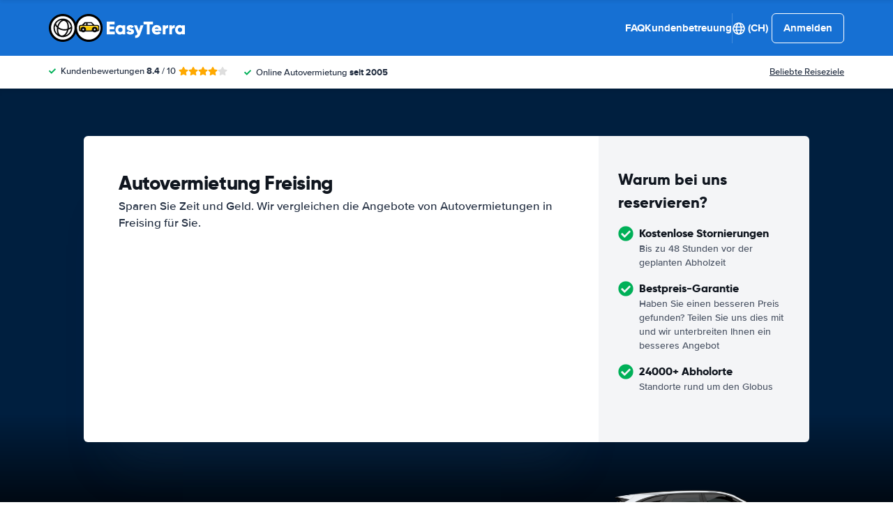

--- FILE ---
content_type: text/html; charset=UTF-8
request_url: https://www.easyterra.ch/deutschland/autovermietung-freising.html
body_size: 75753
content:
<!DOCTYPE html>
    <html
        lang="de-CH"
        dir="ltr"
    >
    <head>
        <meta charset="UTF-8">
        <meta http-equiv="X-UA-Compatible" content="IE=edge">
        <meta name="msapplication-config" content="/browserconfig.xml">
        <meta name="viewport" content="width=device-width, initial-scale=1">
        <meta name="description" content="EasyTerra Autovermietung Freising vergleicht die Preise von Mietautos in Freising, Deutschland. Mieten Sie ein günstiges Auto in Freising über EasyTerra Autovermietung.">
                
            
<link rel="alternate" hreflang="nl-NL" href="https://www.easyterra.nl/duitsland/autohuur-freising.html">
        <link rel="alternate" hreflang="en-US" href="https://www.easyterra.com/germany/car-rental-freising.html">
        <link rel="alternate" hreflang="x-default" href="https://www.easyterra.com/germany/car-rental-freising.html">
        <link rel="alternate" hreflang="de-DE" href="https://www.easyterra.de/deutschland/mietwagen-freising.html">
        <link rel="alternate" hreflang="nl-BE" href="https://www.easyterra.be/duitsland/autohuur-freising.html">
        <link rel="alternate" hreflang="sv-SE" href="https://www.easyterra.se/tyskland/biluthyrning-freising.html">
        <link rel="alternate" hreflang="fr-FR" href="https://www.easyterra.fr/allemagne/location-voitures-freising.html">
        <link rel="alternate" hreflang="es-ES" href="https://www.easyterra.es/alemania/alquiler-coches-frisinga.html">
        <link rel="alternate" hreflang="it-IT" href="https://www.easyterra.it/germania/autonoleggio-frisinga.html">
        <link rel="alternate" hreflang="da-DK" href="https://www.easyterra.dk/tyskland/billeje-freising.html">
        <link rel="alternate" hreflang="no-NO" href="https://www.easyterra.no/tyskland/bilutleie-freising.html">
        <link rel="alternate" hreflang="en-GB" href="https://www.easyterra.co.uk/germany/car-hire-freising.html">
        <link rel="alternate" hreflang="fi-FI" href="https://fi.easyterra.com/saksa/autovuokraamo-freising.html">
        <link rel="alternate" hreflang="pt-PT" href="https://www.easyterra.pt/alemanha/aluguer-carros-frisinga.html">
        <link rel="alternate" hreflang="pl-PL" href="https://www.easyterra.pl/niemcy/wynajem-samochodow-freising.html">
        <link rel="alternate" hreflang="de-CH" href="https://www.easyterra.ch/deutschland/autovermietung-freising.html">
        <link rel="alternate" hreflang="de-AT" href="https://www.easyterra.at/deutschland/mietauto-freising.html">
            
<link rel="canonical" href="https://www.easyterra.ch/deutschland/autovermietung-freising.html" />
<title>Autovermietung Freising - Vergleichen Sie Automietpreise in Freising</title>
        <style type="text/css">
            .et-icn-airco:before{content:"\ea01"}.et-icn-airco2:before{content:"\ea02"}.et-icn-airplane:before{content:"\ea03"}.et-icn-arrow-down:before{content:"\ea04"}.et-icn-arrow-down2:before{content:"\ea05"}.et-icn-arrow-left-alt:before{content:"\ea06"}.et-icn-arrow-left-thick:before{content:"\ea07"}.et-icn-arrow-left:before{content:"\ea08"}.et-icn-arrow-right-alt:before{content:"\ea09"}.et-icn-arrow-right-small:before{content:"\ea0a"}.et-icn-arrow-right-thick:before{content:"\ea0b"}.et-icn-arrow-right:before{content:"\ea0c"}.et-icn-arrow-right2:before{content:"\ea0d"}.et-icn-arrow-up:before{content:"\ea0e"}.et-icn-arrow-up2:before{content:"\ea0f"}.et-icn-automatic:before{content:"\ea10"}.et-icn-bell-solid:before{content:"\ea11"}.et-icn-calendar:before{content:"\ea12"}.et-icn-car:before{content:"\ea13"}.et-icn-caret-down:before{content:"\ea14"}.et-icn-caret-up:before{content:"\ea15"}.et-icn-check-regular:before{content:"\ea16"}.et-icn-check:before{content:"\ea17"}.et-icn-checkmark:before{content:"\ea18"}.et-icn-circle-check-solid:before{content:"\ea19"}.et-icn-circle-xmark-solid:before{content:"\ea1a"}.et-icn-compass:before{content:"\ea1b"}.et-icn-cross-regular:before{content:"\ea1c"}.et-icn-cross-solid:before{content:"\ea1d"}.et-icn-cross:before{content:"\ea1e"}.et-icn-date_time:before{content:"\ea1f"}.et-icn-document:before{content:"\ea20"}.et-icn-door:before{content:"\ea21"}.et-icn-doors:before{content:"\ea22"}.et-icn-download-alt:before{content:"\ea23"}.et-icn-edit:before{content:"\ea24"}.et-icn-euro:before{content:"\ea25"}.et-icn-exclamation:before{content:"\ea26"}.et-icn-frown:before{content:"\ea27"}.et-icn-gaspump:before{content:"\ea28"}.et-icn-gauge_dashboard_full_fuel:before{content:"\ea29"}.et-icn-google-plus:before{content:"\ea2a"}.et-icn-grid:before{content:"\ea2b"}.et-icn-handshake:before{content:"\ea2c"}.et-icn-home:before{content:"\ea2d"}.et-icn-icn-car-damage:before{content:"\ea2e"}.et-icn-info-circle:before{content:"\ea2f"}.et-icn-info-sign:before{content:"\ea30"}.et-icn-info-square-solid:before{content:"\ea31"}.et-icn-info:before{content:"\ea32"}.et-icn-insurance:before{content:"\ea33"}.et-icn-leaf:before{content:"\ea34"}.et-icn-location:before{content:"\ea35"}.et-icn-lock:before{content:"\ea36"}.et-icn-manual_gearbox:before{content:"\ea37"}.et-icn-map-location:before{content:"\ea38"}.et-icn-map-marker:before{content:"\ea39"}.et-icn-min:before{content:"\ea3a"}.et-icn-minus-sign-alt:before{content:"\ea3b"}.et-icn-minus-sign:before{content:"\ea3c"}.et-icn-newspaper:before{content:"\ea3d"}.et-icn-ok-sign:before{content:"\ea3e"}.et-icn-ok:before{content:"\ea3f"}.et-icn-person:before{content:"\ea40"}.et-icn-phone:before{content:"\ea41"}.et-icn-phone2:before{content:"\ea42"}.et-icn-piggy-saving:before{content:"\ea43"}.et-icn-plane:before{content:"\ea44"}.et-icn-plus-sign-alt:before{content:"\ea45"}.et-icn-plus-sign:before{content:"\ea46"}.et-icn-plus:before{content:"\ea47"}.et-icn-question:before{content:"\ea48"}.et-icn-remove-sign:before{content:"\ea49"}.et-icn-reorder:before{content:"\ea4a"}.et-icn-search:before{content:"\ea4b"}.et-icn-settings:before{content:"\ea4c"}.et-icn-share-alt:before{content:"\ea4d"}.et-icn-shield-check:before{content:"\ea4e"}.et-icn-shield:before{content:"\ea4f"}.et-icn-shieldsecurity:before{content:"\ea50"}.et-icn-shuttle-bus:before{content:"\ea51"}.et-icn-signout:before{content:"\ea52"}.et-icn-smile:before{content:"\ea53"}.et-icn-star-half:before{content:"\ea54"}.et-icn-star:before{content:"\ea55"}.et-icn-station:before{content:"\ea56"}.et-icn-stopwatch:before{content:"\ea57"}.et-icn-suitcase:before{content:"\ea58"}.et-icn-thick-check:before{content:"\ea59"}.et-icn-thumbsup:before{content:"\ea5a"}.et-icn-transmission:before{content:"\ea5b"}.et-icn-unlimited-mileage:before{content:"\ea5c"}.et-icn-user:before{content:"\ea5d"}.et-icn-user2:before{content:"\ea5e"}.et-icn-users_group_couple:before{content:"\ea5f"}.et-icn-warning-attention:before{content:"\ea60"}.et-icn-warning-sign:before{content:"\ea61"}@-webkit-keyframes fadeIn{from{opacity:0}to{opacity:1}}@keyframes fadeIn{from{opacity:0}to{opacity:1}}@-webkit-keyframes slideInUp{from{transform:translate3d(0,100%,0);visibility:visible;opacity:0}to{transform:translate3d(0,0,0);opacity:1}}@keyframes slideInUp{from{transform:translate3d(0,100%,0);visibility:visible;opacity:0}to{transform:translate3d(0,0,0);opacity:1}}.ng-cloak,.x-ng-cloak,[data-ng-cloak],[ng-cloak],[ng\:cloak],[x-ng-cloak]{display:none!important}.img-responsive{display:block;max-width:100%;height:auto}.no-gutter>[class*=col-]{padding-right:0;padding-left:0}body.scroll-disabled{overflow:hidden}.et-checkbox-with-label{display:flex}.et-checkbox-with-label--filter-combination{display:inline-flex;align-items:center;padding:4px 8px;color:#fff;font-weight:700;position:relative;z-index:0;background:#1670d3}.et-checkbox-with-label--filter-combination:after{transform:skewX(-20deg);transform-origin:bottom left;content:"";display:block;position:absolute;top:0;left:0;height:100%;width:100%;z-index:-1;background:#1670d3}.et-checkbox-with-label--filter-combination .et-checkbox-with-label__description{max-width:none}.et-checkbox-with-label--filter-combination-budget{background:#1670d3}.et-checkbox-with-label--filter-combination-budget:after{background:#1670d3}.et-checkbox-with-label--filter-combination-worry-free{background:#00b058}.et-checkbox-with-label--filter-combination-worry-free:after{background:#00b058}.et-checkbox-with-label--filter-combination-premium{background:#993184}.et-checkbox-with-label--filter-combination-premium:after{background:#993184}.et-checkbox-with-label__checkbox{margin:0 8px 0 0;display:flex}.et-checkbox-with-label__description{cursor:pointer;max-width:calc(100% - 32px)}.et-checkbox-with-label--inversed{flex-direction:row-reverse}.et-checkbox-with-label--inversed .et-checkbox-with-label__checkbox{margin:0 0 0 8px}.et-checkbox{display:flex;border-radius:5px;transition:all 120ms ease-in-out;position:relative;cursor:pointer;text-align:center;border:1px solid #d7d7d7;background-color:#fff;width:20px;height:20px;padding:0;margin:0;outline:0}.et-checkbox:hover{background-color:#fff;border:1px solid #c4cdd4}.et-checkbox:hover .et-checkbox__tick{color:transparent}.et-checkbox--active,.et-checkbox--active:hover{background-color:#f6f6f6;border:1px solid #d7d7d7}.et-checkbox--active .et-checkbox__tick,.et-checkbox--active:hover .et-checkbox__tick{color:#1f2b3e;visibility:visible}.et-checkbox__tick{transition:color 80ms ease-in-out;display:block;visibility:hidden;color:transparent;margin:auto}.et-checkbox--large{height:25px;width:25px;border-radius:3px;font-size:16px}.et-config-alternatives-menu{background:#fff;padding:30px;position:absolute;top:60px;left:-30px;max-height:90dvh;overflow-y:scroll;z-index:10;width:520px;box-shadow:0 0 20px 0 rgba(0,0,0,.1)}.et-config-alternatives-menu__list{-moz-column-count:2;column-count:2;-moz-column-gap:30px;column-gap:30px;padding-left:20px}.et-config-alternatives-menu__list{padding:0;list-style:none}.et-config-alternatives-menu__item{border-bottom:1px solid #e3e6e8;padding:8px 2px}.et-config-alternatives-menu__link{color:#1f2b3e}.et-cookie-banner{position:fixed;bottom:0;left:0;right:0;display:flex;flex-direction:column;gap:16px;width:100%;padding:16px;z-index:9999}.et-cookie-banner__inner{display:flex;gap:12px;width:100%;max-width:1400px;margin:0 auto;background:#fff;border-radius:6px;padding:28px;box-shadow:0 4px 18px rgba(0,0,0,.2);justify-content:space-between}@media (max-width:991px){.et-cookie-banner__inner{flex-direction:column;padding:20px}}.et-cookie-banner__paragraph-link{color:#1670d3;cursor:pointer}.et-cookie-banner__title{font-weight:700;font-size:16px;font-family:Gilroy,Helvetica,Arial,sans-serif;margin-bottom:6px}.et-cookie-banner__text p{margin:0}@media (max-width:991px){.et-cookie-banner__text p{font-size:13px}}.et-cookie-banner__toggles{display:flex;justify-content:space-around;align-items:center;padding:12px 0}.et-cookie-banner__toggle-wrapper{display:flex;align-items:center;gap:6px}.et-cookie-banner__buttons{flex-direction:column;display:flex;flex-shrink:0;justify-content:flex-end}.et-date-input{position:relative}.et-date-input__field{position:relative}.et-date-input__label{display:none}.et-date-input__element{width:100%;font-size:15px;height:calc(58px - (1px * 2));line-height:calc(58px - (1px * 2));padding:0 0 0 45px;outline:0;border:0;background:0 0;cursor:pointer;color:#1f2b3e}.et-date-input__icon{position:absolute;left:15px;width:18px;height:auto;top:calc((58px / 2) - 10px);color:#1670d3;pointer-events:none}.et-date-time-input{display:flex;border-radius:8px;background:#fff;position:relative}.et-date-time-input--focus{z-index:2}.et-date-time-input__date{width:65%}.et-date-time-input__time{width:35%;position:relative;display:flex;align-items:center}.et-date-time-input__time:before{content:"";position:absolute;left:0;top:10px;bottom:10px;width:1px;z-index:1;background-color:#c4cdd4}.et-date-time-input__backdrop{content:"";background:#000;opacity:0;position:fixed;inset:0;z-index:-1;pointer-events:none;transition:opacity .25s}.et-date-time-input__backdrop--visible{opacity:.6;z-index:2}.et-discount-input-form__error{color:#b94a48;margin-top:5px}.et-discount-input-form--dashed-centered .et-form-control{margin:20px 0 0;border:3px dashed #1670d3;text-align:center;padding:12px;font-size:16px;font-weight:700;width:100%;border-radius:3px}.et-discount-input-form--dashed-centered .et-form-control::-moz-placeholder{font-weight:400;font-style:normal}.et-discount-input-form--dashed-centered .et-form-control::placeholder{font-weight:400;font-style:normal}.et-discount-input-form--dashed-centered .et-form-control:focus{outline:0}.et-discount-input-form--dashed-centered .et-form-field-confirmation-button__submit{margin-right:0}.et-discount-input-form--dashed-centered .et-form-field-confirmation__cancel{display:none}.et-expandable{transition:opacity .2s ease-out}.et-expandable--expanded{opacity:1;visibility:visible;height:auto}.et-expandable--collapsed{opacity:0;visibility:hidden;overflow:hidden;height:0}.et-faq-page .et-page-col:nth-child(2){margin-bottom:32px}.et-faq-page .et-page-col:nth-child(2) .et-title-block__title{font-size:20px}.et-faq-page .et-page-col:nth-child(2) .et-page-overview-list{display:flex;flex-direction:column;gap:8px}.et-faq-page__back-link{display:flex;align-items:center;gap:5px}.et-flex-grid{display:flex;flex-wrap:wrap;margin:0 -15px}.et-flex-grid--no-gutter{margin:0}.et-flex-grid--no-gutter>[class*=et-flex-grid__col-]{padding:0!important;margin:0}.et-flex-grid--space-between{justify-content:space-between}.et-flex-grid>[class*=et-flex-grid__col-]{flex-grow:1;flex-shrink:1;padding:0 15px;margin:10px 0}.et-flex-grid__col-1{max-width:8.3333333333%}.et-flex-grid__col-2{max-width:16.6666666667%}.et-flex-grid__col-3{max-width:25%}.et-flex-grid__col-4{max-width:33.3333333333%}.et-flex-grid__col-5{max-width:41.6666666667%}.et-flex-grid__col-6{max-width:50%}.et-flex-grid__col-7{max-width:58.3333333333%}.et-flex-grid__col-8{max-width:66.6666666667%}.et-flex-grid__col-9{max-width:75%}.et-flex-grid__col-10{max-width:83.3333333333%}.et-flex-grid__col-11{max-width:91.6666666667%}.et-flex-grid__col-12{max-width:100%}@media (max-width:767px){.et-flex-grid>[class*=et-flex-grid__col-]{min-width:100%;width:100%}}@media (max-width:991px){.et-flex-grid--break-sm>[class*=et-flex-grid__col-]{min-width:100%;width:100%}.et-flex-grid--reverse-sm{flex-direction:column-reverse}}.et-flex{display:flex}.et-icn{font-family:ET-Icons;speak:none;font-style:normal;font-weight:400;font-variant:normal;text-transform:none;visibility:hidden;line-height:1em;vertical-align:middle;-webkit-font-smoothing:antialiased;-moz-osx-font-smoothing:grayscale}.et-icn--rotated-180{display:inline-block;transform:scaleY(-1)}.et-icon-font-loaded .et-icn{visibility:visible}.et-loading-spinner-circular__loader{position:relative;margin:0 auto;width:100px}.et-loading-spinner-circular__loader:before{content:"";display:block;padding-top:100%}.et-loading-spinner-circular__circular{-webkit-animation:rotate 2s linear infinite;animation:rotate 2s linear infinite;height:100%;transform-origin:center center;width:100%;position:absolute;top:0;bottom:0;left:0;right:0;margin:auto}@-webkit-keyframes rotate{100%{transform:rotate(360deg)}}@keyframes rotate{100%{transform:rotate(360deg)}}.et-loading-spinner-circular__path{stroke-dasharray:1,200;stroke-dashoffset:0;-webkit-animation:dash 1.3s ease-in-out infinite;animation:dash 1.3s ease-in-out infinite;stroke-linecap:round;stroke:#1670d3;stroke-width:2;stroke-miterlimit:10;fill:none}@-webkit-keyframes dash{0%{stroke-dasharray:1,200;stroke-dashoffset:0}50%{stroke-dasharray:89,200;stroke-dashoffset:-35px}100%{stroke-dasharray:89,200;stroke-dashoffset:-124px}}@keyframes dash{0%{stroke-dasharray:1,200;stroke-dashoffset:0}50%{stroke-dasharray:89,200;stroke-dashoffset:-35px}100%{stroke-dasharray:89,200;stroke-dashoffset:-124px}}.et-loading-spinner-circular--light .et-loading-spinner-circular__path{stroke:#fff}.et-loading-spinner-circular--medium .et-loading-spinner-circular__loader{width:80px}.et-locale-items.et-locale-items--hidden{display:none}.et-locale-selection.et-locale-items--hidden{display:none}.et-widget .et-location-input{border-radius:6px}.et-widget .et-location-input__field{position:relative;color:#1f2b3e}.et-widget .et-location-input__input,.et-widget .et-location-input__label,.et-widget .et-location-input__placeholder{width:100%;height:58px;line-height:58px;padding:0 21px 0 16px;font-size:15px}.et-widget .et-location-input__label,.et-widget .et-location-input__placeholder{position:absolute;top:0;left:0;pointer-events:none;cursor:text;overflow:hidden;text-overflow:ellipsis;white-space:nowrap}.et-widget .et-location-input__placeholder{font-style:italic;color:#757575}.et-widget .et-location-input__input{border:0;background:0 0;outline:0}.et-widget .et-location-input__input--invisible{color:transparent!important}.et-widget .et-location-input__suggestions{position:absolute;top:calc(44px + 4px);left:0;right:0;z-index:3}.et-widget .et-location-input__loader{position:absolute;top:20px;right:16px}.et-location-input{border-radius:6px;padding:0 16px;background:#fff}.et-location-input__field{position:relative;flex:1;color:#1f2b3e;display:flex;align-items:center}.et-location-input__input-field{position:relative;flex:1;display:flex;align-items:center;width:100%}.et-location-input__label,.et-location-input__placeholder{pointer-events:none;cursor:text;overflow:hidden;text-overflow:ellipsis;white-space:nowrap}.et-location-input__placeholder{font-style:italic;color:#757575}.et-location-input__input{border:0;background:0 0;outline:0;position:absolute;inset:0;padding:0}.et-location-input__input--invisible{color:transparent!important}.et-location-input__suggestions{position:absolute;top:calc(44px + 4px);left:0;right:0;z-index:3}.et-location-input__loader{position:absolute;top:18px;right:0}.et-location-input__field-right{display:flex;align-items:center;margin:0 0 0 auto}.et-location-input__clear-icon{color:#1670d3;flex-shrink:0;cursor:pointer}.et-location-input__field-right-slot{padding:0 0 0 16px;display:flex;align-items:center;gap:16px}.et-location-input__field-right-slot--with-border{border-left:1px solid #c4cdd4;margin:0 0 0 16px}.et-need-help-button{display:flex;align-items:center}.et-need-help-button__anchor{text-decoration:underline;cursor:pointer;font-weight:700;margin-right:5px;color:#1f2b3e}.et-page-overview-block__grid{display:grid;grid-template-columns:1fr;gap:10px 30px}@media (min-width:767px){.et-page-overview-block__grid{grid-template-columns:1fr 1fr 1fr}}@media (min-width:767px){.et-page-overview-block--compact .et-page-overview-block__grid{grid-template-columns:1fr 1fr 1fr 1fr}}.et-page-overview-list{list-style:none;padding:0;margin:0;font-size:16px}.et-page-overview-list__link{display:flex}.et-page-overview-list__link:hover{text-decoration:underline}.et-page-overview-list__icn{margin-top:3px;flex-basis:16px}.et-page-overview-list__label{flex:1}.et-page-overview-block--faq .et-page-overview-list__item{border-bottom:1px solid #e3e6e8;padding:12px 0}.et-page-overview-block--faq .et-page-overview-list__link{flex-direction:row-reverse;justify-content:space-between}@media (min-width:767px){.et-page-overview-block--2-columns{-moz-column-count:2;column-count:2;gap:40px}}
@property --et-progress-circle-progress {
  syntax: "<percentage>";
  initial-value: 0%;
  inherits: false;
}
@property --et-progress-circle-background-color {
  syntax: "<color>";
  initial-value: #B2DBC7;
  inherits: false;
}
@property --et-progress-circle-fill-color {
  syntax: "<color>";
  initial-value: #00B058;
  inherits: false;
}
.et-progress-circle__container{--et-progress-circle-size:100px;--et-progress-circle-thickness:calc(var(--et-progress-circle-size) * 0.37);margin:0 auto;width:var(--et-progress-circle-size);position:relative}.et-progress-circle{--et-progress-circle-duration:0s;--et-progress-circle-delay:0s;border-radius:50%;-webkit-mask:radial-gradient(transparent var(--et-progress-circle-thickness),#000 calc(var(--et-progress-circle-thickness) + 1px));mask:radial-gradient(transparent var(--et-progress-circle-thickness),#000 calc(var(--et-progress-circle-thickness) + 1px))}.et-progress-circle{background-image:conic-gradient(var(--et-progress-circle-fill-color),var(--et-progress-circle-fill-color) var(--et-progress-circle-progress),var(--et-progress-circle-background-color) var(--et-progress-circle-progress),var(--et-progress-circle-background-color));z-index:1;position:relative}.et-progress-circle:before{content:"";display:block;padding-top:100%;background-color:var(--et-progress-circle-background-color);opacity:1}.et-progress-circle.et-progress-circle--started{-webkit-animation:circle-animation var(--et-progress-circle-duration) infinite linear var(--et-progress-circle-delay);animation:circle-animation var(--et-progress-circle-duration) infinite linear var(--et-progress-circle-delay)}.et-progress-circle.et-progress-circle--started:before{opacity:0;transition:opacity .4s ease-in-out}@-webkit-keyframes circle-animation{0%{--et-progress-circle-progress:0%;--et-progress-circle-background-color:#B2DBC7;--et-progress-circle-fill-color:#00B058}50%{--et-progress-circle-progress:100%;--et-progress-circle-background-color:#B2DBC7;--et-progress-circle-fill-color:#00B058}50.01%{--et-progress-circle-progress:0%;--et-progress-circle-background-color:#00B058;--et-progress-circle-fill-color:#B2DBC7}100%{--et-progress-circle-progress:100%;--et-progress-circle-background-color:#00B058;--et-progress-circle-fill-color:#B2DBC7}}@keyframes circle-animation{0%{--et-progress-circle-progress:0%;--et-progress-circle-background-color:#B2DBC7;--et-progress-circle-fill-color:#00B058}50%{--et-progress-circle-progress:100%;--et-progress-circle-background-color:#B2DBC7;--et-progress-circle-fill-color:#00B058}50.01%{--et-progress-circle-progress:0%;--et-progress-circle-background-color:#00B058;--et-progress-circle-fill-color:#B2DBC7}100%{--et-progress-circle-progress:100%;--et-progress-circle-background-color:#00B058;--et-progress-circle-fill-color:#B2DBC7}}.et-progress-circle__duration-wrapper{position:absolute;inset:0;display:flex;justify-content:center;align-items:center;background:#fff;border-radius:50%}.et-progress-circle__duration{margin:0;color:#000;font-weight:700;font-family:Gilroy,Helvetica,Arial,sans-serif;font-size:40px;opacity:0;transition:opacity 1s ease-in-out}.et-progress-circle__duration.et-progress-circle__duration--visible{opacity:1;transition:opacity .4s ease-in-out}.et-rater{display:inline-flex;margin:0;line-height:0;list-style:none;padding:0}.et-rater__col{position:relative}.et-rater__icon{color:#ffa900;width:18px;height:auto}.et-rater__icon--inactive{color:#dedede}.et-rater__icon--half{position:absolute;top:0;left:0}.et-rater--small .et-rater__icon{width:14px}.et-rater--medium .et-rater__icon{width:22px;height:22px}.et-rater--large .et-rater__col{margin:0 8px 0 0}.et-rater--large .et-rater__col:last-of-type{margin:0}.et-rater--large .et-rater__icon{width:34px;height:34px}.et-rating{font-size:20px;font-weight:700;line-height:20px;margin:0 auto}.et-rating__message-icon{color:#1670d3}.et-rating--message{color:#fff;position:relative;display:flex}.et-rating__message-rating{position:absolute;left:50%;top:3px;transform:translateX(-50%);font-size:13px}.et-rating__total{display:none}.et-rating--boxed,.et-rating--rounded-box{display:flex;align-items:center;justify-content:center;width:36px;height:30px;background:#1670d3;border-radius:3px;color:#fff;font-size:16px}.et-rating--boxed-small{display:flex;align-items:center;justify-content:center;width:32px;height:24px;background:#1670d3;border-radius:2px;color:#fff;font-size:14px;font-weight:700}.et-rating--boxed-medium{display:flex;align-items:center;justify-content:center;width:41px;height:34px;background:#1670d3;border-radius:4px;color:#fff;font-size:14px;font-weight:700}.et-rating--boxed-large{display:flex;align-items:center;justify-content:center;width:57px;height:42px;background:#1670d3;border-radius:2px;color:#fff;font-size:22px;letter-spacing:2px}.et-rating--boxed-light-blue{background:#f4f5f6;color:#166fd3}.et-rating--round,.et-rating--round-extra-large,.et-rating--round-large,.et-rating--round-medium{display:flex;align-items:center;justify-content:center;width:42px;height:42px;background:#1670d3;border-radius:50%;color:#fff;font-size:17px;font-family:Gilroy,Helvetica,Arial,sans-serif}.et-rating--round-medium{width:49px;height:49px}.et-rating--round-large{width:66px;height:66px;font-size:26px}.et-rating--round-extra-large{width:87px;height:87px;font-size:34px}.et-rating--outline{background:#fff;border:3px solid #1670d3;color:#1670d3}.et-rating--rounded-box{aspect-ratio:1/1;border-radius:8px;padding:6px;height:33px;width:unset}.et-rating--large-text{font-family:Gilroy,Helvetica,Arial,sans-serif;font-size:28px;line-height:20px}.et-rating--white{color:#fff}.et-search-main-hero--hc{display:flex;justify-content:space-between;align-items:center;gap:0 20px;min-height:60px}.et-search-main-hero--hc .et-search-main-hero__title{font-size:30px}.et-search-query-age-display{height:48px;background-color:#fff;border:1px solid #c5ccd4;border-radius:6px;display:flex;flex-direction:column;align-items:center;justify-content:center;padding:8px;white-space:nowrap}.et-search-query-age-display__age{font-size:16px;line-height:22px;font-weight:700}.et-search-query-age-display__text{font-size:10px;line-height:12px;font-weight:400;text-transform:uppercase}.et-search-query-age-input{display:flex;flex-wrap:wrap;flex-direction:column}.et-search-query-age-input .et-checkbox-with-label__description{max-width:none}.et-search-query-age-input__checkbox-wrapper{display:flex}.et-search-query-age-input__label{margin-top:5px;display:block}.et-search-query-age-input__info{display:flex;align-items:center;margin-left:5px}.et-search-query-age-input__input{width:100%}.et-search-query-age-input__input-field{border:1px solid #d7d7d7;max-width:55px;padding:8px;border-radius:2px}.et-search-query-country-input{display:flex;align-items:center;gap:4px}.et-search-query-country-input__base{flex-shrink:0}.et-search-query-country-input__select{text-decoration:underline;cursor:pointer}.et-search-query-rental-days-counter{background:#f4f5f7;width:58px;height:58px;display:flex;flex-direction:column;align-items:center;justify-content:center;border-radius:8px}.et-search-query-rental-days-counter__days{line-height:18px;font-weight:700}.et-search-query-rental-days-counter__text{font-size:10px;line-height:12px;text-transform:uppercase}.et-site-logo{width:auto;height:auto}et-state-resolve{display:block;min-height:100vh}.et-sticky-search-header{position:fixed;top:0;left:0;right:0;z-index:9;transition:transform .25s;transform:translateY(-100%);background:#1670d3}.modal-open .et-sticky-search-header{padding-right:35px}.et-sticky-search-header.et-sticky-search-header--visible{transform:translateY(0);box-shadow:0 2px 10px 0 rgba(0,0,0,.07)}.et-sticky-search-header__wrapper{display:flex;justify-content:space-between;align-items:center;padding:16px 20px}.et-sticky-search-header__title{color:#fff;font-weight:700}.et-sticky-search-header__button{color:#000}.et-sub-header-usps{padding:0;margin:0;list-style:none;display:flex}.et-sub-header-usps__col{padding-right:24px}.fouc-invisible{visibility:hidden}.fouc-hidden{display:none}*{box-sizing:border-box}:after,:before{box-sizing:border-box}body{position:relative;margin:0}figure{margin:0}button,input,select,textarea{font-family:inherit;font-size:100%;margin:0}button,input[type=button],input[type=reset],input[type=submit]{cursor:pointer}img{border:0}blockquote{margin:0}th{text-align:left}[v-cloak]{display:none!important}.et-article-category-label{font-weight:800;font-family:Gilroy,Helvetica,Arial,sans-serif;font-size:16px;color:#1670d3}.et-article-category-label--worry-free{color:#36b37e}.et-breadcrumbs{margin:0;border-top:1px solid #e3e6e8;padding:20px 20px;font-size:14px;position:relative}@media (min-width:767px){.et-breadcrumbs{padding:30px 20px}}.et-breadcrumbs:after{content:"";position:absolute;right:20px;top:0;bottom:0;background:linear-gradient(90deg,rgba(255,255,255,0) 0,#fff 100%);width:50px}.et-breadcrumbs__container{margin:0 auto;max-width:1140px;overflow-y:auto;white-space:nowrap}.et-breadcrumbs__list{padding:0;margin:0;list-style:none;display:flex;align-items:center}.et-breadcrumbs__container{margin:0 auto;max-width:1140px}.et-breadcrumbs__home{margin:-2px 8px 0 0;height:auto;width:22px}.et-breadcrumbs__item{display:flex;align-items:center}.et-breadcrumbs__item--active{padding-right:50px}.et-breadcrumbs__link{font-weight:400;color:#1f2b3e;text-decoration:underline}.et-breadcrumbs__icon-wrapper{margin:0 4px;display:flex;align-items:center}.et-breadcrumbs__icon{width:15px;height:auto}.et-breadcrumbs+.et-section .et-section__wrapper{padding-top:0}.et-button{padding:12px 16px;border-radius:6px;color:#fff;font-weight:700;transition:background .2s ease;display:inline-flex;align-items:center;border:none;outline:0;justify-content:center}@media (min-width:991px){.et-button{padding:13px 25px}}.et-button--unstyled{border:none;background:0 0;-webkit-appearance:none;-moz-appearance:none;appearance:none;outline:0;color:#1f2b3e}.et-button__icon{width:15px;height:auto;margin-left:6px}.et-button__icon--left{width:15px;height:auto;margin:0 6px 0 0}.et-button--primary{background-color:#1670d3}.et-button--primary:hover{background-color:#1464bc}.et-button--secondary{background-color:#1670d3;color:#fff}.et-button--secondary:hover{background-color:#1464bc}.et-button--round{border-radius:25px}.et-button--outline{background:#fff;color:#1670d3;box-shadow:0 0 0 1px #1670d3 inset}.et-button--outline:hover{background-color:#f5f5f5}.et-button--outline-gray{background:#fff;color:#1f2b3e;box-shadow:0 0 0 1px #ebebeb inset}.et-button--outline-gray:hover{background-color:#f5f5f5}.et-button--outline-dark-gray{background:#fff;color:#1f2b3e;box-shadow:0 0 0 2px #e6e8ec inset}.et-button--outline-dark-gray:hover{background-color:#f5f5f5}.et-button--small{padding:8px 12px;font-size:13px}@media (min-width:991px){.et-button--small{padding:8px 15px;font-size:14px}}.et-button--button-style-text-with-arrow{padding:0;color:#1670d3;justify-content:left;gap:6px}.et-button--button-style-text-with-arrow:hover{text-decoration:underline}.et-collapse{position:relative}.et-collapse--has-overflow{padding-bottom:46px}.et-collapse--collapsed:after{content:"";background:linear-gradient(180deg,rgba(255,255,255,0) 0,#fff 100%);height:50px;position:absolute;left:0;right:0;bottom:78px}.et-collapse__transclude{display:block;overflow:hidden;height:100%;margin-bottom:32px}.et-collapse__button{position:absolute;left:50%;transform:translateX(-50%);bottom:0;z-index:1}.et-collapse__button-text{display:flex;align-items:center}.et-collapse__icon{margin:0 4px 0 0}.et-config-rating{padding:0;margin:0;list-style:none;padding:0;margin:0;display:flex}.et-config-rating__col{padding-right:4px}.et-config-rating__stars{padding-top:3px}.et-config-rating__check-icon{color:#00b058;margin-right:4px;vertical-align:-1px}.et-contact-phone{display:flex;align-items:center}.et-contact-phone__icon{width:15px;height:auto;margin-right:5px}.et-contact-phone__description{font-weight:700;margin-right:5px}.et-contact-phone__number{font-weight:700;margin-right:5px}.et-content-block{font-size:15px;margin-bottom:40px}.et-content-block p:not(:last-child){margin:0 0 1em}.et-content-block h3{margin-bottom:8px}.et-content-block h3:not(:first-child){margin-top:24px}@media (min-width:767px){.et-content-block{font-size:17px;line-height:28px}}.et-content-block blockquote,.et-content-block div,.et-content-block table{margin-bottom:16px}.et-content-block a{text-decoration:underline}.et-content-block ol,.et-content-block ul{padding:0;margin:0 0 1em}.et-content-block ol{padding-left:24px}.et-content-block ul{list-style:none}.et-content-block ul li{padding-left:24px;position:relative}.et-content-block ul li:before{content:"";background-color:#1670d3;position:absolute;left:0;top:11px;width:8px;height:8px;border-radius:100%}.et-content-block li>p{margin:0}.et-content-block strong{color:#10161f}@media (min-width:767px){.et-content-block--html-size-intro{font-size:20px;line-height:30px}}.et-currency-selector-button{display:flex;align-items:center;cursor:pointer}.et-currency-selector-button__container{display:flex;align-items:center;width:100%}.et-currency-selector-button__icon{margin:0 0 0 auto}.et-destination-list{-moz-column-count:5;column-count:5;line-height:20px;margin-top:32px}@media (max-width:991px){.et-destination-list{-moz-column-count:3;column-count:3}}@media (max-width:767px){.et-destination-list{-moz-column-count:2;column-count:2;margin-top:16px}}.et-destination-list__title{font-weight:700;padding:10px 0;font-size:16px;color:#1670d3}@media (min-width:991px){.et-destination-list__title{font-size:18px;padding:18px 0 10px}}.et-destination-list__title:hover{text-decoration:underline}.et-destination-list__title:first-child{padding-top:0}.et-destination-list__link{color:#1f2b3e;text-decoration:none;display:block;padding-left:18px;background:url(/images/angle-right-regular.svg?1769617242358) no-repeat left center;background-size:16px 16px;white-space:nowrap;overflow:hidden;text-overflow:ellipsis}.et-destination-list__link:hover{text-decoration:underline}.et-dropdown{position:relative;display:flex;justify-content:space-between;align-items:center;min-width:260px;height:48px;border-radius:8px;background-color:#fff;border:2px solid #e6e8ec;line-height:48px;padding:0 13px;cursor:pointer}.et-dropdown--active{border-color:#73767d}.et-dropdown__arrow{display:flex;align-items:center;justify-content:center;margin:0 0 0 8px;width:30px;height:30px;border-radius:50%;background:#1670d3;fill:#fff}.et-dropdown__arrow-icon{height:16px;width:16px;color:#fff}.et-dropdown__transclude{position:absolute;top:calc(100% + 12px);left:0;right:0;border-radius:8px;background-color:#fff;border:2px solid #e6e8ec;z-index:2;display:none;overflow:hidden;font-weight:700}.et-dropdown__transclude--open{display:block}.et-dropdown__transclude>*{height:39px;line-height:39px;padding:0 13px;text-overflow:ellipsis;overflow:hidden;white-space:nowrap}.et-dropdown__selected-item{background:#f6f7f9;color:#1670d3}.et-dropdown--clean-icon .et-dropdown__arrow{fill:#1f2b3e;background:0 0}.et-dropdown--compact{border-width:1px;min-width:175px}.et-featured-article-block{margin-top:-16px;margin-bottom:40px}@media (max-width:991px){.et-featured-article{margin-bottom:32px}}.et-featured-article__image-wrapper{background-color:#f3f4f4;overflow:hidden;border-radius:10px;display:block}.et-featured-article__title{font-size:24px;line-height:1.2;margin-bottom:10px}.et-featured-article__title:hover{text-decoration:underline}@media (min-width:767px){.et-featured-article__title{font-size:32px}}.et-featured-article__content{padding:20px 0 0}.et-featured-article__summary{font-size:16px;margin:0 0 20px}.et-horizontal-carousel{position:relative}.et-horizontal-carousel__transclude{-ms-overflow-style:none;scrollbar-width:none;display:flex;overflow-x:scroll}.et-horizontal-carousel__transclude::-webkit-scrollbar{display:none}.et-horizontal-carousel__arrow{position:absolute;top:0;z-index:1;height:100%}.et-horizontal-carousel__arrow--left{left:0}.et-horizontal-carousel__arrow--right{right:0}.et-image-block-with-square-image{margin:0 0 40px;display:block;cursor:pointer}.et-image-block-with-square-image__block{display:flex;overflow:hidden;border-radius:14px}.et-image-block-with-square-image__image{height:176px;width:auto;aspect-ratio:1/1;-o-object-fit:cover;object-fit:cover}.et-image-block-with-square-image__text{border:solid #e3e6e8;border-width:1px 1px 1px 0;border-radius:0 14px 14px 0;padding:0 27px;display:flex;flex-direction:column;align-items:flex-start;justify-content:center;gap:5px}.et-image-block-with-square-image__title{margin:0;font-size:20px;display:flex;align-items:center;gap:6px}.et-image-block-with-square-image__caption{max-width:1140px;margin:0;font-size:15px;color:#000}.et-image-block{margin:0 0 40px;display:block}.et-image-block__image{border-radius:8px}.et-image-block__caption{text-align:center;padding-top:16px;font-style:italic;color:rgba(31,43,62,.6);max-width:1140px;margin:0 auto}@media (min-width:767px){.et-image-block__caption{font-size:16px}}.et-image-block--alignment-center .et-image-block__image{margin:0 auto}.et-page-col{flex:1;padding:0 20px;margin:0}@media (min-width:767px){.et-page-post-block{margin-bottom:20px}}.et-page-post-block__body{padding:12px 5px}.et-page-post-block__header-image{border-radius:10px;overflow:hidden;background-color:#f2f4f4;aspect-ratio:16/9;background-size:cover;background-position:center;display:block}.et-page-post-block__image{height:100%;-o-object-fit:cover;object-fit:cover}.et-page-post-block__publish-date{font-size:.9285714286em;color:rgba(60,71,92,.4)}.et-page-post-block__title{margin-top:5px;font-size:18px}.et-page-post-block__link{color:#10161f}.et-page-post-block__link:hover{text-decoration:underline}.et-page-post-block__excerpt{color:#1f2b3e;font-size:15px}.et-page-post-block__icon{vertical-align:-2px}.et-page-row{margin:0 -20px}@media (min-width:991px){.et-page-row{display:flex}}.et-page-section{padding:0 20px}.et-page-section__wrapper{max-width:1140px;margin:0 auto}.et-page-section--row-size-layout-narrow .et-page-section__wrapper{max-width:760px}.et-page-section--filled{background-color:#f4f5f7;padding:72px 20px}.et-page-section--p-b-10{padding-bottom:calc(10px / 3)}@media (min-width:991px){.et-page-section--p-b-10{padding-bottom:10px}}.et-page-section--p-b-20{padding-bottom:calc(20px / 3)}@media (min-width:991px){.et-page-section--p-b-20{padding-bottom:20px}}.et-page-section--p-b-30{padding-bottom:calc(30px / 3)}@media (min-width:991px){.et-page-section--p-b-30{padding-bottom:30px}}.et-page-section--p-b-40{padding-bottom:calc(40px / 3)}@media (min-width:991px){.et-page-section--p-b-40{padding-bottom:40px}}.et-page-section--p-b-50{padding-bottom:calc(50px / 3)}@media (min-width:991px){.et-page-section--p-b-50{padding-bottom:50px}}.et-page-section--p-b-60{padding-bottom:calc(60px / 3)}@media (min-width:991px){.et-page-section--p-b-60{padding-bottom:60px}}.et-page-section--p-b-70{padding-bottom:calc(70px / 3)}@media (min-width:991px){.et-page-section--p-b-70{padding-bottom:70px}}.et-page-section--p-b-80{padding-bottom:calc(80px / 3)}@media (min-width:991px){.et-page-section--p-b-80{padding-bottom:80px}}.et-page-section--p-b-90{padding-bottom:calc(90px / 3)}@media (min-width:991px){.et-page-section--p-b-90{padding-bottom:90px}}.et-page-section--p-b-100{padding-bottom:calc(100px / 3)}@media (min-width:991px){.et-page-section--p-b-100{padding-bottom:100px}}.et-page-section--p-b-110{padding-bottom:calc(110px / 3)}@media (min-width:991px){.et-page-section--p-b-110{padding-bottom:110px}}.et-page-section--p-b-120{padding-bottom:calc(120px / 3)}@media (min-width:991px){.et-page-section--p-b-120{padding-bottom:120px}}.et-page{padding-top:40px}.et-section{padding:0 20px}.et-section__wrapper{margin:0 auto;max-width:1140px;padding:48px 0}@media (min-width:991px){.et-section__wrapper{padding:72px 0}}.et-section--no-padding .et-section__wrapper{padding:0}.et-section--no-padding-top .et-section__wrapper{padding-top:0}.et-section--no-padding-bottom .et-section__wrapper{padding-bottom:0}.et-section--no-padding-top-desktop .et-section__wrapper{padding-top:0}.et-section--center{text-align:center}@media (min-width:767px){.et-section--no-padding-bottom-desktop .et-section__wrapper{padding-bottom:0}.et-section--popular-destination-tiles+.et-section--destination-list{margin-top:-32px}.et-section--popular-destination-tiles+.et-section--destination-list .et-section__wrapper{padding-top:0}.et-section:not(:last-of-type).et-section--divider .et-section__wrapper{border-bottom:1px solid #e3e6e8}}.et-section__header{margin-bottom:24px}@media (min-width:767px){.et-section__header--narrow{max-width:50%}}.et-section__header--center{text-align:center}.et-section__header-link{font-weight:700;display:flex;align-items:center}.et-section__header-link-icon{width:18px;height:18px}.et-section__header--has-button{display:flex;justify-content:space-between;align-items:center}.et-section__header--has-sidebar{display:flex;justify-content:space-between;align-items:flex-end}.et-section__title{font-size:24px;margin-bottom:0;line-height:30px}@media (min-width:991px){.et-section__title{font-size:28px;line-height:unset}}.et-section__title .et-section--small{font-size:26px}.et-section__title--small{font-size:18px}.et-section__read_more{color:#1670d3;cursor:pointer;display:inline-block}.et-read-more__arrow-icon{height:16px;width:16px;color:#1670d3;vertical-align:middle}.et-section__title--icon{display:flex;align-items:center}.et-section__title-icon{color:#1670d3;margin-right:10px;width:28px;height:28px}.et-section__dropdown-title{font-family:Gilroy,Helvetica,Arial,sans-serif;font-size:13px;text-transform:uppercase;line-height:15px;color:#b1b5c3}.et-section__dropdown{display:block;margin:6px 0 0}.et-section__lead-with-dropdown{display:flex;justify-content:space-between}.et-section__lead{font-size:16px;max-width:750px;margin:0}.et-section__lead--max-lines{display:-webkit-box;-webkit-line-clamp:2;-webkit-box-orient:vertical;overflow:hidden}.et-section__lead-end{margin-top:10px;display:inline-block}.et-section__content{max-width:760px;margin:0 auto}.et-section__button-wrapper{display:flex;padding:30px 0 0}.et-section__button-wrapper--center{justify-content:center}.et-section--grey-background{background-color:#f4f5f7}.et-section--grey-gradient-bg{background-image:linear-gradient(180deg,#f4f5f7 20%,rgba(244,245,247,0) 100%)}.et-section--faq{background-color:#fff}.et-site-top{display:flex;flex-direction:column}.et-small-article{margin-bottom:20px;display:flex;justify-content:space-between;align-items:center}.et-small-article__image-wrapper{background-color:#f3f4f4;overflow:hidden;border-radius:10px;display:block;flex-basis:125px;flex-shrink:0;margin-right:20px}@media (min-width:767px){.et-small-article__image-wrapper{flex-basis:165px;margin-right:24px}}.et-small-article__title{font-size:18px;line-height:29px;margin-bottom:10px}.et-small-article__title:hover{text-decoration:underline}.et-small-article__content{flex:1}.et-small-article__summary{font-size:16px;margin-top:0}.et-sub-header{padding:0 20px;font-size:13px;border-bottom:1px solid #e3e6e8;background:#fff;color:#1f2b3e}.et-sub-header__wrapper{margin:0 auto;max-width:1140px;display:flex;align-items:center;justify-content:space-between;min-height:47px}.et-sub-header__col{display:flex;align-items:center}.et-supplier-summary-pros-cons-item{display:flex}.et-supplier-summary-pros-cons-item__left{flex-shrink:0}.et-supplier-summary-pros-cons-item__icon-wrapper{display:flex;align-items:center;justify-content:center;width:39px;height:39px;border-radius:5px}.et-supplier-summary-pros-cons-item__icon-wrapper--positive{background-color:rgba(39,174,96,.11);color:#00b058}.et-supplier-summary-pros-cons-item__icon-wrapper--negative{background-color:rgba(241,97,65,.1);color:#f16141}.et-supplier-summary-pros-cons-item__icon-wrapper--average{background-color:rgba(255,169,0,.1);color:#ffa900}.et-supplier-summary-pros-cons-item__right{display:flex;flex-direction:column;margin:0 0 0 20px}.et-supplier-summary-pros-cons-item__title{font-size:16px;margin:8px 0 0}.et-supplier-summary-pros-cons-item__description{margin:4px 0 0;color:#2c344e}.et-supplier-summary-rating{align-items:center;display:flex;flex-direction:column}.et-supplier-summary-rating__title{margin:12px 0 0;text-align:center;font-size:24px;line-height:32px}@media (min-width:767px){.et-supplier-summary-rating__title{font-size:28px;line-height:36px;margin:12px 30px 0}}.et-supplier-summary-rating__rating{margin:20px 0 0;display:block}.et-supplier-summary-rating__count{color:#9a9da0;margin:6px 0 0}@media (max-width:767px){.et-supplier-summary-section{flex-direction:column-reverse}}.et-supplier-summary-section__title{font-size:24px;margin-bottom:16px}@media (min-width:767px){.et-supplier-summary-section__title{font-size:32px;line-height:40px}}@media (min-width:767px){.et-supplier-summary-section__intro{font-size:16px;line-height:24px}}.et-supplier-summary-section__pros-cons-title{margin:60px 0 0}.et-supplier-summary-section__pros-cons{display:flex;flex-wrap:wrap;justify-content:space-between;margin:23px 0 0}.et-supplier-summary-section__pros-cons-item{width:calc(50% - 22px);margin:0 0 24px}.et-supplier-summary-section__right{display:flex;flex-direction:column;align-items:center}.et-supplier-summary-section__rating{margin:29px 0 0}.et-supplier-summary-section__button{margin:12px 0 0}.et-title-block{margin-bottom:16px}.et-title-block__title{margin:0;text-wrap:balance}h1.et-title-block__title{font-size:28px;line-height:1.2}@media (min-width:767px){h1.et-title-block__title{font-size:48px}}h2.et-title-block__title{font-size:22px}@media (min-width:767px){h2.et-title-block__title{font-size:28px}}.et-article-page{padding-bottom:60px}@media (min-width:767px){.et-article-page{padding-bottom:120px}}.et-article-page__publish-date{font-weight:700;color:#1670d3;display:block}@media (min-width:767px){.et-article-page__publish-date{font-size:19px}}.et-destination-group-links{display:grid;grid-template-columns:1fr;gap:10px}.et-destination-group-links:not(:last-of-type){margin-bottom:48px}.et-destination-group-links__link{border:solid 1px transparent;box-shadow:inset 0 0 0 1px #dadce0;border-radius:20px;padding:10px 12px;color:#1670d3;display:block;font-weight:700;font-size:14px;transition:box-shadow .2s ease-out}.et-destination-group-links__link:hover{border:1px solid #2f71b6;box-shadow:inset 0 0 3px 0 #2a71ba}.et-destination-group-links__item{border:solid 1px transparent;box-shadow:inset 0 0 0 1px #dadce0;border-radius:20px;padding:10px 12px;display:block;font-size:14px}@media (min-width:767px){.et-destination-group-links{grid-template-columns:1fr 1fr 1fr}.et-destination-group-links__item,.et-destination-group-links__link{padding:9px 23px;font-size:15px}}.et-supplier-summary-section-button__icon{margin-right:6px}.et-car-class-rate-tile{display:flex;flex-direction:column;box-shadow:0 10px 32px 0 rgba(0,0,0,.03);position:relative;border-radius:6px;background-color:#f9fafb;border-top:4px solid #1670d3;overflow:hidden}.et-car-class-rate-tile--worry-free{border-color:#00b058}.et-car-class-rate-tile--worry-free .et-car-class-rate-tile-button{background-color:#00b058}.et-car-class-rate-tile__header{padding:32px 30px 0;display:flex;justify-content:space-between;min-height:102px}.et-car-class-rate-tile__name{font-size:20px;font-weight:800;font-family:Gilroy,Helvetica,Arial,sans-serif;color:#10161f}.et-car-class-rate-tile__example{font-size:13px;line-height:16px;color:rgba(31,43,62,.6)}.et-car-class-rate-tile__image-wrapper{position:relative;padding-top:40%}.et-car-class-rate-tile__image{height:100%;width:50%;-o-object-fit:contain;object-fit:contain;position:absolute;top:0;left:50%;right:0;bottom:0;mix-blend-mode:multiply;transform:translateX(-50%)}.et-car-class-rate-tile__content{display:flex;flex-direction:column;flex-grow:1;background-color:#fff;border-radius:10px 10px 0 0;padding:30px}.et-car-class-rate-tile__supplier-logo{flex-shrink:0;width:60px}.et-car-class-rate-tile__supplier-logo .et-supplier-logo__img{width:50px;margin:0 auto}.et-car-class-rate-tile__rates{margin:8px 0 0;padding:0;font-size:13px;list-style:none;counter-reset:rates-counter}.et-car-class-rate__rates-title{font-weight:800;font-family:Gilroy,Helvetica,Arial,sans-serif;font-size:16px}.et-car-class-rate-tile__rate{display:flex;padding:10px 0;align-items:center;min-height:43px}.et-car-class-rate-tile__rate:not(:last-child){border-bottom:1px solid #e3e6e8}.et-car-class-rate-tile__supplier-name{margin-left:8px}.et-car-class-rate-tile__car-class{position:absolute;top:20px;left:0;background-color:#10161f;color:#fff;font-size:12px;font-weight:700;padding:2px 10px;font-family:Gilroy,Helvetica,Arial,sans-serif;text-transform:uppercase}.et-car-class-rate-tile__label{position:absolute;top:30px;left:30px;color:#10161f;background:#d8f6e4;font-size:13px;font-weight:700;padding:3px 15px;border-radius:8px;font-family:Gilroy,Helvetica,Arial,sans-serif}.et-car-class-rate-tile__button-wrapper{display:block}.et-car-class-rate-tile__footer{padding-top:16px;margin-top:auto}.et-car-class-rate-tile--supplier-rate .et-car-class-rate-tile__name{font-size:18px}.et-car-class-rate-tile--supplier-rate .et-car-class-rate-tile__content{padding:28px}.et-car-class-rate-tile--supplier-rate .et-car-class-rate-tile__header{padding-left:28px;padding-right:28px}.et-destination-car-class-rates-chart{display:block;margin-bottom:-24px;min-height:301px;height:100%;position:relative}@media (min-width:767px){.et-destination-car-class-rates-chart{margin-top:48px}}.et-destination-car-class-rates-chart__loader{position:absolute;top:0;left:0;right:0;bottom:0;background:#f4f5f7;display:flex;align-items:center;justify-content:center;z-index:1;border-radius:3px}.et-destination-car-class-rates-chart__wrapper{display:flex;flex-direction:column}.et-destination-car-class-rates-chart__dropdown-wrapper{display:flex;flex-direction:column}@media (min-width:767px){.et-destination-car-class-rates-chart__dropdown-wrapper{position:absolute;top:-132px;right:0}}.et-destination-car-class-rates-chart__car-type{color:#b1b5c3;font-size:13px;font-family:Gilroy,Helvetica,Arial,sans-serif;font-weight:700;margin:0 0 5px;text-transform:uppercase}.et-destination-car-class-rates-chart__text-block{margin:43px 0 0}.et-destination-car-class-rates-chart__title{font-size:20px}.et-destination-tile-small{display:flex;color:#1f2b3e;align-items:center;padding:0 2px;min-height:48px}.et-destination-tile-small__title{white-space:nowrap;overflow:hidden;-ms-text-overflow:ellipsis;text-overflow:ellipsis;display:inline-block;padding-right:8px;flex:1}.et-destination-tile-small__title:hover{text-decoration:underline}.et-destination-tile-small__link-icon{flex-shrink:0;flex-basis:16px;height:16px;margin-right:4px}.et-destination-tile-small__rate{background-color:#f4f5f7;padding:6px 8px;display:flex;align-items:center;border-radius:5px;min-width:120px;justify-content:center}.et-destination-tiles{padding:0;margin:0;list-style:none;display:grid;grid-template-columns:1fr;grid-gap:24px}@media (min-width:767px){.et-destination-tiles{grid-template-columns:1fr 1fr 1fr}}.et-weekly-weather-forecast__card{width:calc((100% - 48px)/ 7);flex-shrink:0;margin-bottom:4px}.et-weekly-weather-forecast__card:not(:first-of-type){margin-left:8px}.et-yearly-weather-history{display:flex}.et-yearly-weather-history__month{width:calc((100% - 88px)/ 12)}.et-yearly-weather-history__month:not(:first-of-type){margin:0 0 0 8px}.et-destinations-grouped-with-map__map{display:block}.et-destinations-map-location-marker{font-family:"Proxima Nova",Roboto,Helvetica,Arial,sans-serif;position:absolute;bottom:10px;transform:translate(-50%,0);display:flex;padding:12px;background:#fff;border-radius:3px;width:200px;box-shadow:0 2px 4px 0 rgba(25,43,71,.34)}.et-destinations-map-location-marker:after{content:"";width:0;height:0;border-left:10px solid transparent;border-right:10px solid transparent;border-top:10px solid #fff;position:absolute;bottom:calc(-10px + 1px);left:50%;transform:translateX(-50%)}.et-destinations-map-location-marker__icon-wrapper{display:flex;align-items:center;justify-content:center;height:34px;width:34px;background:#1670d3;border-radius:3px;color:#fff}.et-destinations-map-location-marker__content{display:flex;flex-direction:column;justify-content:space-between;margin:0 0 0 10px;color:#192b47;width:124px}.et-destinations-map-location-marker__price-wrapper{font-size:14px;font-weight:700;letter-spacing:0;line-height:17px;color:#192b47}.et-destinations-map-location-marker__price{display:flex;align-items:center}.et-destinations-map-location-marker__amount,.et-destinations-map-location-marker__arrow{margin:0 0 0 4px}.et-destinations-map-location-marker__location-name{font-size:14px;letter-spacing:0;line-height:16px;color:#292c30;white-space:nowrap;overflow:hidden;text-overflow:ellipsis}.et-destinations-map-sidebar-location{display:flex}.et-destinations-map-sidebar-location__icon-wrapper{display:flex;align-items:center;justify-content:center;height:36px;width:36px;background:#1670d3;border-radius:3px;color:#fff;flex-shrink:0}.et-destinations-map-sidebar-location__content{display:flex;flex-direction:column;justify-content:space-between;flex-grow:1;margin:0 16px}.et-destinations-map-sidebar-location__content-top{line-height:22px}.et-destinations-map-sidebar-location__link{font-size:16px;color:#10161f;font-weight:700}.et-destinations-map-sidebar-location__content-bottom{display:flex;color:#848c9a;font-size:14px;line-height:16px}.et-destinations-map-sidebar-location__total{margin:0 8px 0 0}.et-destinations-map-sidebar-location__show{text-decoration:underline;cursor:pointer;background:0 0;border:none;padding:0;outline:0;color:inherit}.et-destinations-map-sidebar-location__arrow{margin:0 5px 0 auto;display:flex;justify-content:center;align-items:center;color:#1670d3;transition:transform .25s;cursor:pointer}.et-destinations-map-sidebar-location:hover .et-destinations-map-sidebar-location__arrow{transform:translateX(5px)}.et-destinations-map-sidebar{background:#fff;border-radius:4px;border-top:4px solid #1670d3;box-shadow:0 2px 50px -2px rgba(16,22,32,.12);width:100%;z-index:1}.et-destinations-map-sidebar__content{display:flex;flex-direction:column}.et-destinations-map-sidebar__title{font-size:20px;margin:0}.et-destinations-map-sidebar__desc{font-size:14px;margin:8px 0 0}.et-destinations-map-sidebar__location{border-top:1px solid #e3e6e8;padding:11px 0}.et-destinations-map{height:100%;position:relative}.et-destinations-map--error{display:none}.et-destinations-map__loader{position:absolute;top:0;left:0;right:0;bottom:0;background:#f4f5f7;display:flex;align-items:center;justify-content:center;z-index:1}.et-destinations-map__map{height:100%}.et-destinations-map .mapboxgl-canvas:focus{outline:0}.et-destinations-map .mapboxgl-ctrl-bottom-left,.et-destinations-map .mapboxgl-ctrl-bottom-right{display:none}.et-destinations-map__marker{position:relative;width:0;height:0}.et-destinations-map__error{display:flex;align-items:center;justify-content:center;height:inherit;color:#cc0300}.et-destinations-map__error-text{margin:0 0 0 8px}.et-popular-destination-tile{border-radius:5px;overflow:hidden;margin:0 10px;min-width:calc(75% - 20px)}@media (min-width:767px){.et-popular-destination-tile{min-width:calc(45% - 20px)}}@media (min-width:991px){.et-popular-destination-tile{min-width:calc(33.333% - 20px)}}.et-popular-destination-tile__image-wrapper{height:205px;overflow:hidden;background-color:#f4f5f7}.et-popular-destination-tile__image-link{display:block;height:100%}.et-popular-destination-tile__image{-o-object-fit:cover;object-fit:cover}.et-popular-destination-tile__content{padding:20px 25px;border:1px solid #e3e6e8;position:relative;border-radius:0 0 5px 5px}.et-popular-destination-tile__tagline{font-size:13px;color:#1670d3;font-weight:700}.et-popular-destination-tile__title{font-size:18px;font-weight:800;font-family:Gilroy,Helvetica,Arial,sans-serif;color:#10161f;display:flex;padding-bottom:8px}.et-popular-destination-tile__footer{display:flex;align-items:center}.et-popular-destination-tile__button{margin-left:auto;white-space:nowrap}.et-popular-destination-tiles__carousel{min-height:336px;margin:0 -10px}.et-rating-with-reviews__header{padding-bottom:20px;display:flex}.et-rating-with-reviews__header .et-section__title{margin:0}.et-rating-with-reviews__header-content{padding-left:16px}.et-rating-with-reviews__carousel{min-height:297px;margin:0 -10px}.et-review{margin:0 10px;min-width:300px;padding:20px;position:relative;display:flex;flex-direction:column;background:#fff;flex:1;border:1px solid #e3e6e8;box-shadow:0 6px 10px 0 rgba(0,0,0,.03);border-radius:6px}@media (min-width:991px){.et-review{min-width:calc(33.333% - 20px);padding:40px 32px 32px}}.et-review__top{margin-bottom:20px;display:flex;align-items:center;justify-content:space-between}.et-review__stars{display:flex}.et-review__supplier .et-supplier-logo__img{width:70px}.et-review__content{flex:1}.et-review__title{white-space:nowrap;overflow:hidden;-ms-text-overflow:ellipsis;text-overflow:ellipsis;display:inline-block;font-size:17px;display:block;margin:0 0 6px;color:#10161f}.et-review__body{font-size:14px;overflow-y:auto;max-height:105px}.et-review__footer{margin-top:auto;display:flex;align-items:center;padding-top:20px;font-size:13px}.et_review__avatar{width:38px;height:38px;flex-shrink:0;font-weight:700;border-radius:50%;background:rgba(22,112,211,.2);color:#1670d3;margin-right:14px;display:flex;align-items:center;justify-content:center}.et-review__location{color:rgba(31,43,62,.6)}.et-review__location-link{color:rgba(31,43,62,.6);text-decoration:underline}.et-review__location-link:hover{color:rgba(31,43,62,.8)}.et-review__author{font-weight:700;color:#10161f}.et-review__date{margin-left:auto;font-size:12px;color:rgba(31,43,62,.6);flex-shrink:0}.et-sticky-page-index-header{display:flex;align-items:center;height:80px;background:#fff;position:fixed;left:0;right:0;z-index:9;padding:0 20px;transition:transform .25s;transform:translateY(-100%)}.modal-open .et-sticky-page-index-header{padding-right:35px}.et-sticky-page-index-header.et-sticky-page-index-header--visible{transform:translateY(0);box-shadow:0 2px 10px 0 rgba(0,0,0,.07)}.et-sticky-page-index-header__button{margin-left:15px}.et-supplier-tile{background:#fff;display:flex;border-bottom:1px solid #e3e6e8;align-items:center;min-height:75px}@media (min-width:991px){.et-supplier-tile{padding:0 10px}}.et-supplier-tile__ranking:before{content:counter(ranking);counter-increment:ranking;border-radius:50%;width:37px;height:37px;display:flex;align-items:center;justify-content:center;background-color:#f4f5f7;color:rgba(31,43,62,.6);font-size:14px}.et-supplier-tile__logo{padding:0 10px 0 15px;min-width:126px}@media (min-width:991px){.et-supplier-tile__logo{padding:0 15px 0 30px}}.et-supplier-tile__name{flex:1;font-size:16px;font-weight:700;color:#10161f;margin:0}.et-supplier-tile__name-link{color:#10161f;text-decoration:underline}.et-supplier-tile__rating{display:flex;align-items:center;flex:1}.et-supplier-tile__rating-stars{margin-right:5px}.et-supplier-tile__score{font-weight:700;margin:0 5px}.et-supplier-tile__review-count{color:rgba(31,43,62,.6);font-size:14px}.et-supplier-tile__price{flex:1;color:#10161f;display:flex;justify-content:center}.et-supplier-tile__price .et-price-label{text-align:right}.et-supplier-tile__price .et-price-label__price{font-weight:700}.et-supplier-tile__price-amount{margin:0 4px}.et-supplier-tile__price-description{font-size:12px;color:#7e7e7e}.et-supplier-tile__buttons{font-size:14px}.et-supplier-tile__button{margin:0 2px}.et-supplier-tile__button--hidden{visibility:hidden}.et-supplier-tile__notice{font-size:12px;color:rgba(31,43,62,.6);background-color:#f4f5f7;padding:4px 8px;border-radius:4px;display:inline-block}.et-supplier-tiles{counter-reset:ranking}.et-supplier-tiles__list{padding:0;margin:0;list-style:none;border-top:2px solid #e3e6e8}.et-supplier-tiles__list--expanded{border-top:none}.et-weather-forecast-day-card{display:flex;flex-direction:column;align-items:center;background:#fff;border:1px solid #e3e6e8;position:relative;border-radius:5px;padding:16px 8px;box-shadow:0 1px 2px 0 rgba(0,0,0,.1);text-align:center}.et-weather-forecast-day-card__day{font-size:16px}.et-weather-forecast-day-card__date{color:#1670d3;font-size:18px;font-family:Gilroy,Helvetica,Arial,sans-serif}.et-weather-forecast-day-card__image{width:100%;height:auto;margin:-16px 0}.et-weather-forecast-day-card__summary{font-size:13px}.et-weather-forecast-day-card__temperature{font-size:20px;font-weight:700}.et-weather-history-month-bar{display:flex;flex-direction:column;justify-content:space-between}.et-weather-history-month-bar__month{font-size:16px;font-family:Gilroy,Helvetica,Arial,sans-serif;text-align:center}.et-weather-history-month-bar__bottom-wrapper{height:235px;display:flex;flex-direction:column}.et-weather-history-month-bar__temperatures-wrapper{background:#ffd94c;border-top-left-radius:60px;border-top-right-radius:60px;margin:auto 0 0 0;display:flex;flex-direction:column;text-align:center;justify-content:flex-end}.et-weather-history-month-bar__temperatures{display:flex;flex-direction:column;padding:0 0 16px}.et-weather-history-month-bar__rain-chance{margin:2px 0 0;background:#2f71b6;color:#fff;font-size:13px;text-align:center;padding:10px 0;display:flex;align-items:center;justify-content:center}.et-weather-history-month-bar__icon{margin:0 4px 0 0;fill:#fff}.et-black-sale-banner{background-color:#000;background-image:url(/images/black-friday/black-friday-bg.png?1769617242366);background-repeat:no-repeat;background-size:cover;margin:20px auto;align-self:flex-start;width:100%}.et-black-sale-banner__inner{margin:auto;padding:15px 0 15px 40px;position:relative;max-width:1140px}.et-large-container .et-black-sale-banner__inner{max-width:1140px}.et-black-sale-banner__desc{display:flex;align-items:center;color:#fff;margin-top:-8px;letter-spacing:-.5px;max-width:510px}.et-black-sale-banner__top{position:relative;width:-webkit-fit-content;width:-moz-fit-content;width:fit-content}.et-black-sale-banner__title{font-family:Gilroy,Helvetica,Arial,sans-serif;font-weight:800;font-size:52px;color:#fff;letter-spacing:-1px;margin:0 0 -20px;width:-webkit-fit-content;width:-moz-fit-content;width:fit-content;text-transform:uppercase}.et-black-sale-banner__discount{font-size:18px;font-weight:700;margin-right:5px;text-transform:uppercase;white-space:nowrap}.et-black-sale-banner__period{margin-top:1px;line-height:1}.et-black-sale-banner__label{position:absolute;right:-90px;top:46px;z-index:2}.et-black-sale-banner--no-bg{background:0 0;max-width:1000px;margin:0 auto}.et-black-sale-banner--no-bg .et-black-sale-banner__inner{padding:20px 0}.et-black-sale-banner--bar{margin-bottom:0}@media (min-width:1139px){.et-black-sale-banner--bar .et-black-sale-banner__inner{padding-left:15px}.et-black-sale-banner--bar .et-black-sale-banner__label{left:518px}}@media (max-width:991px){.et-black-sale-banner--bar{position:relative!important}}.et-btn{transition:background .2s ease-out;border-radius:4px;color:#fff;display:inline-block;background-color:#1670d3;padding:11px 24px;text-align:center;font-weight:700;text-decoration:none;border:none;cursor:pointer;font-size:16px}.et-btn:hover{background:#1465be}.et-btn:active{background:#1465be}.et-btn.et-btn--loading:not(:has(.et-btn-loader)):after{-webkit-animation:rotate .5s linear infinite;animation:rotate .5s linear infinite;height:16px;width:16px;border:2px solid #fff;border-right-color:transparent;border-radius:50%;content:"";vertical-align:-2px;display:inline-block;margin-left:4px}@keyframes rotate{0%{transform:rotate(0)}25%{transform:rotate(90deg)}50%{transform:rotate(180deg)}75%{transform:rotate(270deg)}100%{transform:rotate(360deg)}}.et-btn:disabled,.et-btn:disabled:active,.et-btn:disabled:hover{background:#bababa;color:#fff;cursor:not-allowed}.et-btn-unstyled{border:none;background:0 0;padding:0}.et-btn--submit{background-color:#00b058;color:#fff}.et-btn--submit:hover{background:#009e4f}.et-btn--submit:active{background:#009e4f}.et-btn--danger:not(:disabled){background-color:#d12c1e;color:#fff}.et-btn--danger:not(:disabled):active,.et-btn--danger:not(:disabled):hover{background:#bc281b}.et-btn--cancel{background-color:#fff!important;border:1px solid #6c757d!important;color:#6c757d!important}.et-btn--cancel:hover{background-color:#6c757d!important;color:#fff!important}.et-btn--confirm,.et-btn--continue{transition:all 150ms ease-out;display:inline-block;padding:14px 20px;text-align:center;font-size:15px;text-decoration:none;margin-top:20px;font-weight:700;border-radius:3px;margin-left:auto;white-space:nowrap}.et-btn--confirm .et-icn,.et-btn--continue .et-icn{vertical-align:middle;margin-left:10px}.et-btn--confirm{box-shadow:rgba(0,0,0,.14) 0 1px 2px;color:#fff;background-color:#00b058;border:1px solid #00b058}.et-btn--confirm:hover{background:#00964b}.et-btn--confirm:active{background:#008d46}.et-btn--continue{color:#000;background-color:#fff;border:1px solid #000}.et-btn--continue:hover{background:#d9d9d9}.et-btn--continue:active{background:#ccc}.et-btn--continue .et-icn{vertical-align:middle;margin-left:10px}.et-grey-btn{background:linear-gradient(#fff,#f0f0f0);transition:all 150ms ease;color:#444;border-radius:2px;display:inline-block;font-weight:700;padding:5px 10px;text-align:center;border:1px solid #ccc;text-decoration:none;margin-top:5px}.et-grey-btn .et-icn{font-size:11px}.et-grey-btn:hover{background:#fff}.et-grey-btn:active{background:#fff}.et-btn-car-details{color:#666;border-radius:2px;background-clip:padding-box;box-shadow:rgba(0,0,0,.03) 0 4px 2px -3px;display:inline-block;margin-top:5px;font-size:13px;background-color:#fff;padding:6px 10px;border:1px solid #e3e6e8}.et-btn-car-details:visited{color:#474747}.et-btn-car-details:hover{color:#474747}.et-btn-car-details:active{color:#666}.et-btn-car-details:focus{color:#666}.et-btn--book-alternative{display:block!important;margin:0 auto 30px;width:650px}.et-faq-page .et-page-row:first-child{display:grid;grid-template-columns:2fr 1fr;-moz-column-gap:60px;column-gap:60px}.et-faq-page .et-page-row:first-child .et-page-col:nth-child(2){border:1px solid #e3e6e8;border-radius:12px;padding:24px}.et-global-sale-logo{width:-webkit-fit-content;width:-moz-fit-content;width:fit-content;flex-shrink:0;background:#f5c019;color:#000;font-family:Gilroy,Helvetica,Arial,sans-serif;display:flex;align-items:center;justify-content:center;letter-spacing:-1px;font-weight:800;font-size:18px;height:35px;padding:0 16px;border-radius:3px}.et-header-button{display:inline-flex;align-items:center;transition:background-color 150ms ease-out;cursor:pointer;color:#fff;padding:0 16px;border-radius:6px;text-decoration:none;border:1px solid #fff;position:relative;height:43px;font-size:15px;font-weight:700;white-space:nowrap;margin:0 0 0 5px;background:#1670d3}.et-header-button:hover{background-color:#1466c1}.et-header-button .et-popover{top:50px}.et-header-button--currency .et-popover{left:50%;margin-left:-47px;width:94px}.et-header-button--user-menu{min-width:70px;max-width:120px}.et-header-button--user-menu .et-popover{width:194px;left:50%;margin-left:-97px}.et-header-button--user .et-popover{left:50%;transform:translateX(-50%)}.et-intro-block{padding:0 0 20px 0}.et-intro-block__image{margin:50px auto 0;max-width:400px}.et-intro-block__image--homepage{max-width:239px}.et-intro-block__image--fuel-policy{margin:-60px 0}.et-intro-block__text{font-size:1.1428571429em;margin:5px 0 30px;line-height:1.5em}.et-intro-block__btn{padding-left:20px!important;padding-right:20px!important;margin:-10px 0 30px}.et-locale-items{display:flex;flex-wrap:wrap;padding:0;margin:0;list-style:none}.et-locale-items__item{display:flex;align-items:center;width:calc(50% - 20px);margin:14px 0 0;border-top:1px solid #e3e6e8;padding:14px 0 0;cursor:pointer}.et-locale-items__item:nth-of-type(odd){margin-right:20px}.et-locale-items__item:nth-of-type(even){margin-left:20px}.et-locale-items__item:nth-child(-n+2){border:none}.et-locale-items__link-wrapper{display:flex;flex-direction:column;margin:0 0 0 20px}.et-locale-items__language{font-weight:700}.et-locale-items__title{color:#9d9fa1}.et-locale-items__link-icn{display:none}.et-locale-selection{display:flex;flex-wrap:wrap;padding:0;margin:0;list-style:none}.et-locale-selection__item{display:flex;align-items:center;width:calc(50% - 20px);margin:14px 0 0;border-top:1px solid #e3e6e8;padding:14px 0 0;cursor:pointer}.et-locale-selection__item:nth-of-type(odd){margin-right:20px}.et-locale-selection__item:nth-of-type(even){margin-left:20px}.et-locale-selection__item:nth-child(-n+2){border:none}.et-locale-selection__link-wrapper{display:flex;flex-direction:column;margin:0 0 0 20px}.et-locale-selection__language{font-weight:700}.et-locale-selection__title{color:#9d9fa1}.et-locale-selection__link-icn,.et-locale-selection__link-icn.et-icon{display:none}.et-widget .et-location-input{position:relative;padding:0 0 0 32px}.et-widget .et-location-input__field{position:relative;height:100%}.et-widget .et-location-input__input,.et-widget .et-location-input__label,.et-widget .et-location-input__placeholder{height:100%}.et-widget .et-location-input__location-suggestions{display:block;background-color:#fff}.et-widget .et-location-input__icon{position:absolute;left:16px;width:18px;height:auto;top:calc((58px / 2) - 9px);color:#1670d3;pointer-events:none}.et-location-input{display:flex;align-items:stretch;gap:16px;position:relative}.et-location-input__field{height:58px}.et-location-input__input-field{height:58px}.et-location-input__icon{height:100%;color:#1670d3;pointer-events:none}.et-popover-button{position:relative}.et-popover-button__input{position:absolute;top:0;left:0;bottom:0;right:0;background:0 0;border:0;width:100%;cursor:pointer;outline:0;height:100%}.et-search-query--rectangle .et-search-query__component{border-radius:8px;position:relative;background:#fff}.et-search-query--rectangle .et-date-time-input,.et-search-query--rectangle .et-location-input{border:1px solid #c4cdd4;border-radius:8px;transition:all .2s;height:58px;box-shadow:0 1px 2px 0 rgba(0,0,0,.07)}.et-search-query--rectangle .et-date-time-input--focus,.et-search-query--rectangle .et-location-input--focus{box-shadow:0 0 1px 2px #1670d3;border:1px solid transparent}.et-search-query--rectangle .et-location-input--focus{z-index:2}.et-search-query--rectangle .et-location-input__backdrop{content:"";background:#000;opacity:0;position:fixed;inset:0;z-index:-1;pointer-events:none;transition:opacity .25s}.et-search-query--rectangle .et-location-input__backdrop--visible{opacity:.6;z-index:2}.et-search-query--rectangle .et-search-query__location{width:100%}.et-search-query--rectangle .et-search-query__date-time{width:49.5%;margin:15px 0 5px 0}.et-search-query--rectangle .et-search-query__dates{display:flex;align-items:flex-end}.et-search-query--rectangle .et-search-query__dates>*{margin:0 8px 0 0}.et-search-query--rectangle .et-search-query__dates>:last-child{margin:0}.et-search-query--rectangle .et-search-query__dropoff-date,.et-search-query--rectangle .et-search-query__pickup-date{flex-grow:1}.et-search-query--rectangle .et-search-query__pickup-location-wrapper{width:100%}.et-search-query--rectangle .et-search-query__location--dropoff,.et-search-query--rectangle .et-search-query__pickup-location-wrapper{margin:0 0 5px 0}.et-search-query--rectangle .et-search-query__dropoff-location-toggle{width:100%}.et-search-query--rectangle .et-date-time-input,.et-search-query--rectangle .et-date-time-input__label,.et-search-query--rectangle .et-date-time-input__placeholder{height:58px;line-height:calc(58px - (1px * 2))}.et-search-query--rectangle .et-search-query__extra-options{margin:12px 0 0}.et-search-query--rectangle .et-search-query__submit{flex-grow:1;white-space:nowrap;padding:0 46px;min-height:56px;border:none;border-radius:5px;margin:24px 0 0 auto;box-shadow:inset 0 -4px 0 0 rgba(0,0,0,.15);width:100%}.et-search-query--rectangle .et-search-query__submit.et-btn{font-size:17px}.et-search-query--rectangle .et-search-query-discount-input{color:#1f2b3e}.et-search-query--rectangle .et-checkbox--active .et-checkbox__tick,.et-search-query--rectangle .et-checkbox--active:hover .et-checkbox__tick{color:#1670d3}.et-widget .et-search-query--wide .et-search-query__form{display:flex}.et-widget .et-search-query--wide .et-search-query__submit{border:none;height:100%;width:48px;background:#1670d3;color:#fff;padding:0;border-radius:8px;display:flex;align-items:center;justify-content:center}.et-widget .et-search-query--wide .et-search-query__submit:hover{background:#207fe8;color:#fff}.et-widget .et-search-query--wide .et-btn-submit__icon-wrapper{display:flex;align-items:center;justify-content:center}.et-widget .et-search-query--wide .et-btn-submit__icon{width:18px;height:auto}.et-widget .et-search-query--wide .et-search-query__component{border:1px solid #c5ccd4;background-color:#fff;margin-right:4px;border-radius:6px}.et-widget .et-search-query--wide .et-search-query__dropoff-location-toggle{display:none}.et-widget .et-search-query--wide .et-search-query__pickup-location-wrapper{flex:1}.et-widget .et-search-query--wide .et-search-query__location{flex:1}.et-widget .et-search-query--wide .et-location-input{display:flex;align-items:center;padding-left:16px}.et-widget .et-search-query--wide .et-date-input__field{display:flex;align-items:center;flex-direction:row-reverse;padding-left:16px}.et-widget .et-search-query--wide .et-date-input__element{padding-left:10px}.et-widget .et-search-query--wide .et-date-input__icon,.et-widget .et-search-query--wide .et-location-input__icon{position:static}.et-widget .et-search-query--wide .et-location-input__icon{width:14px;height:auto}.et-widget .et-search-query--wide .et-location-input__field{flex:1}.et-widget .et-search-query--wide .et-date-input__element,.et-widget .et-search-query--wide .et-location-input__input,.et-widget .et-search-query--wide .et-location-input__label,.et-widget .et-search-query--wide .et-location-input__placeholder,.et-widget .et-search-query--wide .et-time-input__element{font-size:1em;height:46px;line-height:46px}.et-widget .et-search-query--wide .et-location-input__input,.et-widget .et-search-query--wide .et-location-input__label,.et-widget .et-search-query--wide .et-location-input__placeholder{padding:0 21px 0 10px!important}.et-widget .et-search-query--wide .et-search-query__dates{display:flex;flex-basis:520px}.et-widget .et-search-query--wide .et-search-query__date{flex:1}.et-widget .et-search-query--wide .et-search-query__date-time{display:block;flex:1}.et-widget .et-search-query--wide .et-search-query__rental-days-counter{margin-right:8px}.et-widget .et-search-query--wide .et-search-query__rental-days-counter .et-search-query-rental-days-counter{width:48px;height:48px;background-color:#fff;border:1px solid #c5ccd4;border-radius:6px}.et-widget .et-search-query--wide .et-search-query__discount-link{display:none}.et-search-query--wide .et-search-query__form{display:flex}.et-search-query--wide .et-search-query__submit{border:none;height:100%;width:48px;background:#1670d3;color:#fff;padding:0;border-radius:8px;display:flex;align-items:center;justify-content:center}.et-search-query--wide .et-search-query__submit:hover{background:#207fe8;color:#fff}.et-search-query--wide .et-btn-submit__icon-wrapper{display:flex;align-items:center;justify-content:center}.et-search-query--wide .et-btn-submit__icon{width:18px;height:auto}.et-search-query--wide .et-search-query__component{border:1px solid #c5ccd4;background-color:#fff;margin-right:4px;border-radius:6px}.et-search-query--wide .et-search-query__dropoff-location-toggle{display:none}.et-search-query--wide .et-search-query__pickup-location-wrapper{flex:1}.et-search-query--wide .et-search-query__location{flex:1}.et-search-query--wide .et-location-input{display:flex;align-items:center;padding-left:16px}.et-search-query--wide .et-date-input__field{display:flex;align-items:center;flex-direction:row-reverse;padding-left:16px}.et-search-query--wide .et-date-input__element{padding-left:10px}.et-search-query--wide .et-date-input__icon{position:static}.et-search-query--wide .et-location-input__field{height:46px}.et-search-query--wide .et-date-input__element,.et-search-query--wide .et-time-input__element{font-size:1em;height:46px;line-height:46px}.et-search-query--wide .et-search-query__dates{display:flex;flex-basis:520px}.et-search-query--wide .et-search-query__date{flex:1}.et-search-query--wide .et-search-query__date-time{display:block;flex:1}.et-search-query--wide .et-search-query__rental-days-counter{margin-right:8px}.et-search-query--wide .et-search-query__rental-days-counter .et-search-query-rental-days-counter{width:48px;height:48px;background-color:#fff;border:1px solid #c5ccd4;border-radius:6px}.et-search-query--wide .et-search-query__discount-link{display:none}.et-search-query-container{padding:12px 20px;min-height:68px;background-color:#f4f5f7;border-top:none;border-bottom:none}.et-search-query-container .et-search-query{display:block;max-width:1280px;margin:0 auto}.et-search-query-container__container{position:relative}.et-search-query-container__layer{position:absolute;top:0;left:0;right:0;bottom:0;cursor:pointer;z-index:1;background:0 0}.et-search-query-container--dark{background-color:#1670d3}.et-search-query-container--dark .et-search-query__submit{background:#00b058}.et-search-query-container--white{background-color:#f4f5f7}.et-widget .et-search-query{position:relative}.et-widget .et-search-query__pickup-location-wrapper{display:flex;position:relative;width:100%}.et-widget .et-search-query__pickup-location-wrapper .et-location-input__input,.et-widget .et-search-query__pickup-location-wrapper .et-location-input__label,.et-widget .et-search-query__pickup-location-wrapper .et-location-input__placeholder{padding:0 156px 0 16px}.et-widget .et-search-query__dropoff-location-toggle{position:absolute;max-width:128px;right:24px;top:50%;transform:translateY(-50%);font-size:13px;line-height:13px}.et-widget .et-search-query__label{display:block;margin:8px 0 6px;font-weight:700;cursor:pointer;line-height:18px;font-size:14px}.et-widget .et-search-query__label--dropoff{display:none}.et-widget .et-search-query__extra-options{display:flex;gap:24px}.et-widget .et-search-query__age-input{display:block;flex-shrink:0}.et-widget .et-search-query__worry-free{margin-bottom:15px}.et-widget .et-search-query__discount-link{display:block}.et-widget .et-search-query--vertical .et-search-query__component{display:block;margin:0 0 1.1em 0;border:1px solid #f0f0f0;background-color:#fff}.et-widget .et-search-query--vertical .et-search-query__dropoff-location-toggle{display:block;margin:-10px 0 1.1em 0}.et-widget .et-search-query--vertical .et-search-query__submit{display:block;width:100%;font-size:16px}.et-widget .et-search-query-container .et-search-query-readonly{display:flex;flex-direction:row;flex-wrap:nowrap;gap:10px;align-items:center;align-content:stretch;height:50px}.et-widget .et-search-query-container .et-search-query-readonly .et-search-query-location-date-wrapper{flex-grow:1}.et-widget .et-search-query-container .et-search-query-readonly .et-search-query-readonly__arrow-icon{font-size:32px;color:#e3e6e8}.et-widget .et-search-query-container .et-search-query-readonly .et-search-query__rental-days-counter{margin-right:0}.et-widget .et-search-query-container .et-search-query-readonly .et-search-query__change_search_query_text{color:#1670d3;font-weight:700}.et-search-query{position:relative}.et-search-query__pickup-location-wrapper{display:flex;position:relative;width:100%}.et-search-query__dropoff-location-toggle{display:flex;align-items:center;height:100%;max-width:128px;font-size:13px;line-height:13px}.et-search-query__label{display:block;margin:8px 0 6px;font-weight:700;cursor:pointer;line-height:18px;font-size:14px}.et-search-query__label--dropoff{display:none}.et-search-query__extra-options{display:flex;gap:24px}.et-search-query__age-input{display:block;flex-shrink:0}.et-search-query__worry-free{margin-bottom:15px}.et-search-query__discount-link{display:block}.et-search-query--vertical .et-search-query__component{display:block;margin:0 0 1.1em 0;border:1px solid #f0f0f0;background-color:#fff}.et-search-query--vertical .et-search-query__dropoff-location-toggle{display:block;margin:-10px 0 1.1em 0}.et-search-query--vertical .et-search-query__submit{display:block;width:100%;font-size:16px}.et-search-query-container .et-search-query-readonly{display:flex;flex-direction:row;flex-wrap:nowrap;gap:10px;align-items:center;align-content:stretch;height:50px}.et-search-query-container .et-search-query-readonly .et-search-query-location-date-wrapper{flex-grow:1}.et-search-query-container .et-search-query-readonly .et-search-query-readonly__arrow-icon{font-size:32px;color:#e3e6e8}.et-search-query-container .et-search-query-readonly .et-search-query__rental-days-counter{margin-right:0}.et-search-query-container .et-search-query-readonly .et-search-query__change_search_query_text{color:#1670d3;font-weight:700}.et-search__content{padding:0 20px}.et-search__header{width:100%;z-index:20;position:-webkit-sticky;position:sticky;top:0}.modal-open .et-search__header.stuck{padding-right:15px}et-search-query-container{display:block}@media (max-width:1139px){.et-sub-header-usps:last-child{display:none}}.et-summer-sale-banner{height:160px;display:flex;justify-content:center;flex-direction:column;align-items:center;color:#fff;text-align:center;background-color:#2863a5;background-image:url(/images/summer-sale/banner-left.svg?1769617242404),url(/images/summer-sale/banner-right.svg?1769617242404);background-position:left center,right center;background-repeat:no-repeat;margin-bottom:8px;position:relative}.et-summer-sale-banner__period{color:#f8c903;font-size:13px;font-weight:700;text-transform:uppercase}.et-summer-sale-banner__title{font-size:52px;font-family:Gilroy,Helvetica,Arial,sans-serif;line-height:42px}.et-summer-sale-banner__text{font-size:16px;font-family:Gilroy,Helvetica,Arial,sans-serif}.et-summer-sale-banner--search-main{height:80px;margin:0}.et-summer-sale-banner--search-main .et-summer-sale-banner__period{display:none}.et-summer-sale-banner--search-main .et-summer-sale-banner__title{font-size:28px;line-height:26px;color:#f8c903}.et-supplier-list{list-style:none;margin:0 auto;padding:0;display:inline-flex;flex-wrap:wrap;justify-content:center}.et-supplier-list__item{margin:0 12px;display:flex;align-items:center}@media (max-width:991px){.et-supplier-list__item{margin:0 7px}}@media (max-width:767px){.et-supplier-list__item{width:50%;margin:2px -4px}}.et-supplier-list--less-spacing .et-supplier-list__item{margin:0 5px}.et-time-input{position:relative}.et-time-input__field{position:relative;display:flex;align-items:center;padding:0 11px}.et-time-input__element{font-size:15px;width:100%;height:58px;line-height:58px;outline:0;border:0;background:0 0;text-align:center;cursor:pointer;color:#1f2b3e}.et-time-input__icon{pointer-events:none}.et-time-input__dropdown{top:73px;left:50%;display:flex;flex-direction:row;padding:0!important;border:none!important;min-height:250px}.et-time-input__dropdown ::-webkit-scrollbar{width:.7em;height:.7em}.et-time-input__dropdown ::-webkit-scrollbar-thumb{background:#ccc}.et-time-input__dropdown ::-webkit-scrollbar-track{background:#f7f7f7}.et-time-input__dropdown body{scrollbar-face-color:#ccc;scrollbar-track-color:#f7f7f7}.et-time-input__dropdown.et-popover:before{right:43px;left:initial}.et-time-input__dropdown.et-popover:after{right:45px;left:initial}.et-time-selection{min-width:100px;width:100px}.et-time-input__extra-content{background-color:#f4f5f7;padding:20px;line-height:1.5;width:calc(100% - 100px)}.et-time-input__extra-content-title{line-height:1;font-size:16px}.et-usp-list__list{padding:0;margin:0;list-style:none}.et-usp-list__item{padding:2px 0;display:flex;align-items:center}.et-usp-list__icn{margin-right:5px;color:#00b058;width:20px;height:auto;flex-shrink:0}.et-usp-list__label{cursor:pointer}.et-usp-list--inline .et-usp-list__list{display:flex}.et-usp-list--inline .et-usp-list__item{padding-right:20px}.et-usp-list--inline .et-usp-list__icn{margin-right:4px}.et-usp-list--search-query-modal .et-usp-list__list{margin-top:10px;font-size:14px;justify-content:center}.et-usp-list--search-query-modal .et-usp-list__icn{width:16px}body:has(.et-modal-container.et-modal){overflow:hidden}.et-modal-container{z-index:1040;-webkit-overflow-scrolling:touch;transition:opacity .2s ease-in-out;background-color:rgba(0,0,0,.6);position:fixed;inset:0;padding:20px;display:flex;pointer-events:none;opacity:0;overflow:auto}.et-modal-container.et-modal-container--backdrop{pointer-events:all;opacity:1}.et-modal-container .et-modal{-webkit-animation:modalIn .2s ease-in;animation:modalIn .2s ease-in;transition:transform .2s ease-in-out,opacity .2s ease-in-out;z-index:1050;position:relative;width:100%;max-width:800px;border-radius:2px;box-shadow:0 8px 30px rgba(0,0,0,.2);background-color:#fff;margin:auto;outline:0;overflow:auto;height:-webkit-fit-content;height:-moz-fit-content;height:fit-content}.et-modal-container .et-modal .et-modal__content{flex-grow:1;overflow:hidden;display:flex;flex-direction:column}.et-modal-container .et-modal .et-modal__body{flex-grow:1;overflow:auto}.et-modal-container .et-modal.et-modal--out{transform:scale(.92);opacity:0}@-webkit-keyframes modalIn{from{transform:scale(.92);opacity:0}to{transform:scale(1);opacity:1}}@keyframes modalIn{from{transform:scale(.92);opacity:0}to{transform:scale(1);opacity:1}}.et-modal-container__spinner{-webkit-animation:rotate .5s linear infinite;animation:rotate .5s linear infinite;height:26px;width:26px;border:3px solid #e5e5e5;border-right-color:transparent;border-radius:50%;position:absolute;top:50%;left:50%;transform:translate(-50%,-50%)}@keyframes rotate{0%{transform:rotate(0)}25%{transform:rotate(90deg)}50%{transform:rotate(180deg)}75%{transform:rotate(270deg)}100%{transform:rotate(360deg)}}@media (min-width:768px){.et-modal-container{padding:30px 20px}.et-modal-container .et-modal{margin:auto}.et-modal-container .et-modal--sm{width:300px}.et-modal-container .et-modal--md{width:600px}}@media (min-width:992px){.et-modal-container .et-modal--lg{width:900px}}.et-modal-container .et-modal--xl{width:1100px;max-width:1100px}.et-modal-container:has(.et-modal--slide-in){position:fixed;inset:0;display:flex;flex-direction:column;justify-content:flex-end;pointer-events:none;opacity:0;overflow:hidden;padding:0}.et-modal-container--backdrop:has(.et-modal--slide-in){pointer-events:all;opacity:1}.et-modal-container .et-modal--slide-in{-webkit-animation:slideInFromRight .2s ease-in;animation:slideInFromRight .2s ease-in;max-width:585px;box-shadow:0 8px 30px rgba(0,0,0,.2);height:100%;padding:48px 0 0;margin:0 0 0 auto;border-radius:0}.et-modal-container .et-modal--slide-in.et-modal--out{transform:translateX(100%);opacity:0}.et-modal--slide-in .et-modal__header{padding:0 20px 10px}.et-modal--slide-in .et-modal__body{-ms-overflow-style:none;scrollbar-width:none;padding:0 20px 30px}.et-modal--slide-in .et-modal__body::-webkit-scrollbar{display:none}.et-modal--slide-in .et-modal__footer{padding:0 20px;box-shadow:0 -6px 10px 0 rgba(0,0,0,.15)}@-webkit-keyframes slideInFromRight{from{transform:translateX(100%);opacity:0}to{transform:translateX(0);opacity:1}}@keyframes slideInFromRight{from{transform:translateX(100%);opacity:0}to{transform:translateX(0);opacity:1}}body{display:flex;flex-direction:column;color:#1f2b3e;line-height:1.5;font-family:"Proxima Nova",Roboto,Helvetica,Arial,sans-serif;-webkit-font-smoothing:antialiased;-moz-osx-font-smoothing:grayscale;font-size:15px}body.et-fonts-loaded{font-family:"Proxima Nova",Roboto,Helvetica,Arial,sans-serif}h1,h2,h3,h4,h5{font-weight:800;margin-top:0;color:#10161f;font-family:Gilroy,Helvetica,Arial,sans-serif}h1{font-size:26px;line-height:1.25em}h2{font-size:24px}h3{margin-bottom:5px}p{margin:10px 0;color:#1f2b3e}a{color:#1670d3;text-decoration:none}a:active,a:focus{outline:0}.container{margin-right:auto;margin-left:auto;padding-left:calc(30px / 2);padding-right:calc(30px / 2)}.container:after,.container:before{content:" ";display:table}.container:after{clear:both}@media (min-width:768px){.container{width:750px}}@media (min-width:992px){.container{width:980px}}@media (min-width:1140px){.container{width:1140px}}.container-fluid{margin-right:auto;margin-left:auto;padding-left:calc(30px / 2);padding-right:calc(30px / 2)}.container-fluid:after,.container-fluid:before{content:" ";display:table}.container-fluid:after{clear:both}.row{margin-left:calc(30px / -2);margin-right:calc(30px / -2)}.row:after,.row:before{content:" ";display:table}.row:after{clear:both}.col-lg-1,.col-lg-10,.col-lg-11,.col-lg-12,.col-lg-2,.col-lg-3,.col-lg-4,.col-lg-5,.col-lg-6,.col-lg-7,.col-lg-8,.col-lg-9,.col-md-1,.col-md-10,.col-md-11,.col-md-12,.col-md-2,.col-md-3,.col-md-4,.col-md-5,.col-md-6,.col-md-7,.col-md-8,.col-md-9,.col-sm-1,.col-sm-10,.col-sm-11,.col-sm-12,.col-sm-2,.col-sm-3,.col-sm-4,.col-sm-5,.col-sm-6,.col-sm-7,.col-sm-8,.col-sm-9,.col-xs-1,.col-xs-10,.col-xs-11,.col-xs-12,.col-xs-2,.col-xs-3,.col-xs-4,.col-xs-5,.col-xs-6,.col-xs-7,.col-xs-8,.col-xs-9{position:relative;min-height:1px;padding-left:calc(30px / 2);padding-right:calc(30px / 2)}.col-xs-1,.col-xs-10,.col-xs-11,.col-xs-12,.col-xs-2,.col-xs-3,.col-xs-4,.col-xs-5,.col-xs-6,.col-xs-7,.col-xs-8,.col-xs-9{float:left}.col-xs-1{width:8.3333333333%}.col-xs-2{width:16.6666666667%}.col-xs-3{width:25%}.col-xs-4{width:33.3333333333%}.col-xs-5{width:41.6666666667%}.col-xs-6{width:50%}.col-xs-7{width:58.3333333333%}.col-xs-8{width:66.6666666667%}.col-xs-9{width:75%}.col-xs-10{width:83.3333333333%}.col-xs-11{width:91.6666666667%}.col-xs-12{width:100%}.col-xs-pull-0{right:auto}.col-xs-pull-1{right:8.3333333333%}.col-xs-pull-2{right:16.6666666667%}.col-xs-pull-3{right:25%}.col-xs-pull-4{right:33.3333333333%}.col-xs-pull-5{right:41.6666666667%}.col-xs-pull-6{right:50%}.col-xs-pull-7{right:58.3333333333%}.col-xs-pull-8{right:66.6666666667%}.col-xs-pull-9{right:75%}.col-xs-pull-10{right:83.3333333333%}.col-xs-pull-11{right:91.6666666667%}.col-xs-pull-12{right:100%}.col-xs-push-0{left:auto}.col-xs-push-1{left:8.3333333333%}.col-xs-push-2{left:16.6666666667%}.col-xs-push-3{left:25%}.col-xs-push-4{left:33.3333333333%}.col-xs-push-5{left:41.6666666667%}.col-xs-push-6{left:50%}.col-xs-push-7{left:58.3333333333%}.col-xs-push-8{left:66.6666666667%}.col-xs-push-9{left:75%}.col-xs-push-10{left:83.3333333333%}.col-xs-push-11{left:91.6666666667%}.col-xs-push-12{left:100%}.col-xs-offset-0{margin-left:0}.col-xs-offset-1{margin-left:8.3333333333%}.col-xs-offset-2{margin-left:16.6666666667%}.col-xs-offset-3{margin-left:25%}.col-xs-offset-4{margin-left:33.3333333333%}.col-xs-offset-5{margin-left:41.6666666667%}.col-xs-offset-6{margin-left:50%}.col-xs-offset-7{margin-left:58.3333333333%}.col-xs-offset-8{margin-left:66.6666666667%}.col-xs-offset-9{margin-left:75%}.col-xs-offset-10{margin-left:83.3333333333%}.col-xs-offset-11{margin-left:91.6666666667%}.col-xs-offset-12{margin-left:100%}@media (min-width:768px){.col-sm-1,.col-sm-10,.col-sm-11,.col-sm-12,.col-sm-2,.col-sm-3,.col-sm-4,.col-sm-5,.col-sm-6,.col-sm-7,.col-sm-8,.col-sm-9{float:left}.col-sm-1{width:8.3333333333%}.col-sm-2{width:16.6666666667%}.col-sm-3{width:25%}.col-sm-4{width:33.3333333333%}.col-sm-5{width:41.6666666667%}.col-sm-6{width:50%}.col-sm-7{width:58.3333333333%}.col-sm-8{width:66.6666666667%}.col-sm-9{width:75%}.col-sm-10{width:83.3333333333%}.col-sm-11{width:91.6666666667%}.col-sm-12{width:100%}.col-sm-pull-0{right:auto}.col-sm-pull-1{right:8.3333333333%}.col-sm-pull-2{right:16.6666666667%}.col-sm-pull-3{right:25%}.col-sm-pull-4{right:33.3333333333%}.col-sm-pull-5{right:41.6666666667%}.col-sm-pull-6{right:50%}.col-sm-pull-7{right:58.3333333333%}.col-sm-pull-8{right:66.6666666667%}.col-sm-pull-9{right:75%}.col-sm-pull-10{right:83.3333333333%}.col-sm-pull-11{right:91.6666666667%}.col-sm-pull-12{right:100%}.col-sm-push-0{left:auto}.col-sm-push-1{left:8.3333333333%}.col-sm-push-2{left:16.6666666667%}.col-sm-push-3{left:25%}.col-sm-push-4{left:33.3333333333%}.col-sm-push-5{left:41.6666666667%}.col-sm-push-6{left:50%}.col-sm-push-7{left:58.3333333333%}.col-sm-push-8{left:66.6666666667%}.col-sm-push-9{left:75%}.col-sm-push-10{left:83.3333333333%}.col-sm-push-11{left:91.6666666667%}.col-sm-push-12{left:100%}.col-sm-offset-0{margin-left:0}.col-sm-offset-1{margin-left:8.3333333333%}.col-sm-offset-2{margin-left:16.6666666667%}.col-sm-offset-3{margin-left:25%}.col-sm-offset-4{margin-left:33.3333333333%}.col-sm-offset-5{margin-left:41.6666666667%}.col-sm-offset-6{margin-left:50%}.col-sm-offset-7{margin-left:58.3333333333%}.col-sm-offset-8{margin-left:66.6666666667%}.col-sm-offset-9{margin-left:75%}.col-sm-offset-10{margin-left:83.3333333333%}.col-sm-offset-11{margin-left:91.6666666667%}.col-sm-offset-12{margin-left:100%}}@media (min-width:992px){.col-md-1,.col-md-10,.col-md-11,.col-md-12,.col-md-2,.col-md-3,.col-md-4,.col-md-5,.col-md-6,.col-md-7,.col-md-8,.col-md-9{float:left}.col-md-1{width:8.3333333333%}.col-md-2{width:16.6666666667%}.col-md-3{width:25%}.col-md-4{width:33.3333333333%}.col-md-5{width:41.6666666667%}.col-md-6{width:50%}.col-md-7{width:58.3333333333%}.col-md-8{width:66.6666666667%}.col-md-9{width:75%}.col-md-10{width:83.3333333333%}.col-md-11{width:91.6666666667%}.col-md-12{width:100%}.col-md-pull-0{right:auto}.col-md-pull-1{right:8.3333333333%}.col-md-pull-2{right:16.6666666667%}.col-md-pull-3{right:25%}.col-md-pull-4{right:33.3333333333%}.col-md-pull-5{right:41.6666666667%}.col-md-pull-6{right:50%}.col-md-pull-7{right:58.3333333333%}.col-md-pull-8{right:66.6666666667%}.col-md-pull-9{right:75%}.col-md-pull-10{right:83.3333333333%}.col-md-pull-11{right:91.6666666667%}.col-md-pull-12{right:100%}.col-md-push-0{left:auto}.col-md-push-1{left:8.3333333333%}.col-md-push-2{left:16.6666666667%}.col-md-push-3{left:25%}.col-md-push-4{left:33.3333333333%}.col-md-push-5{left:41.6666666667%}.col-md-push-6{left:50%}.col-md-push-7{left:58.3333333333%}.col-md-push-8{left:66.6666666667%}.col-md-push-9{left:75%}.col-md-push-10{left:83.3333333333%}.col-md-push-11{left:91.6666666667%}.col-md-push-12{left:100%}.col-md-offset-0{margin-left:0}.col-md-offset-1{margin-left:8.3333333333%}.col-md-offset-2{margin-left:16.6666666667%}.col-md-offset-3{margin-left:25%}.col-md-offset-4{margin-left:33.3333333333%}.col-md-offset-5{margin-left:41.6666666667%}.col-md-offset-6{margin-left:50%}.col-md-offset-7{margin-left:58.3333333333%}.col-md-offset-8{margin-left:66.6666666667%}.col-md-offset-9{margin-left:75%}.col-md-offset-10{margin-left:83.3333333333%}.col-md-offset-11{margin-left:91.6666666667%}.col-md-offset-12{margin-left:100%}}@media (min-width:1140px){.col-lg-1,.col-lg-10,.col-lg-11,.col-lg-12,.col-lg-2,.col-lg-3,.col-lg-4,.col-lg-5,.col-lg-6,.col-lg-7,.col-lg-8,.col-lg-9{float:left}.col-lg-1{width:8.3333333333%}.col-lg-2{width:16.6666666667%}.col-lg-3{width:25%}.col-lg-4{width:33.3333333333%}.col-lg-5{width:41.6666666667%}.col-lg-6{width:50%}.col-lg-7{width:58.3333333333%}.col-lg-8{width:66.6666666667%}.col-lg-9{width:75%}.col-lg-10{width:83.3333333333%}.col-lg-11{width:91.6666666667%}.col-lg-12{width:100%}.col-lg-pull-0{right:auto}.col-lg-pull-1{right:8.3333333333%}.col-lg-pull-2{right:16.6666666667%}.col-lg-pull-3{right:25%}.col-lg-pull-4{right:33.3333333333%}.col-lg-pull-5{right:41.6666666667%}.col-lg-pull-6{right:50%}.col-lg-pull-7{right:58.3333333333%}.col-lg-pull-8{right:66.6666666667%}.col-lg-pull-9{right:75%}.col-lg-pull-10{right:83.3333333333%}.col-lg-pull-11{right:91.6666666667%}.col-lg-pull-12{right:100%}.col-lg-push-0{left:auto}.col-lg-push-1{left:8.3333333333%}.col-lg-push-2{left:16.6666666667%}.col-lg-push-3{left:25%}.col-lg-push-4{left:33.3333333333%}.col-lg-push-5{left:41.6666666667%}.col-lg-push-6{left:50%}.col-lg-push-7{left:58.3333333333%}.col-lg-push-8{left:66.6666666667%}.col-lg-push-9{left:75%}.col-lg-push-10{left:83.3333333333%}.col-lg-push-11{left:91.6666666667%}.col-lg-push-12{left:100%}.col-lg-offset-0{margin-left:0}.col-lg-offset-1{margin-left:8.3333333333%}.col-lg-offset-2{margin-left:16.6666666667%}.col-lg-offset-3{margin-left:25%}.col-lg-offset-4{margin-left:33.3333333333%}.col-lg-offset-5{margin-left:41.6666666667%}.col-lg-offset-6{margin-left:50%}.col-lg-offset-7{margin-left:58.3333333333%}.col-lg-offset-8{margin-left:66.6666666667%}.col-lg-offset-9{margin-left:75%}.col-lg-offset-10{margin-left:83.3333333333%}.col-lg-offset-11{margin-left:91.6666666667%}.col-lg-offset-12{margin-left:100%}}.et-article-tiles__list{display:flex;margin:0 -10px}.et-article-tiles__col{margin:0 10px;flex:1}.et-article-tiles__button-wrapper--center{justify-content:center;display:flex}.et-header-nav{display:flex;align-items:stretch}.et-header-nav__list{display:flex;gap:32px;align-items:stretch;list-style:none;margin:0;padding:0}.et-header-nav__list--no-border{border:none}.et-header-nav__list--no-padding-right{padding-right:0}.et-header-nav__list-item{position:relative;display:flex;align-items:center;border-radius:10px}.et-header-nav__list-item--with-icon{padding:0 12px 0 16px}.et-header-nav__list-item--active{background:rgba(255,255,255,.11)}.et-header-nav__list-item-dropdown{position:absolute;top:64px;left:-40px}.et-header-nav__link{color:#fff;font-weight:700;display:flex;align-items:center;gap:2px}.et-header{padding:0 20px;background-color:#1670d3;border-bottom:none;box-shadow:none}.et-header__wrapper{margin:0 auto;max-width:1140px;display:flex;align-items:center;height:80px}.et-header__navigation{margin-left:auto;display:flex;align-items:stretch;gap:32px}.et-header__logo{display:flex;align-items:center;width:auto}.et-header__vertical-rule.vertical-rule{background:rgba(255,255,255,.2)}.et-locale-selector{position:relative}.et-locale-selector__globe-icon{margin:0 4px 0 0;position:relative;top:1px}.et-locale-selector__wrapper{display:flex;align-items:center;justify-content:space-between;cursor:pointer}.et-rounded-choice-advisor-hero__image-wrapper{width:95%;position:relative;margin:3% 5% 0 0}.et-rounded-choice-advisor-hero__image,.et-rounded-choice-advisor-hero__image-wrapper:before{-webkit-mask-image:url(/images/et-rounded-worry-free-hero-image-svg-clip-path.svg?1769617242378);mask-image:url(/images/et-rounded-worry-free-hero-image-svg-clip-path.svg?1769617242378);-o-object-fit:cover;object-fit:cover;-o-object-position:0 55%;object-position:0 55%;aspect-ratio:29/22}.et-rounded-choice-advisor-hero__image-wrapper:before{content:"";background:#1670d3;position:absolute;top:-11%;right:-12%;transform:scale(.85);width:100%}.et-rounded-choice-advisor-hero__image{width:100%;height:auto;-o-object-fit:cover;object-fit:cover}.et-search-main-flash-sale-banner{background-color:#003a5c;height:70px;color:#fff;position:relative}.et-search-main-flash-sale-banner__inner{display:flex;align-items:center;max-width:1000px;margin:0 auto;position:relative;height:70px}.et-search-main-flash-sale-banner__img{width:261px;height:92px}.et-search-main-flash-sale-banner__content{border-left:1px solid rgba(255,255,255,.4);margin-left:20px;padding-left:20px}.et-search-main-flash-sale-banner__title{font-weight:700;font-size:16px;display:block}.et-search-main-hero{margin-bottom:10px;min-height:50px}.et-search-main-hero__title{margin:0 0 4px;font-size:28px;letter-spacing:-.4px;color:#fff}.et-search-main-hero__subscript{margin:0;line-height:24px;font-size:17px}.et-search-main-hero__subscript__worry_free{margin:0 0 15px 0;line-height:24px;font-size:16px}.et-search-main-hero-placeholder__line{margin:2px 0;line-height:24px;font-size:16px;background-color:#f4f5f7}.et-search-main-late-summer-sale-banner{background-color:#003a5c;height:70px;color:#fff;position:relative}.et-search-main-late-summer-sale-banner__inner{display:flex;align-items:center;max-width:1000px;margin:0 auto;position:relative;height:70px}.et-search-main-late-summer-sale-banner__img{width:345px;height:90px}.et-search-main-late-summer-sale-banner__content{border-left:1px solid rgba(255,255,255,.4);margin-left:20px;padding-left:20px}.et-search-main-late-summer-sale-banner__title{font-weight:700;font-size:16px;display:block}.et-search-main-sale-banner{color:#fff;position:relative;margin-top:-40px;padding:20px}.et-search-main-sale-banner:before{content:"";height:210px;position:absolute;left:0;right:0;bottom:0;background-image:linear-gradient(180deg,rgba(0,0,0,0) 0,rgba(0,0,0,.85) 73%,#000 100%)}.et-search-main-sale-banner__container{max-width:1140px;margin:0 auto;position:relative;display:flex;align-items:center;gap:20px}.et-search-main-sale-banner__title{font-size:28px;white-space:nowrap;font-family:Gilroy,Helvetica,Arial,sans-serif;font-weight:800}.et-search-main-sale-banner__car{position:relative;margin:0 0 -56px auto;width:355px;height:auto}.et-search-main-supplier-block{margin-bottom:8px;background-color:#fff;padding:32px 28px;border-radius:6px}.et-search-main-supplier-block .et-supplier-logo__img{width:100px}.et-search-main-supplier-block__text{margin-bottom:0}.et-search-main-usp-block{display:flex;flex-direction:column;background-color:#f4f5f7;padding:46px 28px;border-radius:6px}@media (max-width:991px){.et-search-main-usp-block{display:none}}.et-search-main-usp-block__title{margin-bottom:16px;font-size:22px;font-weight:800;color:#10161f;font-family:Gilroy,Helvetica,Arial,sans-serif}.et-search-main-usp-block__worry_free{background-color:#00b058;color:#fff;padding:0 0 0 8px;margin-left:8px;position:relative;white-space:nowrap;z-index:2}.et-search-main-usp-block__worry_free::after{width:50px;background:#00b058;position:absolute;height:100%;content:" ";right:-9px;top:0;z-index:-1;transform:skew(-25deg)}.et-search-main-usp-block__logos{align-self:center;margin-top:auto;width:219px;height:auto}.et-search-main-usp-block--small{background-color:#fff}.et-search-main-with-usps--background-image .et-search-main-with-usps__form-wrapper{position:relative;z-index:1}.et-search-main-with-usps--background-image .et-search-main-hero__title{color:#10161f}.et-search-main-with-usps--background-image .et-search-main-with-usps__form{background-color:#fff}.et-search-main-with-usps--background-image .et-checkbox-with-label__description,.et-search-main-with-usps--background-image .et-search-query-age-input__label{color:#1f2b3e!important}.et-search-main-with-usps--background-image .et-search-main-with-usps-inner{justify-content:flex-start}.et-search-main-with-usps--background-image .et-search-main-with-usps-sale-banner{background-color:rgba(0,0,0,.6);position:relative}.et-search-main-with-usps--background-image .et-global-warning{margin-left:0}.et-search-main-with-usps--black-sale{background-color:#000;background-image:url(/images/black-friday/black-friday-bg.png?1769617242366);background-repeat:no-repeat;background-position:center center;background-size:cover}.et-search-main-with-usps--black-sale .et-search-main-with-usps__container{padding-top:24px}.et-search-main-with-usps{position:relative;background-color:#001f3f;margin-top:-1px}.et-search-main-with-usps__container{min-height:550px;margin:0 auto;justify-content:center;padding:68px 20px 88px}.et-search-main-with-usps__form-wrapper{max-width:1040px;margin:0 auto}@media (min-width:991px){.et-search-main-with-usps__form-wrapper{display:grid;grid-gap:6px;grid-template-columns:auto 302px}}.et-search-main-with-usps__form-wrapper--no-gap{grid-gap:0}.et-search-main-with-usps__form-wrapper--no-gap .et-search-main-with-usps__form{border-radius:6px 0 0 6px}.et-search-main-with-usps__form-wrapper--no-gap .et-search-main-usp-block{border-radius:0 6px 6px 0}.et-search-main-with-usps__form{border-radius:6px;background-color:#1464bc;padding:50px 50px;margin-top:0;box-shadow:0 74px 64px -44px rgba(24,59,86,.23)}.et-search-main-with-usps__side-blocks{display:flex;flex-direction:column}@media (max-width:991px){.et-search-main-with-usps__side-blocks{display:none}}.et-search-main-with-usps__worry-free-block{margin:0 0 6px;box-shadow:0 74px 64px -44px rgba(24,59,86,.23)}.et-search-main-with-usps__usps-block{flex-grow:1;box-shadow:0 74px 64px -44px rgba(24,59,86,.23)}.et-search-main-with-usps__background{box-shadow:inset 0 11px 16px -20px rgba(0,0,0,.8);position:absolute;inset:0;z-index:0;opacity:1;width:100%;height:100%;-o-object-fit:cover;object-fit:cover}.et-search-main-with-usps__save-label{background:#1670d3;color:#fff;font-weight:700;padding:1px 8px;font-size:15px;width:-webkit-fit-content;width:-moz-fit-content;width:fit-content;margin-top:-10px;border-radius:3px}.et-car-class-rate-tiles__tile{flex-shrink:0;margin:0 20px 32px 0;width:calc(33.3333% - 15px)}.et-car-class-rate-tiles--4-columns .et-car-class-rate-tiles__tile{width:calc(25% - 15px)}.et-car-class-rate-tiles__tile:last-of-type{margin-right:0}.et-destination-intro__content{max-width:760px;margin:0 auto;text-align:center}.et-destination-intro__title{font-size:34px;margin-bottom:16px}.et-destination-intro__text{font-size:17px;margin-bottom:20px}.et-popular-destination-tiles-small{margin-top:16px}.et-destination-tiles-small__list{padding:0;margin:0;list-style:none;display:grid;grid-template-columns:1fr 1fr;grid-column-gap:40px}.et-popular-destination-tiles-small__item{border-bottom:1px solid #e3e6e8}.et-destination-travel-information-list{padding:0;margin:0;list-style:none;margin:0 auto;display:grid;grid-template-columns:1fr 1fr;grid-column-gap:40px}.et-destination-travel-information-list__row{padding:14px 20px;border-radius:3px;display:flex;border:1px solid #e3e6e8;margin-top:-1px}.et-destination-travel-information-list__row:nth-child(1),.et-destination-travel-information-list__row:nth-child(10),.et-destination-travel-information-list__row:nth-child(2),.et-destination-travel-information-list__row:nth-child(5),.et-destination-travel-information-list__row:nth-child(6),.et-destination-travel-information-list__row:nth-child(9){background:#f4f5f7}.et-destination-travel-information-list__col{font-size:16px;flex:1}.et-destination-travel-information-list__col--label{font-weight:700}.et-destinations-grouped-with-map__map{height:480px;margin:0 auto 32px;overflow:hidden;border-radius:3px}.et-destinations-map-sidebar{position:absolute;top:50%;left:40px;transform:translateY(-50%);width:40%;max-width:400px;height:100%;max-height:450px;padding:35px 35px 25px}.et-destinations-map-sidebar:after{content:"";position:absolute;bottom:25px;left:0;right:0;height:50px;background:linear-gradient(0deg,#fff 0,rgba(255,255,255,0) 100%)}.et-destinations-map-sidebar__content{overflow:scroll;height:100%}.et-destinations-map-sidebar__content::-webkit-scrollbar{display:none}.et-destinations-map-sidebar__locations{margin:24px 0 40px}.et-destinations-map-with-focus__map{display:block;position:relative;height:430px;overflow:hidden;border-radius:10px}.et-destinations-map-with-focus__other-destinations{margin-top:30px}.et-destinations-map-with-focus__other-destinations-list{display:flex;flex-wrap:wrap;margin:16px 0 0}.et-destinations-map-with-focus__location-tile{margin:8px 0 0 30px;width:calc(33.3333333333% - 20px)}.et-destinations-map-with-focus__location-tile:nth-of-type(3n+1){margin-left:0}.et-destinations-map-with-sidebar__map{display:block;position:relative;height:500px;border-radius:3px;overflow:hidden}.et-destinations-with-map__map{height:480px;display:block;overflow:hidden;border-radius:3px}.et-featured-review{overflow:hidden;display:flex;height:300px}@media (min-width:991px){.et-featured-review{height:350px}}.et-featured-review__content{background-color:#fff;flex:1;display:flex;flex-direction:column;justify-content:center;padding:0 25px}@media (min-width:991px){.et-featured-review__content{padding:0 55px}}.et-featured-review__image-wrapper{flex:1;max-width:50%;flex-basis:50%}.et-featured-review__image{-o-object-fit:cover;object-fit:cover;height:100%;width:100%;display:block}.et-featured-review__icon{width:30px;height:auto}.et-featured-review__label{font-size:14px;font-weight:700;text-transform:uppercase;color:#1670d3}.et-featured-review__title{font-size:24px;line-height:24px;font-weight:800;color:#10161f;font-family:Gilroy,Helvetica,Arial,sans-serif;padding-bottom:8px}@media (min-width:991px){.et-featured-review__title{font-size:28px;line-height:34px;padding-top:5px;padding-bottom:16px}}@media (min-width:991px){.et-featured-review__text{font-size:16px}}.et-guide-with-hero__hero{display:block;height:500px;max-width:1500px;margin:0 auto 80px;position:relative}.et-guide-with-hero__image-wrapper{position:absolute;top:0;left:0;right:0;bottom:0}.et-guide-with-hero__image{-o-object-fit:cover;object-fit:cover;width:100%;height:100%}.et-guide-with-hero__hero-inner{position:absolute;left:0;right:0;top:0;bottom:0;display:flex;align-items:center;justify-content:flex-start}.et-guide-with-hero__summary-wrapper{max-width:1140px;margin:0 auto;flex:1}.et-guide-with-hero__summary{background-color:#fff;padding:45px;max-width:500px}.et-guide-with-hero__summary-text{margin:10px 0 20px}.et-guide-with-hero__summary-title{font-size:28px;line-height:34px}@media (min-width:991px){.et-guide-with-hero__content{-moz-column-count:2;column-count:2;-moz-column-gap:40px;column-gap:40px}}.et-popular-car-group-rates__tile{flex-shrink:0;margin:0 20px 32px 0;width:calc(25% - 15px)}.et-popular-car-group-rates__tile:last-of-type{margin-right:0}.et-popular-location-destination-tiles__tiles{display:flex;flex-wrap:wrap;margin:16px 0 0}.et-popular-location-destination-tiles__tile{width:calc(33.3333333333% - 20px);margin:0 0 16px 30px}.et-popular-location-destination-tiles__tile:nth-child(3n+1){margin:0 0 16px 0}.et-search-main-usp-list{padding:0;margin:0;list-style:none;display:flex;flex-direction:column;margin-bottom:8px}.et-search-main-usp-list__item{padding-left:30px;position:relative;margin-bottom:15px;color:#10161f}.et-search-main-usp-list__icn{position:absolute;left:0;top:1px;width:22px;height:22px;color:#00b058}.et-search-main-usp-list__item-title{font-family:Gilroy,Helvetica,Arial,sans-serif;font-weight:800;font-size:16px;display:block}.et-search-main-usp-list__item-desc{font-size:14px;display:block;color:rgba(31,43,62,.8);line-height:20px}.et-search-main-usp-list--without-title .et-search-main-usp-list__item-desc{font-size:16px}.et-search-main-with-usps--without-pickup .et-search-main-with-usps__form{max-width:560px}.et-search-main-with-usps--without-pickup .et-search-query__date-time{width:100%}.et-sticky-page-index-header{top:0;border-bottom:none;box-shadow:0 2px 5px 0 rgba(0,0,0,.07)}.et-sticky-page-index-header__link{color:#1f2b3e;font-weight:700}.et-sticky-page-index-header__content{margin:0 auto;max-width:1140px;flex-basis:100%;display:flex;align-items:center;white-space:nowrap}@media (max-width:991px){.et-sticky-page-index-header__content{max-width:100%}}.et-sticky-page-index-header__nav{flex:1}@media (max-width:1139px){.et-sticky-page-index-header__nav{overflow-x:scroll}}.et-sticky-page-index-header__list-items{display:flex;list-style:none;padding:0}.et-sticky-page-index-header__list-item{margin:0 0 0 24px}.et-sticky-page-index-header__list-item:first-of-type{margin:0}.et-sticky-page-index-header__btn-wrapper{margin:0 0 0 auto;display:flex;align-items:center}.et-sticky-page-index-header__title{white-space:nowrap;overflow:hidden;-ms-text-overflow:ellipsis;text-overflow:ellipsis;display:inline-block;font-size:16px;max-width:330px}@media (max-width:991px){.et-sticky-page-index-header__title{display:none}}.et-supplier-block .et-supplier-list{transform:scale(.95)}.et-supplier-block__inner{padding-top:40px;padding-bottom:30px;border-bottom:1px solid #e3e6e8;text-align:center;min-height:138px}.et-supplier-block__title{display:block;position:relative;margin:0 auto;top:-10px;height:20px;color:rgba(31,43,62,.7)}
        </style>
        <link rel="icon" type="image/png" href="https://cdn.easyterra.com/images/themes/default/favicon.png">
        <link rel="icon" type="image/x-icon" href="https://cdn.easyterra.com/images/themes/default/favicon.ico">
        <link rel="apple-touch-icon" href="https://cdn.easyterra.com/images/themes/default/favicon-180.png">

        <link rel="preconnect" href="//cdn.easyterra.com">
        <link rel="preconnect" href="//api.easyterra.com">
        <link rel="preconnect" href="//events.easyterra.com">

        <link rel="dns-prefetch" href="//cdn.easyterra.com">
        <link rel="dns-prefetch" href="//api.easyterra.com">
        <link rel="dns-prefetch" href="//events.easyterra.com">                <link rel="preload" href="https://cdn.easyterra.com/images/themes/easyterra/hero-bg.avif" as="image" importance="high">
    
        
            </head>
    <body class="body--visit-loading ">
                <div id="app" class="et-app">
            <div v-exit-intent v-window-focus></div>

                            <et-sticky-page-index-header
            v-cloak
            title="Autovermietung Freising"
            destination-id="2426"
            :items="[{&quot;stickyId&quot;:&quot;supplier-tiles&quot;,&quot;stickyName&quot;:&quot;\ufeffAnbieter&quot;},{&quot;stickyId&quot;:&quot;rating-with-reviews&quot;,&quot;stickyName&quot;:&quot;\ufeffBewertungen&quot;},{&quot;stickyId&quot;:&quot;destination-faq&quot;,&quot;stickyName&quot;:&quot;FAQ&quot;}]"
        >
        </et-sticky-page-index-header>
    
                            <section class="et-site-top">
                        
    

<header class="et-header">
    <div class="et-header__wrapper">
        <a href="/" class="et-header__logo" target="_self">
                          <img src="https://cdn.easyterra.com/images/themes/easyterra/logo.svg"
         alt="EasyTerra"
         class="et-site-logo img-responsive "
         width="196"
         height="40">

        </a>

        <div class="et-header__navigation">
            
<nav class="et-header-nav">
    <ul class="et-header-nav__list">
        
        

                        <li class="et-header-nav__list-item">
            <a href="/faq.html" class="et-header-nav__link" target="_self">FAQ</a>
        </li>
        <li class="et-header-nav__list-item">
            <a href="/kundenbetreuung" class="et-header-nav__link" target="_self">Kundenbetreuung</a>
        </li>
    </ul>
</nav>

                            <div class="vertical-rule et-header__vertical-rule"></div>

                <div class="et-header-nav__list et-header-nav__list--no-border et-header-nav__list--no-padding-right">
                    <et-currency-selector-button
    class="et-header-nav__list-item et-header-nav__link"
    simple
>
    <span>CHF (Fr)</span>
</et-currency-selector-button>

                                
            <et-locale-selector
            
            class="et-header-nav__list-item et-header-nav__link"
        >
            <span class="et-locale-selector__wrapper">
                    
            <svg class="et-icon et-locale-selector__globe-icon" role="img" title="globe-regular" width="18" height="18">
            <use xlink:href="/images/icons/desktop/sprite.svg?v3.7aa06f3bf2#globe-regular"></use>
        </svg>
     (DE)
            </span>
        </et-locale-selector>
    
                                                <ul class="et-locale-items et-locale-items--hidden">
                    <li class="et-locale-items__item">
                <span class="et-locale-items__flag">
                    <et-flag country-code="'NL'"></et-flag>
                </span>
                <span class="et-locale-items__link-wrapper">
                    <span class="et-locale-items__language">Nederlands</span>
                    <a href="https://www.easyterra.nl/duitsland/autohuur-freising.html"
                       title="Autohuur Freising"
                       class="et-locale-items__title">Autohuur Freising</a>
                </span>
                            </li>
                    <li class="et-locale-items__item">
                <span class="et-locale-items__flag">
                    <et-flag country-code="'US'"></et-flag>
                </span>
                <span class="et-locale-items__link-wrapper">
                    <span class="et-locale-items__language">English (US)</span>
                    <a href="https://www.easyterra.com/germany/car-rental-freising.html"
                       title="Car Rental Freising"
                       class="et-locale-items__title">Car Rental Freising</a>
                </span>
                            </li>
                    <li class="et-locale-items__item">
                <span class="et-locale-items__flag">
                    <et-flag country-code="'DE'"></et-flag>
                </span>
                <span class="et-locale-items__link-wrapper">
                    <span class="et-locale-items__language">Deutsch</span>
                    <a href="https://www.easyterra.de/deutschland/mietwagen-freising.html"
                       title="Mietwagen Freising"
                       class="et-locale-items__title">Mietwagen Freising</a>
                </span>
                            </li>
                    <li class="et-locale-items__item">
                <span class="et-locale-items__flag">
                    <et-flag country-code="'BE'"></et-flag>
                </span>
                <span class="et-locale-items__link-wrapper">
                    <span class="et-locale-items__language">Vlaams</span>
                    <a href="https://www.easyterra.be/duitsland/autohuur-freising.html"
                       title="Autoverhuur Freising"
                       class="et-locale-items__title">Autoverhuur Freising</a>
                </span>
                            </li>
                    <li class="et-locale-items__item">
                <span class="et-locale-items__flag">
                    <et-flag country-code="'SE'"></et-flag>
                </span>
                <span class="et-locale-items__link-wrapper">
                    <span class="et-locale-items__language">Svenska</span>
                    <a href="https://www.easyterra.se/tyskland/biluthyrning-freising.html"
                       title="Biluthyrning Freising"
                       class="et-locale-items__title">Biluthyrning Freising</a>
                </span>
                            </li>
                    <li class="et-locale-items__item">
                <span class="et-locale-items__flag">
                    <et-flag country-code="'FR'"></et-flag>
                </span>
                <span class="et-locale-items__link-wrapper">
                    <span class="et-locale-items__language">Français</span>
                    <a href="https://www.easyterra.fr/allemagne/location-voitures-freising.html"
                       title="Location de voitures Freising"
                       class="et-locale-items__title">Location de voitures Freising</a>
                </span>
                            </li>
                    <li class="et-locale-items__item">
                <span class="et-locale-items__flag">
                    <et-flag country-code="'ES'"></et-flag>
                </span>
                <span class="et-locale-items__link-wrapper">
                    <span class="et-locale-items__language">Español</span>
                    <a href="https://www.easyterra.es/alemania/alquiler-coches-frisinga.html"
                       title="Alquiler de coches Frisinga"
                       class="et-locale-items__title">Alquiler de coches Frisinga</a>
                </span>
                            </li>
                    <li class="et-locale-items__item">
                <span class="et-locale-items__flag">
                    <et-flag country-code="'IT'"></et-flag>
                </span>
                <span class="et-locale-items__link-wrapper">
                    <span class="et-locale-items__language">Italiano</span>
                    <a href="https://www.easyterra.it/germania/autonoleggio-frisinga.html"
                       title="Autonoleggio Frisinga"
                       class="et-locale-items__title">Autonoleggio Frisinga</a>
                </span>
                            </li>
                    <li class="et-locale-items__item">
                <span class="et-locale-items__flag">
                    <et-flag country-code="'DK'"></et-flag>
                </span>
                <span class="et-locale-items__link-wrapper">
                    <span class="et-locale-items__language">Dansk</span>
                    <a href="https://www.easyterra.dk/tyskland/billeje-freising.html"
                       title="Billeje Freising"
                       class="et-locale-items__title">Billeje Freising</a>
                </span>
                            </li>
                    <li class="et-locale-items__item">
                <span class="et-locale-items__flag">
                    <et-flag country-code="'NO'"></et-flag>
                </span>
                <span class="et-locale-items__link-wrapper">
                    <span class="et-locale-items__language">Norsk</span>
                    <a href="https://www.easyterra.no/tyskland/bilutleie-freising.html"
                       title="Bilutleie Freising"
                       class="et-locale-items__title">Bilutleie Freising</a>
                </span>
                            </li>
                    <li class="et-locale-items__item">
                <span class="et-locale-items__flag">
                    <et-flag country-code="'GB'"></et-flag>
                </span>
                <span class="et-locale-items__link-wrapper">
                    <span class="et-locale-items__language">English (UK)</span>
                    <a href="https://www.easyterra.co.uk/germany/car-hire-freising.html"
                       title="Car hire Freising"
                       class="et-locale-items__title">Car hire Freising</a>
                </span>
                            </li>
                    <li class="et-locale-items__item">
                <span class="et-locale-items__flag">
                    <et-flag country-code="'FI'"></et-flag>
                </span>
                <span class="et-locale-items__link-wrapper">
                    <span class="et-locale-items__language">Suomi</span>
                    <a href="https://fi.easyterra.com/saksa/autovuokraamo-freising.html"
                       title="Autovuokraamo Freising"
                       class="et-locale-items__title">Autovuokraamo Freising</a>
                </span>
                            </li>
                    <li class="et-locale-items__item">
                <span class="et-locale-items__flag">
                    <et-flag country-code="'PT'"></et-flag>
                </span>
                <span class="et-locale-items__link-wrapper">
                    <span class="et-locale-items__language">Português</span>
                    <a href="https://www.easyterra.pt/alemanha/aluguer-carros-frisinga.html"
                       title="Aluguer de carros Frisinga"
                       class="et-locale-items__title">Aluguer de carros Frisinga</a>
                </span>
                            </li>
                    <li class="et-locale-items__item">
                <span class="et-locale-items__flag">
                    <et-flag country-code="'PL'"></et-flag>
                </span>
                <span class="et-locale-items__link-wrapper">
                    <span class="et-locale-items__language">Polski</span>
                    <a href="https://www.easyterra.pl/niemcy/wynajem-samochodow-freising.html"
                       title="Wypożyczalnia samochodów Freising"
                       class="et-locale-items__title">Wypożyczalnia samochodów Freising</a>
                </span>
                            </li>
                    <li class="et-locale-items__item">
                <span class="et-locale-items__flag">
                    <et-flag country-code="'CH'"></et-flag>
                </span>
                <span class="et-locale-items__link-wrapper">
                    <span class="et-locale-items__language">Deutsch (CH)</span>
                    <a href="https://www.easyterra.ch/deutschland/autovermietung-freising.html"
                       title="Autovermietung Freising"
                       class="et-locale-items__title">Autovermietung Freising</a>
                </span>
                                    <span class="et-locale-items__link-icn et-icn et-icn-thick-check"></span>
                            </li>
                    <li class="et-locale-items__item">
                <span class="et-locale-items__flag">
                    <et-flag country-code="'AT'"></et-flag>
                </span>
                <span class="et-locale-items__link-wrapper">
                    <span class="et-locale-items__language">Deutsch (AT)</span>
                    <a href="https://www.easyterra.at/deutschland/mietauto-freising.html"
                       title="Mietwagen Freising"
                       class="et-locale-items__title">Mietwagen Freising</a>
                </span>
                            </li>
            </ul>
    

                    
<et-user-login-button
    v-if="!userIsAuthenticated"
    class="login-modal"
>
    <div class="et-header-button et-header-button--user">
        Anmelden    </div>
</et-user-login-button>

<et-user-menu-button v-else v-cloak class="fouc-invisible"></et-user-menu-button>
                </div>
                    </div>
    </div>
</header>
                                                            
    <section class="et-sub-header">
        <div class="et-sub-header__wrapper">
            <div class="et-sub-header__col">
                                                            
            <ul class="et-sub-header-usps">
            <li class="et-sub-header-usps__col">
                <ul class="et-config-rating">
                    <li class="et-config-rating__col">
                            
            <svg class="et-icon et-config-rating__check-icon" role="img" title="check-solid" width="10" height="10">
            <use xlink:href="/images/icons/desktop/sprite.svg?v3.7aa06f3bf2#check-solid"></use>
        </svg>
    
                        ﻿Kundenbewertungen                        <b>8.4</b> / 10
                    </li>
                    <li class="et-config-rating__stars">
                            
    
    <ul class="et-rater et-rater--small">
                                    <li class="et-rater__col">
                        
            <svg class="et-icon et-rater__icon" role="img" title="star-solid" width="24" height="24">
            <use xlink:href="/images/icons/desktop/sprite.svg?v3.7aa06f3bf2#star-solid"></use>
        </svg>
    
                </li>
                                                <li class="et-rater__col">
                        
            <svg class="et-icon et-rater__icon" role="img" title="star-solid" width="24" height="24">
            <use xlink:href="/images/icons/desktop/sprite.svg?v3.7aa06f3bf2#star-solid"></use>
        </svg>
    
                </li>
                                                <li class="et-rater__col">
                        
            <svg class="et-icon et-rater__icon" role="img" title="star-solid" width="24" height="24">
            <use xlink:href="/images/icons/desktop/sprite.svg?v3.7aa06f3bf2#star-solid"></use>
        </svg>
    
                </li>
                                                <li class="et-rater__col">
                        
            <svg class="et-icon et-rater__icon" role="img" title="star-solid" width="24" height="24">
            <use xlink:href="/images/icons/desktop/sprite.svg?v3.7aa06f3bf2#star-solid"></use>
        </svg>
    
                </li>
                                                <li class="et-rater__col">
                        
            <svg class="et-icon et-rater__icon et-rater__icon--inactive" role="img" title="star-solid" width="24" height="24">
            <use xlink:href="/images/icons/desktop/sprite.svg?v3.7aa06f3bf2#star-solid"></use>
        </svg>
    
                </li>
                        </ul>

                    </li>
                </ul>
            </li>
        </ul>
    

                                <ul class="et-sub-header-usps">
                    <li class="et-sub-header-usps__col">
                            
            <svg class="et-icon et-config-rating__check-icon" role="img" title="check-solid" width="10" height="10">
            <use xlink:href="/images/icons/desktop/sprite.svg?v3.7aa06f3bf2#check-solid"></use>
        </svg>
    
                        Online Autovermietung <b>seit 2005</b>                    </li>
                </ul>
            </div>
                             <div class="et-sub-header__col">
                        
            <et-simple-data-selector :initial-selected="false" #default="{ selected, changeSelected }">
            <div class="et-global-destination-lists-by-level__link" >
                <span @mouseover="() => changeSelected(true)">
                    Beliebte Reiseziele                </span>

                <div
                    v-if="selected"
                    v-cloak
                    class="et-global-destination-lists-by-level__dropdown"
                    v-click-outside="() => changeSelected(false)"
                    @mouseleave="() => changeSelected(false)"
                >
                    <et-simple-data-selector :initial-selected="'COUNTRY'">
                        <template #default="{ selected: selectedTab, changeSelected: changeTab }">
                            <div class="et-global-destination-lists-by-level__dropdown-tabs">
                                <ul class="et-global-destination-lists-by-level__dropdown-tabs-list">
                                                                            <li
                                            class="et-global-destination-lists-by-level__dropdown-item"
                                            :class="{ 'et-global-destination-lists-by-level__dropdown-item--active' : selectedTab === 'COUNTRY' }"
                                            @click="changeTab('COUNTRY')"
                                        >
                                            <span class="et-global-destination-lists-by-level__dropdown-item-title">Beliebte Länder</span>
                                        </li>
                                                                            <li
                                            class="et-global-destination-lists-by-level__dropdown-item"
                                            :class="{ 'et-global-destination-lists-by-level__dropdown-item--active' : selectedTab === 'REGION' }"
                                            @click="changeTab('REGION')"
                                        >
                                            <span class="et-global-destination-lists-by-level__dropdown-item-title">Beliebte Regionen</span>
                                        </li>
                                                                            <li
                                            class="et-global-destination-lists-by-level__dropdown-item"
                                            :class="{ 'et-global-destination-lists-by-level__dropdown-item--active' : selectedTab === 'CITY' }"
                                            @click="changeTab('CITY')"
                                        >
                                            <span class="et-global-destination-lists-by-level__dropdown-item-title">Beliebte Städte</span>
                                        </li>
                                                                            <li
                                            class="et-global-destination-lists-by-level__dropdown-item"
                                            :class="{ 'et-global-destination-lists-by-level__dropdown-item--active' : selectedTab === 'LOCATION' }"
                                            @click="changeTab('LOCATION')"
                                        >
                                            <span class="et-global-destination-lists-by-level__dropdown-item-title">Beliebte Flughäfen</span>
                                        </li>
                                                                    </ul>

                                <div class="horizontal-rule"></div>

                                                                    <div v-cloak v-if="selectedTab === 'COUNTRY'">
                                        	<ol class="et-global-destination-list">
					
			<li class="et-global-destination-list__item">
				<a href="/autovermietung-portugal.html"
				   class="et-global-destination-list__link"
				   title="Autovermietung Portugal">Autovermietung Portugal</a>
			</li>
					
			<li class="et-global-destination-list__item">
				<a href="/autovermietung-italien.html"
				   class="et-global-destination-list__link"
				   title="Autovermietung Italien">Autovermietung Italien</a>
			</li>
					
			<li class="et-global-destination-list__item">
				<a href="/autovermietung-spanien.html"
				   class="et-global-destination-list__link"
				   title="Autovermietung Spanien">Autovermietung Spanien</a>
			</li>
					
			<li class="et-global-destination-list__item">
				<a href="/autovermietung-kroatien.html"
				   class="et-global-destination-list__link"
				   title="Autovermietung Kroatien">Autovermietung Kroatien</a>
			</li>
					
			<li class="et-global-destination-list__item">
				<a href="/autovermietung-schweiz.html"
				   class="et-global-destination-list__link"
				   title="Autovermietung Schweiz">Autovermietung Schweiz</a>
			</li>
					
			<li class="et-global-destination-list__item">
				<a href="/autovermietung-serbien.html"
				   class="et-global-destination-list__link"
				   title="Autovermietung Serbien">Autovermietung Serbien</a>
			</li>
					
			<li class="et-global-destination-list__item">
				<a href="/autovermietung-usa.html"
				   class="et-global-destination-list__link"
				   title="Autovermietung USA">Autovermietung USA</a>
			</li>
					
			<li class="et-global-destination-list__item">
				<a href="/autovermietung-griechenland.html"
				   class="et-global-destination-list__link"
				   title="Autovermietung Griechenland">Autovermietung Griechenland</a>
			</li>
					
			<li class="et-global-destination-list__item">
				<a href="/autovermietung-frankreich.html"
				   class="et-global-destination-list__link"
				   title="Autovermietung Frankreich">Autovermietung Frankreich</a>
			</li>
					
			<li class="et-global-destination-list__item">
				<a href="/autovermietung-deutschland.html"
				   class="et-global-destination-list__link"
				   title="Autovermietung Deutschland">Autovermietung Deutschland</a>
			</li>
					
			<li class="et-global-destination-list__item">
				<a href="/autovermietung-grossbritannien.html"
				   class="et-global-destination-list__link"
				   title="Autovermietung Großbritannien">Autovermietung Großbritannien</a>
			</li>
					
			<li class="et-global-destination-list__item">
				<a href="/autovermietung-tuerkei.html"
				   class="et-global-destination-list__link"
				   title="Autovermietung Türkei">Autovermietung Türkei</a>
			</li>
					
			<li class="et-global-destination-list__item">
				<a href="/autovermietung-irland.html"
				   class="et-global-destination-list__link"
				   title="Autovermietung Irland">Autovermietung Irland</a>
			</li>
					
			<li class="et-global-destination-list__item">
				<a href="/autovermietung-niederlande.html"
				   class="et-global-destination-list__link"
				   title="Autovermietung Niederlande">Autovermietung Niederlande</a>
			</li>
					
			<li class="et-global-destination-list__item">
				<a href="/autovermietung-norwegen.html"
				   class="et-global-destination-list__link"
				   title="Autovermietung Norwegen">Autovermietung Norwegen</a>
			</li>
					
			<li class="et-global-destination-list__item">
				<a href="/autovermietung-suedafrika.html"
				   class="et-global-destination-list__link"
				   title="Autovermietung Südafrika">Autovermietung Südafrika</a>
			</li>
					
			<li class="et-global-destination-list__item">
				<a href="/autovermietung-zypern.html"
				   class="et-global-destination-list__link"
				   title="Autovermietung Zypern">Autovermietung Zypern</a>
			</li>
					
			<li class="et-global-destination-list__item">
				<a href="/autovermietung-danemark.html"
				   class="et-global-destination-list__link"
				   title="Autovermietung Dänemark">Autovermietung Dänemark</a>
			</li>
					
			<li class="et-global-destination-list__item">
				<a href="/autovermietung-malta.html"
				   class="et-global-destination-list__link"
				   title="Autovermietung Malta">Autovermietung Malta</a>
			</li>
					
			<li class="et-global-destination-list__item">
				<a href="/autovermietung-osterreich.html"
				   class="et-global-destination-list__link"
				   title="Autovermietung Österreich">Autovermietung Österreich</a>
			</li>
			</ol>

                                    </div>
                                                                    <div v-cloak v-if="selectedTab === 'REGION'">
                                        	<ol class="et-global-destination-list">
					
			<li class="et-global-destination-list__item">
				<a href="/italien/autovermietung-sardinien.htm"
				   class="et-global-destination-list__link"
				   title="Autovermietung Sardinien">Autovermietung Sardinien</a>
			</li>
					
			<li class="et-global-destination-list__item">
				<a href="/italien/autovermietung-sizilien.htm"
				   class="et-global-destination-list__link"
				   title="Autovermietung Sizilien">Autovermietung Sizilien</a>
			</li>
					
			<li class="et-global-destination-list__item">
				<a href="/spanien/autovermietung-mallorca.htm"
				   class="et-global-destination-list__link"
				   title="Autovermietung Mallorca">Autovermietung Mallorca</a>
			</li>
					
			<li class="et-global-destination-list__item">
				<a href="/portugal/autovermietung-azoren.htm"
				   class="et-global-destination-list__link"
				   title="Autovermietung Azoren">Autovermietung Azoren</a>
			</li>
					
			<li class="et-global-destination-list__item">
				<a href="/grossbritannien/autovermietung-schottland.htm"
				   class="et-global-destination-list__link"
				   title="Autovermietung Schottland">Autovermietung Schottland</a>
			</li>
					
			<li class="et-global-destination-list__item">
				<a href="/griechenland/autovermietung-kreta.htm"
				   class="et-global-destination-list__link"
				   title="Autovermietung Kreta">Autovermietung Kreta</a>
			</li>
					
			<li class="et-global-destination-list__item">
				<a href="/usa/autovermietung-florida-384.htm"
				   class="et-global-destination-list__link"
				   title="Autovermietung Florida">Autovermietung Florida</a>
			</li>
					
			<li class="et-global-destination-list__item">
				<a href="/usa/autovermietung-kalifornien.htm"
				   class="et-global-destination-list__link"
				   title="Autovermietung Kalifornien">Autovermietung Kalifornien</a>
			</li>
					
			<li class="et-global-destination-list__item">
				<a href="/grossbritannien/autovermietung-england.htm"
				   class="et-global-destination-list__link"
				   title="Autovermietung England">Autovermietung England</a>
			</li>
					
			<li class="et-global-destination-list__item">
				<a href="/malta/autovermietung-malta.htm"
				   class="et-global-destination-list__link"
				   title="Autovermietung Malta">Autovermietung Malta</a>
			</li>
					
			<li class="et-global-destination-list__item">
				<a href="/spanien/autovermietung-teneriffa.htm"
				   class="et-global-destination-list__link"
				   title="Autovermietung Teneriffa">Autovermietung Teneriffa</a>
			</li>
					
			<li class="et-global-destination-list__item">
				<a href="/spanien/autovermietung-fuerteventura.htm"
				   class="et-global-destination-list__link"
				   title="Autovermietung Fuerteventura">Autovermietung Fuerteventura</a>
			</li>
					
			<li class="et-global-destination-list__item">
				<a href="/spanien/autovermietung-lanzarote.htm"
				   class="et-global-destination-list__link"
				   title="Autovermietung Lanzarote">Autovermietung Lanzarote</a>
			</li>
					
			<li class="et-global-destination-list__item">
				<a href="/spanien/autovermietung-gran-canaria.htm"
				   class="et-global-destination-list__link"
				   title="Autovermietung Gran Canaria">Autovermietung Gran Canaria</a>
			</li>
					
			<li class="et-global-destination-list__item">
				<a href="/griechenland/autovermietung-korfu.htm"
				   class="et-global-destination-list__link"
				   title="Autovermietung Korfu">Autovermietung Korfu</a>
			</li>
					
			<li class="et-global-destination-list__item">
				<a href="/griechenland/autovermietung-rhodos.htm"
				   class="et-global-destination-list__link"
				   title="Autovermietung Rhodos">Autovermietung Rhodos</a>
			</li>
					
			<li class="et-global-destination-list__item">
				<a href="/grossbritannien/autovermietung-kanalinseln.htm"
				   class="et-global-destination-list__link"
				   title="Autovermietung Kanalinseln">Autovermietung Kanalinseln</a>
			</li>
					
			<li class="et-global-destination-list__item">
				<a href="/spanien/autovermietung-la-palma.htm"
				   class="et-global-destination-list__link"
				   title="Autovermietung La Palma">Autovermietung La Palma</a>
			</li>
					
			<li class="et-global-destination-list__item">
				<a href="/portugal/autovermietung-madeira.htm"
				   class="et-global-destination-list__link"
				   title="Autovermietung Madeira">Autovermietung Madeira</a>
			</li>
					
			<li class="et-global-destination-list__item">
				<a href="/frankreich/autovermietung-korsika.htm"
				   class="et-global-destination-list__link"
				   title="Autovermietung Korsika">Autovermietung Korsika</a>
			</li>
			</ol>

                                    </div>
                                                                    <div v-cloak v-if="selectedTab === 'CITY'">
                                        	<ol class="et-global-destination-list">
					
			<li class="et-global-destination-list__item">
				<a href="/portugal/autovermietung-porto.html"
				   class="et-global-destination-list__link"
				   title="Autovermietung Porto">Autovermietung Porto</a>
			</li>
					
			<li class="et-global-destination-list__item">
				<a href="/kroatien/autovermietung-zagreb.html"
				   class="et-global-destination-list__link"
				   title="Autovermietung Zagreb">Autovermietung Zagreb</a>
			</li>
					
			<li class="et-global-destination-list__item">
				<a href="/serbien/autovermietung-belgrad.html"
				   class="et-global-destination-list__link"
				   title="Autovermietung Belgrad">Autovermietung Belgrad</a>
			</li>
					
			<li class="et-global-destination-list__item">
				<a href="/italien/autovermietung-brindisi.html"
				   class="et-global-destination-list__link"
				   title="Autovermietung Brindisi">Autovermietung Brindisi</a>
			</li>
					
			<li class="et-global-destination-list__item">
				<a href="/schweiz/autovermietung-basel.html"
				   class="et-global-destination-list__link"
				   title="Autovermietung Basel">Autovermietung Basel</a>
			</li>
					
			<li class="et-global-destination-list__item">
				<a href="/portugal/autovermietung-lissabon.html"
				   class="et-global-destination-list__link"
				   title="Autovermietung Lissabon">Autovermietung Lissabon</a>
			</li>
					
			<li class="et-global-destination-list__item">
				<a href="/italien/autovermietung-neapel.html"
				   class="et-global-destination-list__link"
				   title="Autovermietung Neapel">Autovermietung Neapel</a>
			</li>
					
			<li class="et-global-destination-list__item">
				<a href="/italien/autovermietung-lamezia-terme.html"
				   class="et-global-destination-list__link"
				   title="Autovermietung Lamezia Terme">Autovermietung Lamezia Terme</a>
			</li>
					
			<li class="et-global-destination-list__item">
				<a href="/spanien/autovermietung-alicante.html"
				   class="et-global-destination-list__link"
				   title="Autovermietung Alicante">Autovermietung Alicante</a>
			</li>
					
			<li class="et-global-destination-list__item">
				<a href="/kroatien/autovermietung-split.html"
				   class="et-global-destination-list__link"
				   title="Autovermietung Split">Autovermietung Split</a>
			</li>
					
			<li class="et-global-destination-list__item">
				<a href="/spanien/autovermietung-malaga.html"
				   class="et-global-destination-list__link"
				   title="Autovermietung Malaga">Autovermietung Malaga</a>
			</li>
					
			<li class="et-global-destination-list__item">
				<a href="/italien/autovermietung-catania.html"
				   class="et-global-destination-list__link"
				   title="Autovermietung Catania">Autovermietung Catania</a>
			</li>
					
			<li class="et-global-destination-list__item">
				<a href="/spanien/autovermietung-palma-de-mallorca.html"
				   class="et-global-destination-list__link"
				   title="Autovermietung Palma de Mallorca">Autovermietung Palma de Mallorca</a>
			</li>
					
			<li class="et-global-destination-list__item">
				<a href="/italien/autovermietung-olbia.html"
				   class="et-global-destination-list__link"
				   title="Autovermietung Olbia">Autovermietung Olbia</a>
			</li>
					
			<li class="et-global-destination-list__item">
				<a href="/schweiz/autovermietung-zuerich.html"
				   class="et-global-destination-list__link"
				   title="Autovermietung Zürich">Autovermietung Zürich</a>
			</li>
					
			<li class="et-global-destination-list__item">
				<a href="/schweiz/autovermietung-genf.html"
				   class="et-global-destination-list__link"
				   title="Autovermietung Genf">Autovermietung Genf</a>
			</li>
					
			<li class="et-global-destination-list__item">
				<a href="/italien/autovermietung-venedig.html"
				   class="et-global-destination-list__link"
				   title="Autovermietung Venedig">Autovermietung Venedig</a>
			</li>
					
			<li class="et-global-destination-list__item">
				<a href="/griechenland/autovermietung-athen.html"
				   class="et-global-destination-list__link"
				   title="Autovermietung Athen">Autovermietung Athen</a>
			</li>
					
			<li class="et-global-destination-list__item">
				<a href="/grossbritannien/autovermietung-edinburgh.html"
				   class="et-global-destination-list__link"
				   title="Autovermietung Edinburgh">Autovermietung Edinburgh</a>
			</li>
					
			<li class="et-global-destination-list__item">
				<a href="/griechenland/autovermietung-heraklion.html"
				   class="et-global-destination-list__link"
				   title="Autovermietung Heraklion">Autovermietung Heraklion</a>
			</li>
			</ol>

                                    </div>
                                                                    <div v-cloak v-if="selectedTab === 'LOCATION'">
                                        	<ol class="et-global-destination-list">
					
			<li class="et-global-destination-list__item">
				<a href="/portugal/porto/autovermietung-porto-flughafen.html"
				   class="et-global-destination-list__link"
				   title="Autovermietung Porto Flughafen">Autovermietung Porto Flughafen</a>
			</li>
					
			<li class="et-global-destination-list__item">
				<a href="/kroatien/zagreb/autovermietung-zagreb-pleso-flughafen.html"
				   class="et-global-destination-list__link"
				   title="Autovermietung Zagreb Pleso Flughafen">Autovermietung Zagreb Pleso Flughafen</a>
			</li>
					
			<li class="et-global-destination-list__item">
				<a href="/serbien/belgrad/autovermietung-belgrad-flughafen.html"
				   class="et-global-destination-list__link"
				   title="Autovermietung Belgrad Flughafen">Autovermietung Belgrad Flughafen</a>
			</li>
					
			<li class="et-global-destination-list__item">
				<a href="/italien/brindisi/autovermietung-brindisi-flughafen.html"
				   class="et-global-destination-list__link"
				   title="Autovermietung Brindisi Flughafen">Autovermietung Brindisi Flughafen</a>
			</li>
					
			<li class="et-global-destination-list__item">
				<a href="/portugal/lissabon/autovermietung-lissabon-flughafen.html"
				   class="et-global-destination-list__link"
				   title="Autovermietung Lissabon Flughafen">Autovermietung Lissabon Flughafen</a>
			</li>
					
			<li class="et-global-destination-list__item">
				<a href="/italien/neapel/autovermietung-neapel-flughafen.html"
				   class="et-global-destination-list__link"
				   title="Autovermietung Neapel Flughafen">Autovermietung Neapel Flughafen</a>
			</li>
					
			<li class="et-global-destination-list__item">
				<a href="/italien/lamezia-terme/autovermietung-lamezia-terme-flughafen.html"
				   class="et-global-destination-list__link"
				   title="Autovermietung Lamezia Terme Flughafen">Autovermietung Lamezia Terme Flughafen</a>
			</li>
					
			<li class="et-global-destination-list__item">
				<a href="/spanien/alicante/autovermietung-alicante-flughafen.html"
				   class="et-global-destination-list__link"
				   title="Autovermietung Alicante Flughafen">Autovermietung Alicante Flughafen</a>
			</li>
					
			<li class="et-global-destination-list__item">
				<a href="/kroatien/split/autovermietung-split-flughafen.html"
				   class="et-global-destination-list__link"
				   title="Autovermietung Split Flughafen">Autovermietung Split Flughafen</a>
			</li>
					
			<li class="et-global-destination-list__item">
				<a href="/spanien/malaga/autovermietung-malaga-flughafen.html"
				   class="et-global-destination-list__link"
				   title="Autovermietung Malaga Flughafen">Autovermietung Malaga Flughafen</a>
			</li>
					
			<li class="et-global-destination-list__item">
				<a href="/italien/catania/autovermietung-catania-flughafen.html"
				   class="et-global-destination-list__link"
				   title="Autovermietung Catania Flughafen">Autovermietung Catania Flughafen</a>
			</li>
					
			<li class="et-global-destination-list__item">
				<a href="/spanien/palma-de-mallorca/autovermietung-mallorca-flughafen.html"
				   class="et-global-destination-list__link"
				   title="Autovermietung Mallorca Flughafen">Autovermietung Mallorca Flughafen</a>
			</li>
					
			<li class="et-global-destination-list__item">
				<a href="/italien/olbia/autovermietung-olbia-flughafen.html"
				   class="et-global-destination-list__link"
				   title="Autovermietung Olbia Flughafen">Autovermietung Olbia Flughafen</a>
			</li>
					
			<li class="et-global-destination-list__item">
				<a href="/schweiz/basel/autovermietung-basel-flughafen.html"
				   class="et-global-destination-list__link"
				   title="Autovermietung Basel Flughafen">Autovermietung Basel Flughafen</a>
			</li>
					
			<li class="et-global-destination-list__item">
				<a href="/schweiz/zuerich/autovermietung-zuerich-flughafen.html"
				   class="et-global-destination-list__link"
				   title="Autovermietung Zürich Flughafen">Autovermietung Zürich Flughafen</a>
			</li>
					
			<li class="et-global-destination-list__item">
				<a href="/italien/venedig/autovermietung-venedig-flughafen.html"
				   class="et-global-destination-list__link"
				   title="Autovermietung Venedig Flughafen">Autovermietung Venedig Flughafen</a>
			</li>
					
			<li class="et-global-destination-list__item">
				<a href="/griechenland/athen/autovermietung-athen-flughafen.html"
				   class="et-global-destination-list__link"
				   title="Autovermietung Athen Flughafen">Autovermietung Athen Flughafen</a>
			</li>
					
			<li class="et-global-destination-list__item">
				<a href="/grossbritannien/edinburgh/autovermietung-edinburgh-flughafen.html"
				   class="et-global-destination-list__link"
				   title="Autovermietung Edinburgh Flughafen">Autovermietung Edinburgh Flughafen</a>
			</li>
					
			<li class="et-global-destination-list__item">
				<a href="/schweiz/genf/autovermietung-genf-flughafen-schweiz.html"
				   class="et-global-destination-list__link"
				   title="Autovermietung Genf Flughafen (Schweiz)">Autovermietung Genf Flughafen (Schweiz)</a>
			</li>
					
			<li class="et-global-destination-list__item">
				<a href="/griechenland/heraklion/autovermietung-heraklion-flughafen.html"
				   class="et-global-destination-list__link"
				   title="Autovermietung Heraklion Flughafen">Autovermietung Heraklion Flughafen</a>
			</li>
			</ol>

                                    </div>
                                                            </div>
                        </template>
                    </et-simple-data-selector>
                </div>
            </div>
        </et-simple-data-selector>
    
                </div>
                    </div>
    </section>

                                        </section>
            
                                                        
    <section
        class="
            et-search-main-with-usps
            et-search-main-with-usps--background-image
            et-search-main-with-usps--cars
            
             et-search-main-with-usps--global-sale        "
    >
                    <img
                class="et-search-main-with-usps__background"
                src="https://cdn.easyterra.com/images/themes/easyterra/hero-bg.avif"
                fetchpriority="high"
                alt=""
            />
        
        <div class="et-search-main-with-usps__container">
            
            
            <div class="et-search-main-with-usps__form-wrapper et-search-main-with-usps__form-wrapper--no-gap">
                <div class="et-search-main-with-usps__form">
                    
                                <header class="et-search-main-hero">
            <h1 class="et-search-main-hero__title">Autovermietung Freising</h1>
            <p class="et-search-main-hero__subscript">Sparen Sie Zeit und Geld. Wir vergleichen die Angebote von Autovermietungen in Freising für Sie.</p>
        </header>
    

                                            <et-search-main-state>
                            <div class="et-search-main-state">

    <div class="et-search-query et-search-query--rectangle">
        <form class="et-search-query__form">

            <label class="et-search-query__label">Abholort</label>
                        <div class="et-search-query__pickup-location-wrapper">
                <div class="et-search-query__component et-search-query__location et-search-query__location--pickup">
                    <div class="et-location-input ng-binding">
                                                        
            <svg class="et-icon et-location-input__icon" role="img" title="location-arrow-regular" width="18" height="18">
            <use xlink:href="/images/icons/desktop/sprite.svg?v3.7aa06f3bf2#location-arrow-regular"></use>
        </svg>
    
                                                <div class="et-location-input__field">
                            <input type="text" class="et-location-input__input et-location-input__input--invisible">
                            <span class="et-location-input__placeholder">Stadt oder Flughafencode eingeben</span>
                        </div>
                        <div class="et-search-query__dropoff-location-toggle">
                            <span class="et-checkbox-with-label et-checkbox-with-label--active">
                                <span class="et-checkbox-with-label__checkbox">
                                    <button class="et-checkbox et-checkbox--active et-checkbox--large" type="button" aria-label="Rückgabe an einem anderen Standort?">
                                        <span class="et-checkbox__tick et-icn et-icn-thick-check"></span>
                                    </button>
                                </span>
                                <label class="et-checkbox-with-label__description">
                                    ﻿Abgabe am selben Ort                                </label>
                            </span>
                        </div>


                    </div>
                </div>
            </div>
            
            <div class="et-search-query__dates">
                <div class="et-search-query__component et-search-query__date-time et-search-query__date-time--pickup">
                    <label class="et-search-query__label">Abholung</label>
                    <div class="et-date-time-input">
                        <div class="et-date-input et-date-time-input__date">
                            <div class="et-date-input__field">
                                <input type="text" class="et-date-input__element hasDatepicker"
                                       placeholder="Abholdatum">
                                <span class="et-date-input__icon et-icn et-icn-calendar"></span>
                            </div>
                        </div>
                        <div class="et-time-input et-date-time-input__time">
                            <div class="et-time-input__field">
                                <input type="text" class="et-time-input__element" readonly="readonly">
                                <span class="et-time-input__icon et-icn et-icn-caret-down"></span>
                            </div>
                        </div>
                    </div>
                </div>
                <div class="et-search-query__component et-search-query__date-time et-search-query__date-time--dropoff">
                    <label class="et-search-query__label">Rückgabe</label>
                    <div class="et-date-time-input">
                        <div class="et-date-input et-date-time-input__date">
                            <div class="et-date-input__field">
                                <input type="text" class="et-date-input__element hasDatepicker "
                                       placeholder="Rückgabedatum">
                                <span class="et-date-input__icon et-icn et-icn-calendar"></span>
                            </div>
                        </div>
                        <div class="et-time-input et-date-time-input__time">
                            <div class="et-time-input__field">
                                <input type="text" class="et-time-input__element" readonly="readonly">
                                <span class="et-time-input__icon et-icn et-icn-caret-down"></span>
                            </div>
                        </div>
                    </div>
                </div>

                <div class="et-search-query-rental-days-counter">
                    <span class="et-search-query-rental-days-counter__days ng-binding">-</span>
                    <span class="et-search-query-rental-days-counter__text ng-binding">Tage</span>
                </div>
            </div>

            <div class="et-search-query__extra-options">
                                    <div class="et-search-query__age-input">
                        <span class="et-search-query-age-input">
                            <span class="et-checkbox-with-label et-checkbox-with-label--active">
                                <span class="et-checkbox-with-label__checkbox">
                                    <button class="et-checkbox et-checkbox--active" type="button">
                                        <span class="et-checkbox__tick et-icn et-icn-thick-check"></span>
                                    </button>
                                </span>
                                <label class="et-checkbox-with-label__description">Alter des Fahrers 30 - 65?</label>
                            </span>
                        </span>
                    </div>
                
                <div class="et-search-query-country-input">
                     <span class="et-search-query-country-input__base">
                        Ich wohne in:                    </span>
                </div>
            </div>

            <div class="et-search-query__submit-wrapper">
                <button type="submit" class="et-search-query__submit et-btn et-btn--submit">
                    <span class="et-btn-submit__label">
                        Mietwagen suchen                    </span>
                </button>
            </div>
        </form>
    </div>
</div>

                        </et-search-main-state>
                                    </div>

                                        
    <div class="et-search-main-usp-block">
        <span class="et-search-main-usp-block__title">Warum bei uns reservieren?</span>
        <ul class="et-search-main-usp-list">
                            <li class="et-search-main-usp-list__item">
                        
            <svg class="et-icon et-search-main-usp-list__icn" role="img" title="check-circle-solid" width="24" height="24">
            <use xlink:href="/images/icons/desktop/sprite.svg?v3.7aa06f3bf2#check-circle-solid"></use>
        </svg>
    
                    <span class="et-search-main-usp-list__item-title"><span>Kostenlose</span> Stornierungen</span>
                    <span class="et-search-main-usp-list__item-desc">Bis zu 48 Stunden vor der geplanten Abholzeit</span>
                </li>
                        <li class="et-search-main-usp-list__item">
                    
            <svg class="et-icon et-search-main-usp-list__icn" role="img" title="check-circle-solid" width="24" height="24">
            <use xlink:href="/images/icons/desktop/sprite.svg?v3.7aa06f3bf2#check-circle-solid"></use>
        </svg>
    
                <span class="et-search-main-usp-list__item-title"><span>Bestpreis-Garantie</span></span>
                <span class="et-search-main-usp-list__item-desc">Haben Sie einen besseren Preis gefunden? Teilen Sie uns dies mit und wir unterbreiten Ihnen ein besseres Angebot</span>
            </li>

            <li class="et-search-main-usp-list__item">
                    
            <svg class="et-icon et-search-main-usp-list__icn" role="img" title="check-circle-solid" width="24" height="24">
            <use xlink:href="/images/icons/desktop/sprite.svg?v3.7aa06f3bf2#check-circle-solid"></use>
        </svg>
    
                <span class="et-search-main-usp-list__item-title"><span>24000+</span> Abholorte</span>
                <span class="et-search-main-usp-list__item-desc">Standorte rund um den Globus</span>
            </li>
        </ul>                    <img src="https://cdn.easyterra.com/images/bookingpage-logos.avif" height="52" width="438" alt="" class="et-search-main-usp-block__logos">
            </div>

                            </div>

        </div>

                                    <div class="et-search-main-sale-banner">
        <div class="et-search-main-sale-banner__container">
            <figure class="et-global-sale-logo et-search-main-sale-banner__logo">Global Sale</figure>
            <div class="et-search-main-sale-banner__content">
                <div class="et-search-main-sale-banner__title">
                    Ab jetzt weltweite Sonderaktion!                </div>
                <div class="et-search-main-sale-banner__text">
                    Bis zu 20% Rabatt bei einer grossen Zahl von Autovermietungen.                </div>
            </div>
            <img src="https://cdn.easyterra.com/images/global-sale/car-bg.webp" alt="" width="642" height="250" class="et-search-main-sale-banner__car">
        </div>
    </div>

        
    </section>        <et-worry-free-block
            v-cloak
            style="display: block;"
            class="fouc-invisible et-section__wrapper"
        >
            Bekymringsfri billeje in Freising? Vælg  <span><et-rounded-worry-free-label size="xl"></et-rounded-worry-free-label></span>
        </et-worry-free-block>
    
                        
                <section class="et-supplier-block ">
        <div class="et-supplier-block__inner">
                            <span class="et-supplier-block__title">Wir vergleichen alle bekannten Agenturen</span>
                        <ul class="et-supplier-list">
                <li class="et-supplier-list__item"><span class="et-supplier-logo-sprite et-supplier-logo-sprite--thrifty"></span></li>
                <li class="et-supplier-list__item"><span class="et-supplier-logo-sprite et-supplier-logo-sprite--europcar"></span></li>
                <li class="et-supplier-list__item"><span class="et-supplier-logo-sprite et-supplier-logo-sprite--avis"></span></li>
                <li class="et-supplier-list__item"><span class="et-supplier-logo-sprite et-supplier-logo-sprite--hertz"></span></li>
                <li class="et-supplier-list__item"><span class="et-supplier-logo-sprite et-supplier-logo-sprite--budget"></span></li>
                <li class="et-supplier-list__item"><span class="et-supplier-logo-sprite et-supplier-logo-sprite--alamo"></span></li>

                <li class="et-supplier-list__item"><span class="et-supplier-logo-sprite et-supplier-logo-sprite--enterprise"></span></li>
                    <li class="et-supplier-list__item"><span class="et-supplier-logo-sprite et-supplier-logo-sprite--dollar"></span></li>
                    <li class="et-supplier-list__item"><span class="et-supplier-logo-sprite et-supplier-logo-sprite--sixt"></span></li>
                            </ul>
        </div>
    </section>



                    
    <section class="et-section">
        <div class="et-section__wrapper">
            <div class="et-destination-intro">
                <div class="et-destination-intro__content">
                    <h2 class="et-destination-intro__title">Autovermietung Freising</h2>
                    <p class="et-destination-intro__text">EasyTerra Autovermietung Freising ist ein unabhängiges Autovermietungs-Vergleichsportal. Unser System vergleicht die Preise von bekannten Autovermietungen, damit Sie als Kunde bei uns immer ein günstiges Mietauto reservieren können.</p>
                </div>
            </div>

                                    
            
                                                </div>
    </section>


    
        
        
        
        
        
        
        
            
        
                    
    <section class="et-section" id="supplier-tiles">
        <et-simple-data-selector :initial-selected="false" #default="{ selected, changeSelected }">
            <div class="et-section__wrapper">
                <div class="et-section__header">
                    <h2 class="et-section__title">﻿Autovermietungen in Freising</h2>
                    <p class="et-section__lead">﻿Unten stehen die bestbewerteten Autovermietungen in Freising. Vergleiche alle Bewertungen und Preise dieser Vermietungen mit einer Suchanfrage.</p>
                </div>
                <div class="et-supplier-tiles">
                    <ul class="et-supplier-tiles__list">
                                                                
	<li class="et-supplier-tile">

        <div class="et-supplier-tile__ranking"></div>

        <div class="et-supplier-tile__logo">
            <et-supplier-logo
                code="BGT"
            ></et-supplier-logo>
        </div>

        <h3 class="et-supplier-tile__name">
                            Budget
                    </h3>

        <div class="et-supplier-tile__rating">
                                
    
    <ul class="et-rater">
                                    <li class="et-rater__col">
                        
            <svg class="et-icon et-rater__icon" role="img" title="star-solid" width="24" height="24">
            <use xlink:href="/images/icons/desktop/sprite.svg?v3.7aa06f3bf2#star-solid"></use>
        </svg>
    
                </li>
                                                <li class="et-rater__col">
                        
            <svg class="et-icon et-rater__icon" role="img" title="star-solid" width="24" height="24">
            <use xlink:href="/images/icons/desktop/sprite.svg?v3.7aa06f3bf2#star-solid"></use>
        </svg>
    
                </li>
                                                <li class="et-rater__col">
                        
            <svg class="et-icon et-rater__icon" role="img" title="star-solid" width="24" height="24">
            <use xlink:href="/images/icons/desktop/sprite.svg?v3.7aa06f3bf2#star-solid"></use>
        </svg>
    
                </li>
                                                <li class="et-rater__col">
                        
            <svg class="et-icon et-rater__icon et-rater__icon--inactive" role="img" title="star-solid" width="24" height="24">
            <use xlink:href="/images/icons/desktop/sprite.svg?v3.7aa06f3bf2#star-solid"></use>
        </svg>
    
                </li>
                                                <li class="et-rater__col">
                        
            <svg class="et-icon et-rater__icon et-rater__icon--inactive" role="img" title="star-solid" width="24" height="24">
            <use xlink:href="/images/icons/desktop/sprite.svg?v3.7aa06f3bf2#star-solid"></use>
        </svg>
    
                </li>
                        </ul>

                <div class="et-rater et-supplier-tile__rating-totals">
                    <span class="et-supplier-tile__score">6.2</span>
                    <span class="et-supplier-tile__review-count">(11143)</span>
                </div>
                    </div>

        <div class="et-supplier-tile__price">
                            <div class="et-supplier-tile__notice">
                    ﻿Keine Preise verfügbar                </div>
                    </div>

        <div class="et-supplier-tile__buttons">
            <et-supplier-tile-details-button
                :destination-id="2426"
                supplier-code="BGT"
                class="et-supplier-tile__button"
            ></et-supplier-tile-details-button>
            <et-supplier-tile-search-button
                :destination-id="2426"
                supplier-code="BGT"
                class="et-supplier-tile__button"
            ></et-supplier-tile-search-button>
        </div>
    </li>

                                                                
	<li class="et-supplier-tile">

        <div class="et-supplier-tile__ranking"></div>

        <div class="et-supplier-tile__logo">
            <et-supplier-logo
                code="SXT"
            ></et-supplier-logo>
        </div>

        <h3 class="et-supplier-tile__name">
                            Sixt
                    </h3>

        <div class="et-supplier-tile__rating">
                                
    
    <ul class="et-rater">
                                    <li class="et-rater__col">
                        
            <svg class="et-icon et-rater__icon" role="img" title="star-solid" width="24" height="24">
            <use xlink:href="/images/icons/desktop/sprite.svg?v3.7aa06f3bf2#star-solid"></use>
        </svg>
    
                </li>
                                                <li class="et-rater__col">
                        
            <svg class="et-icon et-rater__icon" role="img" title="star-solid" width="24" height="24">
            <use xlink:href="/images/icons/desktop/sprite.svg?v3.7aa06f3bf2#star-solid"></use>
        </svg>
    
                </li>
                                                <li class="et-rater__col">
                        
            <svg class="et-icon et-rater__icon" role="img" title="star-solid" width="24" height="24">
            <use xlink:href="/images/icons/desktop/sprite.svg?v3.7aa06f3bf2#star-solid"></use>
        </svg>
    
                </li>
                                                <li class="et-rater__col">
                        
            <svg class="et-icon et-rater__icon" role="img" title="star-solid" width="24" height="24">
            <use xlink:href="/images/icons/desktop/sprite.svg?v3.7aa06f3bf2#star-solid"></use>
        </svg>
    
                </li>
                                                <li class="et-rater__col">
                        
            <svg class="et-icon et-rater__icon et-rater__icon--inactive" role="img" title="star-solid" width="24" height="24">
            <use xlink:href="/images/icons/desktop/sprite.svg?v3.7aa06f3bf2#star-solid"></use>
        </svg>
    
                </li>
                        </ul>

                <div class="et-rater et-supplier-tile__rating-totals">
                    <span class="et-supplier-tile__score">8.2</span>
                    <span class="et-supplier-tile__review-count">(4133)</span>
                </div>
                    </div>

        <div class="et-supplier-tile__price">
                            <div class="et-supplier-tile__notice">
                    ﻿Keine Preise verfügbar                </div>
                    </div>

        <div class="et-supplier-tile__buttons">
            <et-supplier-tile-details-button
                :destination-id="2426"
                supplier-code="SXT"
                class="et-supplier-tile__button"
            ></et-supplier-tile-details-button>
            <et-supplier-tile-search-button
                :destination-id="2426"
                supplier-code="SXT"
                class="et-supplier-tile__button"
            ></et-supplier-tile-search-button>
        </div>
    </li>

                                                                
	<li class="et-supplier-tile">

        <div class="et-supplier-tile__ranking"></div>

        <div class="et-supplier-tile__logo">
            <et-supplier-logo
                code="BUCHBINDER"
            ></et-supplier-logo>
        </div>

        <h3 class="et-supplier-tile__name">
                            Buchbinder
                    </h3>

        <div class="et-supplier-tile__rating">
                                
    
    <ul class="et-rater">
                                    <li class="et-rater__col">
                        
            <svg class="et-icon et-rater__icon" role="img" title="star-solid" width="24" height="24">
            <use xlink:href="/images/icons/desktop/sprite.svg?v3.7aa06f3bf2#star-solid"></use>
        </svg>
    
                </li>
                                                <li class="et-rater__col">
                        
            <svg class="et-icon et-rater__icon" role="img" title="star-solid" width="24" height="24">
            <use xlink:href="/images/icons/desktop/sprite.svg?v3.7aa06f3bf2#star-solid"></use>
        </svg>
    
                </li>
                                                <li class="et-rater__col">
                        
            <svg class="et-icon et-rater__icon" role="img" title="star-solid" width="24" height="24">
            <use xlink:href="/images/icons/desktop/sprite.svg?v3.7aa06f3bf2#star-solid"></use>
        </svg>
    
                </li>
                                                <li class="et-rater__col">
                        
            <svg class="et-icon et-rater__icon et-rater__icon--inactive" role="img" title="star-solid" width="24" height="24">
            <use xlink:href="/images/icons/desktop/sprite.svg?v3.7aa06f3bf2#star-solid"></use>
        </svg>
    
                </li>
                                                <li class="et-rater__col">
                        
            <svg class="et-icon et-rater__icon et-rater__icon--inactive" role="img" title="star-solid" width="24" height="24">
            <use xlink:href="/images/icons/desktop/sprite.svg?v3.7aa06f3bf2#star-solid"></use>
        </svg>
    
                </li>
                        </ul>

                <div class="et-rater et-supplier-tile__rating-totals">
                    <span class="et-supplier-tile__score">6.4</span>
                    <span class="et-supplier-tile__review-count">(575)</span>
                </div>
                    </div>

        <div class="et-supplier-tile__price">
                            <div class="et-supplier-tile__notice">
                    ﻿Keine Preise verfügbar                </div>
                    </div>

        <div class="et-supplier-tile__buttons">
            <et-supplier-tile-details-button
                :destination-id="2426"
                supplier-code="BUCHBINDER"
                class="et-supplier-tile__button"
            ></et-supplier-tile-details-button>
            <et-supplier-tile-search-button
                :destination-id="2426"
                supplier-code="BUCHBINDER"
                class="et-supplier-tile__button"
            ></et-supplier-tile-search-button>
        </div>
    </li>

                                                                
	<li class="et-supplier-tile">

        <div class="et-supplier-tile__ranking"></div>

        <div class="et-supplier-tile__logo">
            <et-supplier-logo
                code="ENTERPRISE"
            ></et-supplier-logo>
        </div>

        <h3 class="et-supplier-tile__name">
                            Enterprise
                    </h3>

        <div class="et-supplier-tile__rating">
                                
    
    <ul class="et-rater">
                                    <li class="et-rater__col">
                        
            <svg class="et-icon et-rater__icon" role="img" title="star-solid" width="24" height="24">
            <use xlink:href="/images/icons/desktop/sprite.svg?v3.7aa06f3bf2#star-solid"></use>
        </svg>
    
                </li>
                                                <li class="et-rater__col">
                        
            <svg class="et-icon et-rater__icon" role="img" title="star-solid" width="24" height="24">
            <use xlink:href="/images/icons/desktop/sprite.svg?v3.7aa06f3bf2#star-solid"></use>
        </svg>
    
                </li>
                                                <li class="et-rater__col">
                        
            <svg class="et-icon et-rater__icon" role="img" title="star-solid" width="24" height="24">
            <use xlink:href="/images/icons/desktop/sprite.svg?v3.7aa06f3bf2#star-solid"></use>
        </svg>
    
                </li>
                                                <li class="et-rater__col">
                        
            <svg class="et-icon et-rater__icon" role="img" title="star-solid" width="24" height="24">
            <use xlink:href="/images/icons/desktop/sprite.svg?v3.7aa06f3bf2#star-solid"></use>
        </svg>
    
                </li>
                                                <li class="et-rater__col">
                        
            <svg class="et-icon et-rater__icon et-rater__icon--inactive" role="img" title="star-solid" width="24" height="24">
            <use xlink:href="/images/icons/desktop/sprite.svg?v3.7aa06f3bf2#star-solid"></use>
        </svg>
    
                        
            <svg class="et-icon et-rater__icon et-rater__icon--half" role="img" title="star-half-solid" width="24" height="24">
            <use xlink:href="/images/icons/desktop/sprite.svg?v3.7aa06f3bf2#star-half-solid"></use>
        </svg>
    
                </li>
                        </ul>

                <div class="et-rater et-supplier-tile__rating-totals">
                    <span class="et-supplier-tile__score">9.1</span>
                    <span class="et-supplier-tile__review-count">(2301)</span>
                </div>
                    </div>

        <div class="et-supplier-tile__price">
                            <div class="et-supplier-tile__notice">
                    ﻿Keine Preise verfügbar                </div>
                    </div>

        <div class="et-supplier-tile__buttons">
            <et-supplier-tile-details-button
                :destination-id="2426"
                supplier-code="ENTERPRISE"
                class="et-supplier-tile__button"
            ></et-supplier-tile-details-button>
            <et-supplier-tile-search-button
                :destination-id="2426"
                supplier-code="ENTERPRISE"
                class="et-supplier-tile__button"
            ></et-supplier-tile-search-button>
        </div>
    </li>

                                                                
	<li class="et-supplier-tile">

        <div class="et-supplier-tile__ranking"></div>

        <div class="et-supplier-tile__logo">
            <et-supplier-logo
                code="GLOBALDRIVE"
            ></et-supplier-logo>
        </div>

        <h3 class="et-supplier-tile__name">
                            GLOBAL Rent-a-Car
                    </h3>

        <div class="et-supplier-tile__rating">
                                
    
    <ul class="et-rater">
                                    <li class="et-rater__col">
                        
            <svg class="et-icon et-rater__icon" role="img" title="star-solid" width="24" height="24">
            <use xlink:href="/images/icons/desktop/sprite.svg?v3.7aa06f3bf2#star-solid"></use>
        </svg>
    
                </li>
                                                <li class="et-rater__col">
                        
            <svg class="et-icon et-rater__icon" role="img" title="star-solid" width="24" height="24">
            <use xlink:href="/images/icons/desktop/sprite.svg?v3.7aa06f3bf2#star-solid"></use>
        </svg>
    
                </li>
                                                <li class="et-rater__col">
                        
            <svg class="et-icon et-rater__icon" role="img" title="star-solid" width="24" height="24">
            <use xlink:href="/images/icons/desktop/sprite.svg?v3.7aa06f3bf2#star-solid"></use>
        </svg>
    
                </li>
                                                <li class="et-rater__col">
                        
            <svg class="et-icon et-rater__icon" role="img" title="star-solid" width="24" height="24">
            <use xlink:href="/images/icons/desktop/sprite.svg?v3.7aa06f3bf2#star-solid"></use>
        </svg>
    
                </li>
                                                <li class="et-rater__col">
                        
            <svg class="et-icon et-rater__icon et-rater__icon--inactive" role="img" title="star-solid" width="24" height="24">
            <use xlink:href="/images/icons/desktop/sprite.svg?v3.7aa06f3bf2#star-solid"></use>
        </svg>
    
                </li>
                        </ul>

                <div class="et-rater et-supplier-tile__rating-totals">
                    <span class="et-supplier-tile__score">7.5</span>
                    <span class="et-supplier-tile__review-count">(760)</span>
                </div>
                    </div>

        <div class="et-supplier-tile__price">
                            <div class="et-supplier-tile__notice">
                    ﻿Keine Preise verfügbar                </div>
                    </div>

        <div class="et-supplier-tile__buttons">
            <et-supplier-tile-details-button
                :destination-id="2426"
                supplier-code="GLOBALDRIVE"
                class="et-supplier-tile__button"
            ></et-supplier-tile-details-button>
            <et-supplier-tile-search-button
                :destination-id="2426"
                supplier-code="GLOBALDRIVE"
                class="et-supplier-tile__button"
            ></et-supplier-tile-search-button>
        </div>
    </li>

                                                                
	<li class="et-supplier-tile">

        <div class="et-supplier-tile__ranking"></div>

        <div class="et-supplier-tile__logo">
            <et-supplier-logo
                code="FLIZZR"
            ></et-supplier-logo>
        </div>

        <h3 class="et-supplier-tile__name">
                            Flizzr
                    </h3>

        <div class="et-supplier-tile__rating">
                                
    
    <ul class="et-rater">
                                    <li class="et-rater__col">
                        
            <svg class="et-icon et-rater__icon" role="img" title="star-solid" width="24" height="24">
            <use xlink:href="/images/icons/desktop/sprite.svg?v3.7aa06f3bf2#star-solid"></use>
        </svg>
    
                </li>
                                                <li class="et-rater__col">
                        
            <svg class="et-icon et-rater__icon" role="img" title="star-solid" width="24" height="24">
            <use xlink:href="/images/icons/desktop/sprite.svg?v3.7aa06f3bf2#star-solid"></use>
        </svg>
    
                </li>
                                                <li class="et-rater__col">
                        
            <svg class="et-icon et-rater__icon" role="img" title="star-solid" width="24" height="24">
            <use xlink:href="/images/icons/desktop/sprite.svg?v3.7aa06f3bf2#star-solid"></use>
        </svg>
    
                </li>
                                                <li class="et-rater__col">
                        
            <svg class="et-icon et-rater__icon" role="img" title="star-solid" width="24" height="24">
            <use xlink:href="/images/icons/desktop/sprite.svg?v3.7aa06f3bf2#star-solid"></use>
        </svg>
    
                </li>
                                                <li class="et-rater__col">
                        
            <svg class="et-icon et-rater__icon et-rater__icon--inactive" role="img" title="star-solid" width="24" height="24">
            <use xlink:href="/images/icons/desktop/sprite.svg?v3.7aa06f3bf2#star-solid"></use>
        </svg>
    
                </li>
                        </ul>

                <div class="et-rater et-supplier-tile__rating-totals">
                    <span class="et-supplier-tile__score">8.3</span>
                    <span class="et-supplier-tile__review-count">(413)</span>
                </div>
                    </div>

        <div class="et-supplier-tile__price">
                            <div class="et-supplier-tile__notice">
                    ﻿Keine Preise verfügbar                </div>
                    </div>

        <div class="et-supplier-tile__buttons">
            <et-supplier-tile-details-button
                :destination-id="2426"
                supplier-code="FLIZZR"
                class="et-supplier-tile__button"
            ></et-supplier-tile-details-button>
            <et-supplier-tile-search-button
                :destination-id="2426"
                supplier-code="FLIZZR"
                class="et-supplier-tile__button"
            ></et-supplier-tile-search-button>
        </div>
    </li>

                                            </ul>

                                    </div>
                            </div>
        </et-simple-data-selector>
    </section>

    
                        
    <section class="et-section et-section--grey-background">
        <div class="et-section__wrapper">
            <div class="et-section__header">
                <h2 class="et-section__title">﻿Nützliche Tipps für eine optimal vorbereitete Fahrt</h2>
                <p class="et-section__lead">﻿Welche Versicherung sollte ich wählen und was hat es mit der Kaution auf sich? Lesen Sie unsere Artikel mit nützlichen Informationen und Tipps, um sicherzustellen, dass Sie sich für den richtigen Mietwagen entscheiden.	</p>
            </div>
            <div class="et-article-tiles">
                <div class="et-article-tiles__list">
                                            <div class="et-article-tiles__col">
                                
    <a href="/versicherungen.html" title="Versicherungen und Selbstbeteiligung"
       class="et-article-tile
        et-article-tile--boxed           ">
        <picture class="et-article-tile__image-wrapper">
            <source
                srcset="https://cdn.easyterra.com/documents/formats/overview/275784-article-insurance.jpg 1x,
                            https://cdn.easyterra.com/documents/formats/overview-retina/275784-article-insurance.jpg 2x">
            <img
                src="https://cdn.easyterra.com/documents/formats/overview/275784-article-insurance.jpg"
                class="et-article-tile__image img-responsive"
                alt="Versicherungen und Selbstbeteiligung"
                width="371"
                height="200"
                style="content-visibility: auto"
                decoding="async"
                loading="lazy"
            >
        </picture>
        <div class="et-article-tile__content">
            <div class="et-article-tile__category">﻿Artikel</div>
            <h3 class="et-article-tile__title">Versicherungen und Selbstbeteiligung</h3>
            <div class="et-article-tile__desc">
                Welche Versicherungen benötige ich? Was passiert im Schadensfall? Und was ist mit der Selbstbeteiligung? Auf dieser Seite erfahren Sie alles zu diesen Themen
            </div>
        </div>
    </a>

                        </div>
                                            <div class="et-article-tiles__col">
                                
    <a href="/worry-free.html" title="Sorgenfrei ein Auto mieten dank „Rundum-sorglos“"
       class="et-article-tile
        et-article-tile--boxed           ">
        <picture class="et-article-tile__image-wrapper">
            <source
                srcset="https://cdn.easyterra.com/documents/formats/overview/211132-article-worry-free.jpg 1x,
                            https://cdn.easyterra.com/documents/formats/overview-retina/211132-article-worry-free.jpg 2x">
            <img
                src="https://cdn.easyterra.com/documents/formats/overview/211132-article-worry-free.jpg"
                class="et-article-tile__image img-responsive"
                alt="Sorgenfrei ein Auto mieten dank „Rundum-sorglos“"
                width="371"
                height="200"
                style="content-visibility: auto"
                decoding="async"
                loading="lazy"
            >
        </picture>
        <div class="et-article-tile__content">
            <div class="et-article-tile__category">﻿Artikel</div>
            <h3 class="et-article-tile__title">Sorgenfrei ein Auto mieten dank „Rundum-sorglos“</h3>
            <div class="et-article-tile__desc">
                Mit „Rundum-sorglos“ müssen Sie sich keine Sorgen um die Selbstbeteiligung, zusätzliche Kilometer oder die Zuverlässigkeit des Vermieters machen
            </div>
        </div>
    </a>

                        </div>
                                            <div class="et-article-tiles__col">
                                
    <a href="/deposit.html" title="Warum zahlt man eine Kaution für ein Mietwagen?"
       class="et-article-tile
        et-article-tile--boxed           ">
        <picture class="et-article-tile__image-wrapper">
            <source
                srcset="https://cdn.easyterra.com/documents/formats/overview/200061-article-deposit.jpg 1x,
                            https://cdn.easyterra.com/documents/formats/overview-retina/200061-article-deposit.jpg 2x">
            <img
                src="https://cdn.easyterra.com/documents/formats/overview/200061-article-deposit.jpg"
                class="et-article-tile__image img-responsive"
                alt="Warum zahlt man eine Kaution für ein Mietwagen?"
                width="371"
                height="200"
                style="content-visibility: auto"
                decoding="async"
                loading="lazy"
            >
        </picture>
        <div class="et-article-tile__content">
            <div class="et-article-tile__category">﻿Artikel</div>
            <h3 class="et-article-tile__title">Warum zahlt man eine Kaution für ein Mietwagen?</h3>
            <div class="et-article-tile__desc">
                Die Kaution ist eine Garantie für den Vermieter, der Ihnen das Auto vermietet. Sie bietet beispielsweise die Sicherheit, dass Schäden oder Diebstahl, aber auch Verkehrsstrafen erstattet werden.
            </div>
        </div>
    </a>

                        </div>
                                    </div>
                                    <div class="et-section__button-wrapper et-section__button-wrapper--center">
                        <a href="/wie-man-den-richtigen-mietwagen-auswahlt.html" class="et-button et-button--primary">
                            ﻿Alle Artikel anzeigen                        </a>
                    </div>
                            </div>
        </div>
    </section>

    
        
        
     
                        
    <section class="et-section et-section--divider" id="rating-with-reviews">
        <div class="et-section__wrapper">
            <div class="et-rating-with-reviews">
                <div class="et-rating-with-reviews__header">
                    <et-rating
                        rating="8.4"
                        modifier="et-rating--round-large et-rating--outline">
                    </et-rating>
                    <div class="et-rating-with-reviews__header-content">
                        <h2 class="et-section__title">Neue Beurteilungen</h2>
                        ﻿Kunden bewerten uns mit einer 8.4/10 aus insgesamt 103016 Bewertungen                    </div>
                </div>
                <div class="et-rating-with-reviews__carousel">
                    <et-horizontal-carousel
                        v-cloak
                        scroll-per-item
                        :fade-out="false"
                    >
                                                        
    <div class="et-review">
        <div class="et-review__top">
            <div class="et-review__stars">
                    
    
    <ul class="et-rater et-rater--medium">
                                    <li class="et-rater__col">
                        
            <svg class="et-icon et-rater__icon" role="img" title="star-solid" width="24" height="24">
            <use xlink:href="/images/icons/desktop/sprite.svg?v3.7aa06f3bf2#star-solid"></use>
        </svg>
    
                </li>
                                                <li class="et-rater__col">
                        
            <svg class="et-icon et-rater__icon" role="img" title="star-solid" width="24" height="24">
            <use xlink:href="/images/icons/desktop/sprite.svg?v3.7aa06f3bf2#star-solid"></use>
        </svg>
    
                </li>
                                                <li class="et-rater__col">
                        
            <svg class="et-icon et-rater__icon" role="img" title="star-solid" width="24" height="24">
            <use xlink:href="/images/icons/desktop/sprite.svg?v3.7aa06f3bf2#star-solid"></use>
        </svg>
    
                </li>
                                                <li class="et-rater__col">
                        
            <svg class="et-icon et-rater__icon" role="img" title="star-solid" width="24" height="24">
            <use xlink:href="/images/icons/desktop/sprite.svg?v3.7aa06f3bf2#star-solid"></use>
        </svg>
    
                </li>
                                                <li class="et-rater__col">
                        
            <svg class="et-icon et-rater__icon et-rater__icon--inactive" role="img" title="star-solid" width="24" height="24">
            <use xlink:href="/images/icons/desktop/sprite.svg?v3.7aa06f3bf2#star-solid"></use>
        </svg>
    
                </li>
                        </ul>

            </div>
                            <time class="et-review__date" datetime="05-10-2020">
                    05-10-2020
                </time>
                    </div>

        <div class="et-review__content">
                            <h3 class="et-review__title" title="Gut wie jedes mal!">
                    Gut wie jedes mal!
                </h3>
                <div class="et-review__body">
                    Gut wie jedes mal!
                </div>
                    </div>

        <footer class="et-review__footer">
            <div class="et_review__avatar">T</div>
            <div class="et-review__footer-content">
                <div class="et-review__author">
                    TRINE
                </div>
                <div class="et-review__location">
                                                                        Sixt
                                                                            Hamburg Fuhlsbüttel Flughafen
                                                            </div>
            </div>
        </footer>
    </div>

                                                        
    <div class="et-review">
        <div class="et-review__top">
            <div class="et-review__stars">
                    
    
    <ul class="et-rater et-rater--medium">
                                    <li class="et-rater__col">
                        
            <svg class="et-icon et-rater__icon" role="img" title="star-solid" width="24" height="24">
            <use xlink:href="/images/icons/desktop/sprite.svg?v3.7aa06f3bf2#star-solid"></use>
        </svg>
    
                </li>
                                                <li class="et-rater__col">
                        
            <svg class="et-icon et-rater__icon" role="img" title="star-solid" width="24" height="24">
            <use xlink:href="/images/icons/desktop/sprite.svg?v3.7aa06f3bf2#star-solid"></use>
        </svg>
    
                </li>
                                                <li class="et-rater__col">
                        
            <svg class="et-icon et-rater__icon" role="img" title="star-solid" width="24" height="24">
            <use xlink:href="/images/icons/desktop/sprite.svg?v3.7aa06f3bf2#star-solid"></use>
        </svg>
    
                </li>
                                                <li class="et-rater__col">
                        
            <svg class="et-icon et-rater__icon" role="img" title="star-solid" width="24" height="24">
            <use xlink:href="/images/icons/desktop/sprite.svg?v3.7aa06f3bf2#star-solid"></use>
        </svg>
    
                </li>
                                                <li class="et-rater__col">
                        
            <svg class="et-icon et-rater__icon et-rater__icon--inactive" role="img" title="star-solid" width="24" height="24">
            <use xlink:href="/images/icons/desktop/sprite.svg?v3.7aa06f3bf2#star-solid"></use>
        </svg>
    
                </li>
                        </ul>

            </div>
                            <time class="et-review__date" datetime="19-10-2019">
                    19-10-2019
                </time>
                    </div>

        <div class="et-review__content">
                            <h3 class="et-review__title" title="Bei der Buchung wurde als">
                    Bei der Buchung wurde als
                </h3>
                <div class="et-review__body">
                    Bei der Buchung wurde als Beispiel ein Chevrolet oder Fiat 500 (wie bereits Anfang August 2019 einmal in Dresden erhalten und als super gefunden)) angegeben, leider aber vor Ort nicht erhalten. Das erhaltene Fahrzeug  war für meihne Körpergrösse (161cm) nicht optimal, trotz Nachfrage in Berlin Schönefeld kein anderes Fahrzeug bekommen.
                </div>
                    </div>

        <footer class="et-review__footer">
            <div class="et_review__avatar">A</div>
            <div class="et-review__footer-content">
                <div class="et-review__author">
                    ANGELA
                </div>
                <div class="et-review__location">
                                                                        GLOBAL Rent-a-Car
                                                                            Berlin Schönefeld Flughafen
                                                            </div>
            </div>
        </footer>
    </div>

                                                        
    <div class="et-review">
        <div class="et-review__top">
            <div class="et-review__stars">
                    
    
    <ul class="et-rater et-rater--medium">
                                    <li class="et-rater__col">
                        
            <svg class="et-icon et-rater__icon" role="img" title="star-solid" width="24" height="24">
            <use xlink:href="/images/icons/desktop/sprite.svg?v3.7aa06f3bf2#star-solid"></use>
        </svg>
    
                </li>
                                                <li class="et-rater__col">
                        
            <svg class="et-icon et-rater__icon" role="img" title="star-solid" width="24" height="24">
            <use xlink:href="/images/icons/desktop/sprite.svg?v3.7aa06f3bf2#star-solid"></use>
        </svg>
    
                </li>
                                                <li class="et-rater__col">
                        
            <svg class="et-icon et-rater__icon" role="img" title="star-solid" width="24" height="24">
            <use xlink:href="/images/icons/desktop/sprite.svg?v3.7aa06f3bf2#star-solid"></use>
        </svg>
    
                </li>
                                                <li class="et-rater__col">
                        
            <svg class="et-icon et-rater__icon" role="img" title="star-solid" width="24" height="24">
            <use xlink:href="/images/icons/desktop/sprite.svg?v3.7aa06f3bf2#star-solid"></use>
        </svg>
    
                </li>
                                                <li class="et-rater__col">
                        
            <svg class="et-icon et-rater__icon et-rater__icon--inactive" role="img" title="star-solid" width="24" height="24">
            <use xlink:href="/images/icons/desktop/sprite.svg?v3.7aa06f3bf2#star-solid"></use>
        </svg>
    
                </li>
                        </ul>

            </div>
                            <time class="et-review__date" datetime="07-06-2019">
                    07-06-2019
                </time>
                    </div>

        <div class="et-review__content">
                            <h3 class="et-review__title" title="ebenso OK">
                    ebenso OK
                </h3>
                <div class="et-review__body">
                    ebenso OK
                </div>
                    </div>

        <footer class="et-review__footer">
            <div class="et_review__avatar">P</div>
            <div class="et-review__footer-content">
                <div class="et-review__author">
                    PETER
                </div>
                <div class="et-review__location">
                                                                        Buchbinder
                                                                            Hamburg Fuhlsbüttel Flughafen
                                                            </div>
            </div>
        </footer>
    </div>

                                                        
    <div class="et-review">
        <div class="et-review__top">
            <div class="et-review__stars">
                    
    
    <ul class="et-rater et-rater--medium">
                                    <li class="et-rater__col">
                        
            <svg class="et-icon et-rater__icon" role="img" title="star-solid" width="24" height="24">
            <use xlink:href="/images/icons/desktop/sprite.svg?v3.7aa06f3bf2#star-solid"></use>
        </svg>
    
                </li>
                                                <li class="et-rater__col">
                        
            <svg class="et-icon et-rater__icon" role="img" title="star-solid" width="24" height="24">
            <use xlink:href="/images/icons/desktop/sprite.svg?v3.7aa06f3bf2#star-solid"></use>
        </svg>
    
                </li>
                                                <li class="et-rater__col">
                        
            <svg class="et-icon et-rater__icon" role="img" title="star-solid" width="24" height="24">
            <use xlink:href="/images/icons/desktop/sprite.svg?v3.7aa06f3bf2#star-solid"></use>
        </svg>
    
                </li>
                                                <li class="et-rater__col">
                        
            <svg class="et-icon et-rater__icon" role="img" title="star-solid" width="24" height="24">
            <use xlink:href="/images/icons/desktop/sprite.svg?v3.7aa06f3bf2#star-solid"></use>
        </svg>
    
                </li>
                                                <li class="et-rater__col">
                        
            <svg class="et-icon et-rater__icon et-rater__icon--inactive" role="img" title="star-solid" width="24" height="24">
            <use xlink:href="/images/icons/desktop/sprite.svg?v3.7aa06f3bf2#star-solid"></use>
        </svg>
    
                </li>
                        </ul>

            </div>
                            <time class="et-review__date" datetime="13-03-2019">
                    13-03-2019
                </time>
                    </div>

        <div class="et-review__content">
                            <h3 class="et-review__title" title="Ausser dass offenbar die Mietbedingungen">
                    Ausser dass offenbar die Mietbedingungen
                </h3>
                <div class="et-review__body">
                    Ausser dass offenbar die Mietbedingungen über den Selbstbehalt nicht an Avis weitergegeben wurden, war alles im grünen Bereich.
                </div>
                    </div>

        <footer class="et-review__footer">
            <div class="et_review__avatar">M</div>
            <div class="et-review__footer-content">
                <div class="et-review__author">
                    MARCEL
                </div>
                <div class="et-review__location">
                                                                        Avis
                                                                            Hamburg Hauptbahnhof
                                                            </div>
            </div>
        </footer>
    </div>

                                                        
    <div class="et-review">
        <div class="et-review__top">
            <div class="et-review__stars">
                    
    
    <ul class="et-rater et-rater--medium">
                                    <li class="et-rater__col">
                        
            <svg class="et-icon et-rater__icon" role="img" title="star-solid" width="24" height="24">
            <use xlink:href="/images/icons/desktop/sprite.svg?v3.7aa06f3bf2#star-solid"></use>
        </svg>
    
                </li>
                                                <li class="et-rater__col">
                        
            <svg class="et-icon et-rater__icon" role="img" title="star-solid" width="24" height="24">
            <use xlink:href="/images/icons/desktop/sprite.svg?v3.7aa06f3bf2#star-solid"></use>
        </svg>
    
                </li>
                                                <li class="et-rater__col">
                        
            <svg class="et-icon et-rater__icon" role="img" title="star-solid" width="24" height="24">
            <use xlink:href="/images/icons/desktop/sprite.svg?v3.7aa06f3bf2#star-solid"></use>
        </svg>
    
                </li>
                                                <li class="et-rater__col">
                        
            <svg class="et-icon et-rater__icon" role="img" title="star-solid" width="24" height="24">
            <use xlink:href="/images/icons/desktop/sprite.svg?v3.7aa06f3bf2#star-solid"></use>
        </svg>
    
                </li>
                                                <li class="et-rater__col">
                        
            <svg class="et-icon et-rater__icon et-rater__icon--inactive" role="img" title="star-solid" width="24" height="24">
            <use xlink:href="/images/icons/desktop/sprite.svg?v3.7aa06f3bf2#star-solid"></use>
        </svg>
    
                </li>
                        </ul>

            </div>
                            <time class="et-review__date" datetime="08-12-2018">
                    08-12-2018
                </time>
                    </div>

        <div class="et-review__content">
                            <h3 class="et-review__title" title="seit Jahren problemlos: Buchung +">
                    seit Jahren problemlos: Buchung +
                </h3>
                <div class="et-review__body">
                    seit Jahren problemlos: Buchung + Service
                </div>
                    </div>

        <footer class="et-review__footer">
            <div class="et_review__avatar">J</div>
            <div class="et-review__footer-content">
                <div class="et-review__author">
                    JUERGEN
                </div>
                <div class="et-review__location">
                                                                        Alamo
                                                                            Frankfurt Rhein Main Flughafen
                                                            </div>
            </div>
        </footer>
    </div>

                                                        
    <div class="et-review">
        <div class="et-review__top">
            <div class="et-review__stars">
                    
    
    <ul class="et-rater et-rater--medium">
                                    <li class="et-rater__col">
                        
            <svg class="et-icon et-rater__icon" role="img" title="star-solid" width="24" height="24">
            <use xlink:href="/images/icons/desktop/sprite.svg?v3.7aa06f3bf2#star-solid"></use>
        </svg>
    
                </li>
                                                <li class="et-rater__col">
                        
            <svg class="et-icon et-rater__icon" role="img" title="star-solid" width="24" height="24">
            <use xlink:href="/images/icons/desktop/sprite.svg?v3.7aa06f3bf2#star-solid"></use>
        </svg>
    
                </li>
                                                <li class="et-rater__col">
                        
            <svg class="et-icon et-rater__icon" role="img" title="star-solid" width="24" height="24">
            <use xlink:href="/images/icons/desktop/sprite.svg?v3.7aa06f3bf2#star-solid"></use>
        </svg>
    
                </li>
                                                <li class="et-rater__col">
                        
            <svg class="et-icon et-rater__icon" role="img" title="star-solid" width="24" height="24">
            <use xlink:href="/images/icons/desktop/sprite.svg?v3.7aa06f3bf2#star-solid"></use>
        </svg>
    
                </li>
                                                <li class="et-rater__col">
                        
            <svg class="et-icon et-rater__icon et-rater__icon--inactive" role="img" title="star-solid" width="24" height="24">
            <use xlink:href="/images/icons/desktop/sprite.svg?v3.7aa06f3bf2#star-solid"></use>
        </svg>
    
                        
            <svg class="et-icon et-rater__icon et-rater__icon--half" role="img" title="star-half-solid" width="24" height="24">
            <use xlink:href="/images/icons/desktop/sprite.svg?v3.7aa06f3bf2#star-half-solid"></use>
        </svg>
    
                </li>
                        </ul>

            </div>
                            <time class="et-review__date" datetime="20-10-2018">
                    20-10-2018
                </time>
                    </div>

        <div class="et-review__content">
                            <h3 class="et-review__title" title="Keine Probleme, daher kein persönlicher">
                    Keine Probleme, daher kein persönlicher
                </h3>
                <div class="et-review__body">
                    Keine Probleme, daher kein persönlicher Kontakt
                </div>
                    </div>

        <footer class="et-review__footer">
            <div class="et_review__avatar">M</div>
            <div class="et-review__footer-content">
                <div class="et-review__author">
                    MICHAEL
                </div>
                <div class="et-review__location">
                                                                        GLOBAL Rent-a-Car
                                                                            Frankfurt Rhein Main Flughafen
                                                            </div>
            </div>
        </footer>
    </div>

                                                        
    <div class="et-review">
        <div class="et-review__top">
            <div class="et-review__stars">
                    
    
    <ul class="et-rater et-rater--medium">
                                    <li class="et-rater__col">
                        
            <svg class="et-icon et-rater__icon" role="img" title="star-solid" width="24" height="24">
            <use xlink:href="/images/icons/desktop/sprite.svg?v3.7aa06f3bf2#star-solid"></use>
        </svg>
    
                </li>
                                                <li class="et-rater__col">
                        
            <svg class="et-icon et-rater__icon" role="img" title="star-solid" width="24" height="24">
            <use xlink:href="/images/icons/desktop/sprite.svg?v3.7aa06f3bf2#star-solid"></use>
        </svg>
    
                </li>
                                                <li class="et-rater__col">
                        
            <svg class="et-icon et-rater__icon" role="img" title="star-solid" width="24" height="24">
            <use xlink:href="/images/icons/desktop/sprite.svg?v3.7aa06f3bf2#star-solid"></use>
        </svg>
    
                </li>
                                                <li class="et-rater__col">
                        
            <svg class="et-icon et-rater__icon" role="img" title="star-solid" width="24" height="24">
            <use xlink:href="/images/icons/desktop/sprite.svg?v3.7aa06f3bf2#star-solid"></use>
        </svg>
    
                </li>
                                                <li class="et-rater__col">
                        
            <svg class="et-icon et-rater__icon" role="img" title="star-solid" width="24" height="24">
            <use xlink:href="/images/icons/desktop/sprite.svg?v3.7aa06f3bf2#star-solid"></use>
        </svg>
    
                </li>
                        </ul>

            </div>
                            <time class="et-review__date" datetime="21-01-2018">
                    21-01-2018
                </time>
                    </div>

        <div class="et-review__content">
                            <h3 class="et-review__title" title="Habe schon oefter mit easyterra">
                    Habe schon oefter mit easyterra
                </h3>
                <div class="et-review__body">
                    Habe schon oefter mit easyterra.de Mietwagen gebucht. Wurde immer gut bedient.
                </div>
                    </div>

        <footer class="et-review__footer">
            <div class="et_review__avatar">H</div>
            <div class="et-review__footer-content">
                <div class="et-review__author">
                    HENNING
                </div>
                <div class="et-review__location">
                                                                        Europcar
                                                                            Kleine Industriestr. 11
                                                            </div>
            </div>
        </footer>
    </div>

                                                        
    <div class="et-review">
        <div class="et-review__top">
            <div class="et-review__stars">
                    
    
    <ul class="et-rater et-rater--medium">
                                    <li class="et-rater__col">
                        
            <svg class="et-icon et-rater__icon" role="img" title="star-solid" width="24" height="24">
            <use xlink:href="/images/icons/desktop/sprite.svg?v3.7aa06f3bf2#star-solid"></use>
        </svg>
    
                </li>
                                                <li class="et-rater__col">
                        
            <svg class="et-icon et-rater__icon" role="img" title="star-solid" width="24" height="24">
            <use xlink:href="/images/icons/desktop/sprite.svg?v3.7aa06f3bf2#star-solid"></use>
        </svg>
    
                </li>
                                                <li class="et-rater__col">
                        
            <svg class="et-icon et-rater__icon" role="img" title="star-solid" width="24" height="24">
            <use xlink:href="/images/icons/desktop/sprite.svg?v3.7aa06f3bf2#star-solid"></use>
        </svg>
    
                </li>
                                                <li class="et-rater__col">
                        
            <svg class="et-icon et-rater__icon" role="img" title="star-solid" width="24" height="24">
            <use xlink:href="/images/icons/desktop/sprite.svg?v3.7aa06f3bf2#star-solid"></use>
        </svg>
    
                </li>
                                                <li class="et-rater__col">
                        
            <svg class="et-icon et-rater__icon et-rater__icon--inactive" role="img" title="star-solid" width="24" height="24">
            <use xlink:href="/images/icons/desktop/sprite.svg?v3.7aa06f3bf2#star-solid"></use>
        </svg>
    
                        
            <svg class="et-icon et-rater__icon et-rater__icon--half" role="img" title="star-half-solid" width="24" height="24">
            <use xlink:href="/images/icons/desktop/sprite.svg?v3.7aa06f3bf2#star-half-solid"></use>
        </svg>
    
                </li>
                        </ul>

            </div>
                            <time class="et-review__date" datetime="20-07-2017">
                    20-07-2017
                </time>
                    </div>

        <div class="et-review__content">
                            <h3 class="et-review__title" title="Sehr übersichtlich und schnell ein">
                    Sehr übersichtlich und schnell ein
                </h3>
                <div class="et-review__body">
                    Sehr übersichtlich und schnell ein Fahrzeug mit gutem Preis-Leistungsverhältnis gefunden, Vergleich zwischen den verschiedenen Anbietern war sehr gut.
                </div>
                    </div>

        <footer class="et-review__footer">
            <div class="et_review__avatar">M</div>
            <div class="et-review__footer-content">
                <div class="et-review__author">
                    MICHAEL STÃ¶RI
                </div>
                <div class="et-review__location">
                                                                        GLOBAL Rent-a-Car
                                                                            Düsseldorf Flughafen
                                                            </div>
            </div>
        </footer>
    </div>

                                                        
    <div class="et-review">
        <div class="et-review__top">
            <div class="et-review__stars">
                    
    
    <ul class="et-rater et-rater--medium">
                                    <li class="et-rater__col">
                        
            <svg class="et-icon et-rater__icon" role="img" title="star-solid" width="24" height="24">
            <use xlink:href="/images/icons/desktop/sprite.svg?v3.7aa06f3bf2#star-solid"></use>
        </svg>
    
                </li>
                                                <li class="et-rater__col">
                        
            <svg class="et-icon et-rater__icon" role="img" title="star-solid" width="24" height="24">
            <use xlink:href="/images/icons/desktop/sprite.svg?v3.7aa06f3bf2#star-solid"></use>
        </svg>
    
                </li>
                                                <li class="et-rater__col">
                        
            <svg class="et-icon et-rater__icon" role="img" title="star-solid" width="24" height="24">
            <use xlink:href="/images/icons/desktop/sprite.svg?v3.7aa06f3bf2#star-solid"></use>
        </svg>
    
                </li>
                                                <li class="et-rater__col">
                        
            <svg class="et-icon et-rater__icon" role="img" title="star-solid" width="24" height="24">
            <use xlink:href="/images/icons/desktop/sprite.svg?v3.7aa06f3bf2#star-solid"></use>
        </svg>
    
                </li>
                                                <li class="et-rater__col">
                        
            <svg class="et-icon et-rater__icon et-rater__icon--inactive" role="img" title="star-solid" width="24" height="24">
            <use xlink:href="/images/icons/desktop/sprite.svg?v3.7aa06f3bf2#star-solid"></use>
        </svg>
    
                        
            <svg class="et-icon et-rater__icon et-rater__icon--half" role="img" title="star-half-solid" width="24" height="24">
            <use xlink:href="/images/icons/desktop/sprite.svg?v3.7aa06f3bf2#star-half-solid"></use>
        </svg>
    
                </li>
                        </ul>

            </div>
                            <time class="et-review__date" datetime="04-07-2017">
                    04-07-2017
                </time>
                    </div>

        <div class="et-review__content">
                            <h3 class="et-review__title" title="Positiv:
einfache Buchung via Internet">
                    Positiv:
einfache Buchung via Internet
                </h3>
                <div class="et-review__body">
                    Positiv:
einfache Buchung via Internet
Negativ:
Kilometerbegrenzung des Mietwagens (250 km pro Tag) sollte sichtbar hervorgehoben werden.
                </div>
                    </div>

        <footer class="et-review__footer">
            <div class="et_review__avatar">T</div>
            <div class="et-review__footer-content">
                <div class="et-review__author">
                    THOMAS BARZ
                </div>
                <div class="et-review__location">
                                                                        InterRent
                                                                            Frankfurt-Hahn Flughafen
                                                            </div>
            </div>
        </footer>
    </div>

                                                        
    <div class="et-review">
        <div class="et-review__top">
            <div class="et-review__stars">
                    
    
    <ul class="et-rater et-rater--medium">
                                    <li class="et-rater__col">
                        
            <svg class="et-icon et-rater__icon" role="img" title="star-solid" width="24" height="24">
            <use xlink:href="/images/icons/desktop/sprite.svg?v3.7aa06f3bf2#star-solid"></use>
        </svg>
    
                </li>
                                                <li class="et-rater__col">
                        
            <svg class="et-icon et-rater__icon" role="img" title="star-solid" width="24" height="24">
            <use xlink:href="/images/icons/desktop/sprite.svg?v3.7aa06f3bf2#star-solid"></use>
        </svg>
    
                </li>
                                                <li class="et-rater__col">
                        
            <svg class="et-icon et-rater__icon" role="img" title="star-solid" width="24" height="24">
            <use xlink:href="/images/icons/desktop/sprite.svg?v3.7aa06f3bf2#star-solid"></use>
        </svg>
    
                </li>
                                                <li class="et-rater__col">
                        
            <svg class="et-icon et-rater__icon" role="img" title="star-solid" width="24" height="24">
            <use xlink:href="/images/icons/desktop/sprite.svg?v3.7aa06f3bf2#star-solid"></use>
        </svg>
    
                </li>
                                                <li class="et-rater__col">
                        
            <svg class="et-icon et-rater__icon et-rater__icon--inactive" role="img" title="star-solid" width="24" height="24">
            <use xlink:href="/images/icons/desktop/sprite.svg?v3.7aa06f3bf2#star-solid"></use>
        </svg>
    
                        
            <svg class="et-icon et-rater__icon et-rater__icon--half" role="img" title="star-half-solid" width="24" height="24">
            <use xlink:href="/images/icons/desktop/sprite.svg?v3.7aa06f3bf2#star-half-solid"></use>
        </svg>
    
                </li>
                        </ul>

            </div>
                            <time class="et-review__date" datetime="07-06-2017">
                    07-06-2017
                </time>
                    </div>

        <div class="et-review__content">
                            <h3 class="et-review__title" title="Alls lief glatt. Keine Probleme">
                    Alls lief glatt. Keine Probleme
                </h3>
                <div class="et-review__body">
                    Alls lief glatt. Keine Probleme.
                </div>
                    </div>

        <footer class="et-review__footer">
            <div class="et_review__avatar">H</div>
            <div class="et-review__footer-content">
                <div class="et-review__author">
                    HENNING SIEVERS
                </div>
                <div class="et-review__location">
                                                                        Europcar
                                                                            Kleine Industriestr. 11
                                                            </div>
            </div>
        </footer>
    </div>

                                                        
    <div class="et-review">
        <div class="et-review__top">
            <div class="et-review__stars">
                    
    
    <ul class="et-rater et-rater--medium">
                                    <li class="et-rater__col">
                        
            <svg class="et-icon et-rater__icon" role="img" title="star-solid" width="24" height="24">
            <use xlink:href="/images/icons/desktop/sprite.svg?v3.7aa06f3bf2#star-solid"></use>
        </svg>
    
                </li>
                                                <li class="et-rater__col">
                        
            <svg class="et-icon et-rater__icon" role="img" title="star-solid" width="24" height="24">
            <use xlink:href="/images/icons/desktop/sprite.svg?v3.7aa06f3bf2#star-solid"></use>
        </svg>
    
                </li>
                                                <li class="et-rater__col">
                        
            <svg class="et-icon et-rater__icon" role="img" title="star-solid" width="24" height="24">
            <use xlink:href="/images/icons/desktop/sprite.svg?v3.7aa06f3bf2#star-solid"></use>
        </svg>
    
                </li>
                                                <li class="et-rater__col">
                        
            <svg class="et-icon et-rater__icon" role="img" title="star-solid" width="24" height="24">
            <use xlink:href="/images/icons/desktop/sprite.svg?v3.7aa06f3bf2#star-solid"></use>
        </svg>
    
                </li>
                                                <li class="et-rater__col">
                        
            <svg class="et-icon et-rater__icon" role="img" title="star-solid" width="24" height="24">
            <use xlink:href="/images/icons/desktop/sprite.svg?v3.7aa06f3bf2#star-solid"></use>
        </svg>
    
                </li>
                        </ul>

            </div>
                            <time class="et-review__date" datetime="25-01-2026">
                    25-01-2026
                </time>
                    </div>

        <div class="et-review__content">
                            <h3 class="et-review__title" title="Immer beste Preis Leistung ">
                    Immer beste Preis Leistung 
                </h3>
                <div class="et-review__body">
                    Immer beste Preis Leistung 
                </div>
                    </div>

        <footer class="et-review__footer">
            <div class="et_review__avatar">M</div>
            <div class="et-review__footer-content">
                <div class="et-review__author">
                    Marko Colic
                </div>
                <div class="et-review__location">
                                                                        Carwiz rent a car
                                                                            Belgrad Flughafen
                                                            </div>
            </div>
        </footer>
    </div>

                                                        
    <div class="et-review">
        <div class="et-review__top">
            <div class="et-review__stars">
                    
    
    <ul class="et-rater et-rater--medium">
                                    <li class="et-rater__col">
                        
            <svg class="et-icon et-rater__icon" role="img" title="star-solid" width="24" height="24">
            <use xlink:href="/images/icons/desktop/sprite.svg?v3.7aa06f3bf2#star-solid"></use>
        </svg>
    
                </li>
                                                <li class="et-rater__col">
                        
            <svg class="et-icon et-rater__icon" role="img" title="star-solid" width="24" height="24">
            <use xlink:href="/images/icons/desktop/sprite.svg?v3.7aa06f3bf2#star-solid"></use>
        </svg>
    
                </li>
                                                <li class="et-rater__col">
                        
            <svg class="et-icon et-rater__icon" role="img" title="star-solid" width="24" height="24">
            <use xlink:href="/images/icons/desktop/sprite.svg?v3.7aa06f3bf2#star-solid"></use>
        </svg>
    
                </li>
                                                <li class="et-rater__col">
                        
            <svg class="et-icon et-rater__icon" role="img" title="star-solid" width="24" height="24">
            <use xlink:href="/images/icons/desktop/sprite.svg?v3.7aa06f3bf2#star-solid"></use>
        </svg>
    
                </li>
                                                <li class="et-rater__col">
                        
            <svg class="et-icon et-rater__icon et-rater__icon--inactive" role="img" title="star-solid" width="24" height="24">
            <use xlink:href="/images/icons/desktop/sprite.svg?v3.7aa06f3bf2#star-solid"></use>
        </svg>
    
                </li>
                        </ul>

            </div>
                            <time class="et-review__date" datetime="11-01-2026">
                    11-01-2026
                </time>
                    </div>

        <div class="et-review__content">
                            <h3 class="et-review__title" title="Bisher immer problemlos. Buche schon">
                    Bisher immer problemlos. Buche schon
                </h3>
                <div class="et-review__body">
                    Bisher immer problemlos. Buche schon seit Jahren darüber.
                </div>
                    </div>

        <footer class="et-review__footer">
            <div class="et_review__avatar">B</div>
            <div class="et-review__footer-content">
                <div class="et-review__author">
                    Barbara Cagnazzo
                </div>
                <div class="et-review__location">
                                                                        Ecovia Rent
                                                                            Verona Bahnhof
                                                            </div>
            </div>
        </footer>
    </div>

                                                        
    <div class="et-review">
        <div class="et-review__top">
            <div class="et-review__stars">
                    
    
    <ul class="et-rater et-rater--medium">
                                    <li class="et-rater__col">
                        
            <svg class="et-icon et-rater__icon" role="img" title="star-solid" width="24" height="24">
            <use xlink:href="/images/icons/desktop/sprite.svg?v3.7aa06f3bf2#star-solid"></use>
        </svg>
    
                </li>
                                                <li class="et-rater__col">
                        
            <svg class="et-icon et-rater__icon" role="img" title="star-solid" width="24" height="24">
            <use xlink:href="/images/icons/desktop/sprite.svg?v3.7aa06f3bf2#star-solid"></use>
        </svg>
    
                </li>
                                                <li class="et-rater__col">
                        
            <svg class="et-icon et-rater__icon" role="img" title="star-solid" width="24" height="24">
            <use xlink:href="/images/icons/desktop/sprite.svg?v3.7aa06f3bf2#star-solid"></use>
        </svg>
    
                </li>
                                                <li class="et-rater__col">
                        
            <svg class="et-icon et-rater__icon" role="img" title="star-solid" width="24" height="24">
            <use xlink:href="/images/icons/desktop/sprite.svg?v3.7aa06f3bf2#star-solid"></use>
        </svg>
    
                </li>
                                                <li class="et-rater__col">
                        
            <svg class="et-icon et-rater__icon" role="img" title="star-solid" width="24" height="24">
            <use xlink:href="/images/icons/desktop/sprite.svg?v3.7aa06f3bf2#star-solid"></use>
        </svg>
    
                </li>
                        </ul>

            </div>
                            <time class="et-review__date" datetime="26-11-2025">
                    26-11-2025
                </time>
                    </div>

        <div class="et-review__content">
                            <h3 class="et-review__title" title="Eure Webseite ist gut. Ich">
                    Eure Webseite ist gut. Ich
                </h3>
                <div class="et-review__body">
                    Eure Webseite ist gut. Ich kann mich an keine negativen Erlebnisse erinnern.

gut finde ich den Hinweis auf die zusätzlichen Versicherungen, die manche Verleiher verkaufen wollen. Das Personal von OK-Mobility war schon etwas aufdringlich, aber Dank Eurer Hinweise konnte ich die Verkaufsshow am Schalter von OK-Mobility sehr gelassen weglächeln ;-)
                </div>
                    </div>

        <footer class="et-review__footer">
            <div class="et_review__avatar">W</div>
            <div class="et-review__footer-content">
                <div class="et-review__author">
                    Wolf Heiser
                </div>
                <div class="et-review__location">
                                                                        OK Mobility
                                                                            Bordeaux Flughafen
                                                            </div>
            </div>
        </footer>
    </div>

                                                        
    <div class="et-review">
        <div class="et-review__top">
            <div class="et-review__stars">
                    
    
    <ul class="et-rater et-rater--medium">
                                    <li class="et-rater__col">
                        
            <svg class="et-icon et-rater__icon" role="img" title="star-solid" width="24" height="24">
            <use xlink:href="/images/icons/desktop/sprite.svg?v3.7aa06f3bf2#star-solid"></use>
        </svg>
    
                </li>
                                                <li class="et-rater__col">
                        
            <svg class="et-icon et-rater__icon" role="img" title="star-solid" width="24" height="24">
            <use xlink:href="/images/icons/desktop/sprite.svg?v3.7aa06f3bf2#star-solid"></use>
        </svg>
    
                </li>
                                                <li class="et-rater__col">
                        
            <svg class="et-icon et-rater__icon" role="img" title="star-solid" width="24" height="24">
            <use xlink:href="/images/icons/desktop/sprite.svg?v3.7aa06f3bf2#star-solid"></use>
        </svg>
    
                </li>
                                                <li class="et-rater__col">
                        
            <svg class="et-icon et-rater__icon" role="img" title="star-solid" width="24" height="24">
            <use xlink:href="/images/icons/desktop/sprite.svg?v3.7aa06f3bf2#star-solid"></use>
        </svg>
    
                </li>
                                                <li class="et-rater__col">
                        
            <svg class="et-icon et-rater__icon et-rater__icon--inactive" role="img" title="star-solid" width="24" height="24">
            <use xlink:href="/images/icons/desktop/sprite.svg?v3.7aa06f3bf2#star-solid"></use>
        </svg>
    
                </li>
                        </ul>

            </div>
                            <time class="et-review__date" datetime="20-11-2025">
                    20-11-2025
                </time>
                    </div>

        <div class="et-review__content">
                            <h3 class="et-review__title" title="Trotz der eher sehr schwierigen">
                    Trotz der eher sehr schwierigen
                </h3>
                <div class="et-review__body">
                    Trotz der eher sehr schwierigen Kommunkation aufgrund der Sprachbarrieren war alles gut gelaufen! Danke!
                </div>
                    </div>

        <footer class="et-review__footer">
            <div class="et_review__avatar">K</div>
            <div class="et-review__footer-content">
                <div class="et-review__author">
                    Karin Martina Roser
                </div>
                <div class="et-review__location">
                                                                        Ilha Verde Rent a Car
                                                                            Ponta Delgada Flughafen
                                                            </div>
            </div>
        </footer>
    </div>

                                                        
    <div class="et-review">
        <div class="et-review__top">
            <div class="et-review__stars">
                    
    
    <ul class="et-rater et-rater--medium">
                                    <li class="et-rater__col">
                        
            <svg class="et-icon et-rater__icon" role="img" title="star-solid" width="24" height="24">
            <use xlink:href="/images/icons/desktop/sprite.svg?v3.7aa06f3bf2#star-solid"></use>
        </svg>
    
                </li>
                                                <li class="et-rater__col">
                        
            <svg class="et-icon et-rater__icon" role="img" title="star-solid" width="24" height="24">
            <use xlink:href="/images/icons/desktop/sprite.svg?v3.7aa06f3bf2#star-solid"></use>
        </svg>
    
                </li>
                                                <li class="et-rater__col">
                        
            <svg class="et-icon et-rater__icon" role="img" title="star-solid" width="24" height="24">
            <use xlink:href="/images/icons/desktop/sprite.svg?v3.7aa06f3bf2#star-solid"></use>
        </svg>
    
                </li>
                                                <li class="et-rater__col">
                        
            <svg class="et-icon et-rater__icon" role="img" title="star-solid" width="24" height="24">
            <use xlink:href="/images/icons/desktop/sprite.svg?v3.7aa06f3bf2#star-solid"></use>
        </svg>
    
                </li>
                                                <li class="et-rater__col">
                        
            <svg class="et-icon et-rater__icon et-rater__icon--inactive" role="img" title="star-solid" width="24" height="24">
            <use xlink:href="/images/icons/desktop/sprite.svg?v3.7aa06f3bf2#star-solid"></use>
        </svg>
    
                </li>
                        </ul>

            </div>
                            <time class="et-review__date" datetime="19-11-2025">
                    19-11-2025
                </time>
                    </div>

        <div class="et-review__content">
                            <h3 class="et-review__title" title="S.o. Freundliche Grüße, Dr">
                    S.o. Freundliche Grüße, Dr
                </h3>
                <div class="et-review__body">
                    S.o. Freundliche Grüße, Dr Binder
                </div>
                    </div>

        <footer class="et-review__footer">
            <div class="et_review__avatar">r</div>
            <div class="et-review__footer-content">
                <div class="et-review__author">
                    ralf-eckhard Binder
                </div>
                <div class="et-review__location">
                                                                        Clickrent
                                                                            Teneriffa Süd Flughafen-Reina Sofia
                                                            </div>
            </div>
        </footer>
    </div>

                                            </et-horizontal-carousel>
                </div>
            </div>
        </div>
    </section>

    
        
        
        
        
        
        
        
        
        
        
        
        
        
                    <section class="et-section et-section--no-padding-bottom-desktop">
        <div class="et-section__wrapper">
            <div class="et-trending-suppliers-information">
                <h3 class="et-trending-suppliers-information__title">
                    ﻿Wichtige aktuelle Informationen zum Mieten eines Autos in Freising
                </h3>
                <table class="et-table et-table--full-width et-table--border et-table--large">
                    <tbody>
                                                <tr class="et-table__row">
                            <td class="et-table__cell">﻿🚙  Anzahl der Mietagenturen</td>
                            <td class="et-table__cell">6</td>
                        </tr>
                                                <tr class="et-table__row">
                            <td class="et-table__cell">﻿🏆 Bestbewertete Autovermietung</td>
                            <td class="et-table__cell">Enterprise</td>
                        </tr>
                                            </tbody>
                </table>
            </div>
        </div>
    </section>

    
                	    
    <section class="et-section et-section--primary-background">
        <div class="et-section__wrapper">
            <div class="et-section__header">
                <h2 class="et-section__title et-section__title--icon">
                        
            <svg class="et-icon et-section__title-icon" role="img" title="exclamation-circle-regular" width="24" height="24">
            <use xlink:href="/images/icons/desktop/sprite.svg?v3.7aa06f3bf2#exclamation-circle-regular"></use>
        </svg>
    
                    ﻿Praktische Informationen
                </h2>
            </div>
            <div class="et-destination-travel-information">
                <div class="et-destination-travel-information__inner">
                    <div class="et-destination-travel-information__content">
                                                    	<ul class="et-destination-travel-information-list">
		            <li class="et-destination-travel-information-list__row">
                <div class="et-destination-travel-information-list__col et-destination-travel-information-list__col--label">﻿Währung</div>
                <div class="et-destination-travel-information-list__col">Euro</div>
            </li>
		
		            <li class="et-destination-travel-information-list__row">
                <div class="et-destination-travel-information-list__col et-destination-travel-information-list__col--label">﻿Fahrtrichtung</div>
                <div class="et-destination-travel-information-list__col">﻿Rechts</div>
            </li>
		
		            <li class="et-destination-travel-information-list__row">
                <div class="et-destination-travel-information-list__col et-destination-travel-information-list__col--label">﻿Maximale Geschwindigkeit in der Stadt</div>
                <div class="et-destination-travel-information-list__col">50 km/h</div>
            </li>
		
				<li class="et-destination-travel-information-list__row">
			<div class="et-destination-travel-information-list__col et-destination-travel-information-list__col--label">﻿Maximale Geschwindigkeit auf der Autobahn</div>
            <div class="et-destination-travel-information-list__col">100 km/h</div>
        </li>
		
				<li class="et-destination-travel-information-list__row">
			<div class="et-destination-travel-information-list__col et-destination-travel-information-list__col--label">﻿Sprache</div>
            <div class="et-destination-travel-information-list__col">German</div>
        </li>
		
		    </ul>

                                            </div>
                </div>
            </div>
        </div>
    </section>

    
        
        
                    
    <section class="et-section et-section--grey-background" id="destination-faq">
        <div class="et-section__wrapper">
            <div class="et-section__header">
                <h2 class="et-section__title et-section__title--icon">
                        
            <svg class="et-icon et-section__title-icon" role="img" title="question-circle-regular" width="24" height="24">
            <use xlink:href="/images/icons/desktop/sprite.svg?v3.7aa06f3bf2#question-circle-regular"></use>
        </svg>
    
                    ﻿Was die meisten Leute wissen wollen
                </h2>
                <p class="et-section__lead">﻿Die folgenden Fragen und Antworten sind eine Auswahl häufig gestellter Fragen. Wenn Ihre Frage nicht aufgeführt ist, schauen Sie bitte auf der Seite mit den häufig gestellten Fragen nach. Alternativ können Sie uns auch gerne kontaktieren.</p>
            </div>
            <div class="et-destination-faq-block">
                <div class="et-destination-faq-block__content">
                                            <et-expandable-panel modifier="et-expandable-panel--boxed et-expandable-panel--large" icon="plus">
                            <template #title>
                                Ist EasyTerra Autovermietung am günstigsten?
                            </template>

                            <template #content>
                                                                    <p class="et-expandable-panel__content">Ja, wir bieten eine Garantie für den niedrigsten Preis - da wir verschiedene Einzelhändler vergleichen, können wir Ihnen immer den besten Preis der ganzen Stadt anbieten.</p>
                                                            </template>
                        </et-expandable-panel>
                                            <et-expandable-panel modifier="et-expandable-panel--boxed et-expandable-panel--large" icon="plus">
                            <template #title>
                                Was muss ich tun, wenn ich ein Auto abholen möchte?
                            </template>

                            <template #content>
                                                                    <p class="et-expandable-panel__content">Um Ihr Auto abzuholen, benötigen Sie Ihren Gutschein, Ihren Reisepass, Ihren Führerschein und eine Kreditkarte. Es ist sehr wichtig, dass Ihr Führerschein und Ihre Kreditkarte auf den gleichen Namen wie der des Hauptfahrers lauten. Denken Sie daran, dass das örtliche Vermietungsunternehmen einen bestimmten Betrag als Kaution auf Ihrer Kreditkarte reserviert. Dazu ist der PIN-Code Ihrer Kreditkarte erforderlich. Wenn Ihr Führerschein ausländisch ist (z.B. auf Chinesisch), müssen Sie eine Übersetzung mitbringen. Es werden nur Ihr Reisepass und Ihr Führerschein im Original akzeptiert - eine Kopie ist nicht ausreichend.</p>
                                                            </template>
                        </et-expandable-panel>
                                            <et-expandable-panel modifier="et-expandable-panel--boxed et-expandable-panel--large" icon="plus">
                            <template #title>
                                Gibt es zusätzliche Kosten?
                            </template>

                            <template #content>
                                                                    <p class="et-expandable-panel__content">Im Allgemeinen sind unsere Preise all-inclusive.   Sollten zusätzliche Kosten anfallen, wird sich unsere Buchungsabteilung vor Ausstellung der Rechnung mit Ihnen in Verbindung setzen. Sollten Sie Einwände haben, können Sie Ihre Reservierung jederzeit ohne jegliche Verpflichtung stornieren (mindestens 48 Stunden im Voraus). </p>
                                                            </template>
                        </et-expandable-panel>
                                            <et-expandable-panel modifier="et-expandable-panel--boxed et-expandable-panel--large" icon="plus">
                            <template #title>
                                Welche Art von Versicherung gilt für meine Autoanmietung?
                            </template>

                            <template #content>
                                                                    <p class="et-expandable-panel__content">Im Allgemeinen sind Haftpflichtversicherung, Feuerversicherung, Vollkaskoversicherung und Diebstahlversicherung in den Kosten Ihres Mietwagens enthalten.</p>
                                                            </template>
                        </et-expandable-panel>
                                            <et-expandable-panel modifier="et-expandable-panel--boxed et-expandable-panel--large" icon="plus">
                            <template #title>
                                Was ist ein Sorgenfrei-Label?
                            </template>

                            <template #content>
                                                                    <p class="et-expandable-panel__content">Dieses Label zeigt an, dass ein Mietwagen die folgenden Anforderungen erfüllt: Unbegrenzte Kilometer, keine Selbsthaftung (und keine Überdeckung verfügbar), nachhaltige Energiepolitik und dass die Mietwagenfirma einen guten Ruf hat. Die Anzeige von Fahrzeugen, die diese vier Anforderungen erfüllen, wird die Auswahl eines geeigneten Fahrzeugs für Sie beschleunigen.</p>
                                                            </template>
                        </et-expandable-panel>
                                            <et-expandable-panel modifier="et-expandable-panel--boxed et-expandable-panel--large" icon="plus">
                            <template #title>
                                Wie kann ich meine Reservierung ändern oder stornieren?
                            </template>

                            <template #content>
                                                                    <p class="et-expandable-panel__content">Sie können Ihre Reservierung über "Mein Konto" stornieren. Wir empfehlen Ihnen, sich telefonisch mit uns in Verbindung zu setzen, wenn Ihre Umbuchung oder Stornierung kurzfristig (48 Stunden oder weniger) erfolgt.</p>
                                                            </template>
                        </et-expandable-panel>
                                            <et-expandable-panel modifier="et-expandable-panel--boxed et-expandable-panel--large" icon="plus">
                            <template #title>
                                Wann erhalte ich eine Bestätigung meiner Buchung?
                            </template>

                            <template #content>
                                                                    <p class="et-expandable-panel__content">Die meisten Reservierungen werden innerhalb weniger Minuten nach der Bezahlung bestätigt. Wir empfehlen, unsere Buchungsabteilung für Last-Minute-Reservierungen zu kontaktieren (Abholung innerhalb von 48 Stunden).</p>
                                                            </template>
                        </et-expandable-panel>
                                            <et-expandable-panel modifier="et-expandable-panel--boxed et-expandable-panel--large" icon="plus">
                            <template #title>
                                Welche Mietwagenfirmen werden auf EasyTerra Autovermietung verglichen? an diesem Standort
                            </template>

                            <template #content>
                                                                    <ul class="et-destination-faq-block__list">
                                                                                    <li class="et-destination-faq-block__item">Budget</li>
                                                                                    <li class="et-destination-faq-block__item">Sixt</li>
                                                                                    <li class="et-destination-faq-block__item">Buchbinder</li>
                                                                                    <li class="et-destination-faq-block__item">Enterprise</li>
                                                                                    <li class="et-destination-faq-block__item">GLOBAL Rent-a-Car</li>
                                                                                    <li class="et-destination-faq-block__item">Flizzr</li>
                                                                            </ul>
                                                            </template>
                        </et-expandable-panel>
                                    </div>
            </div>
        </div>
    </section>

    
        
        
        
                            
        
            <div class="et-breadcrumbs">
            <div class="et-breadcrumbs__container">
                <ol class="et-breadcrumbs__list">
                    <li class="et-breadcrumbs__item">    
            <svg class="et-icon et-breadcrumbs__home" role="img" title="home-light" width="24" height="24">
            <use xlink:href="/images/icons/desktop/sprite.svg?v3.7aa06f3bf2#home-light"></use>
        </svg>
    </li>
                                                                                <li class="et-breadcrumbs__item">
        <a href="/" title="Home" class="et-breadcrumbs__link">Home</a>
    </li>
    <li class="et-breadcrumbs__icon-wrapper">
            
            <svg class="et-icon et-breadcrumbs__icon" role="img" title="angle-right-regular" width="24" height="24">
            <use xlink:href="/images/icons/desktop/sprite.svg?v3.7aa06f3bf2#angle-right-regular"></use>
        </svg>
    
    </li>

                        
                                                                                <li class="et-breadcrumbs__item">
        <a href="/autovermietung-deutschland.html" title="Autovermietung Deutschland" class="et-breadcrumbs__link">Autovermietung Deutschland</a>
    </li>
    <li class="et-breadcrumbs__icon-wrapper">
            
            <svg class="et-icon et-breadcrumbs__icon" role="img" title="angle-right-regular" width="24" height="24">
            <use xlink:href="/images/icons/desktop/sprite.svg?v3.7aa06f3bf2#angle-right-regular"></use>
        </svg>
    
    </li>

                        
                                                                        <li class="et-breadcrumbs__item et-breadcrumbs__item--active">Autovermietung Freising</li>
                        
                                    </ol>
            </div>
        </div>
    
                            
    

<footer class="et-footer">
    <div class="et-footer__inner fouc-invisible">
        <div class="et-footer__wrapper">
            

            <div class="et-footer__row">
                <div class="et-footer__col et-footer__col--contact">
                            <div class="et-footer-contact-block">
        <div class="et-footer-contact-block__title">
                
            <svg class="et-icon et-footer__title-icon" role="img" title="user-headset-light" width="24" height="24">
            <use xlink:href="/images/icons/desktop/sprite.svg?v3.7aa06f3bf2#user-headset-light"></use>
        </svg>
    
            ﻿Hilfe und Kontakt        </div>
        <div class="et-footer-contact-block__desc">
            ﻿Hilfe erforderlich? Dann wende dich an einen unserer Vermietungsexperten.        </div>
                    <a href="/kundenbetreuung" class="et-button et-button--outline et-button--small">
                Kundenbetreuung            </a>
            </div>

                </div>
                <div class="et-footer__col">
                    <ul class="et-footer-menu">
    <li class="et-footer-menu__item">
            <a href="/about.html" class="et-footer-menu__link">Über uns</a>
        </li>
            <li class="et-footer-menu__item">
        <a href="/faq.html" class="et-footer-menu__link">FAQs</a>
    </li>
                <li class="et-footer-menu__item">
            <a href="/wie-man-den-richtigen-mietwagen-auswahlt.html" class="et-footer-menu__link">﻿Wie wähle ich das richtige Mietauto?</a>
        </li>
                    <li class="et-footer-menu__item">
        <a href="/kundenbetreuung" class="et-footer-menu__link">Kundenbetreuung</a>
    </li>
        <li class="et-footer-menu__item">
            <a href="/privacy-policy.html" class="et-footer-menu__link">Datenschutzbestimmungen und Haftungsausschluss</a>
        </li>                </ul>
                </div>
                <div class="et-footer__col">
                    <ul v-if="!userIsAuthenticated" class="et-footer-menu">
    <li class="et-footer-menu__item">
        <et-user-login-button
            class="et-footer-menu__link"
        >
            Anmelden        </et-user-login-button>
    </li>
    <li class="et-footer-menu__item">
        <et-forgot-password-link class="et-footer-menu__link">
            Passwort vergessen        </et-forgot-password-link>
    </li>
    <li class="et-footer-menu__item">
        <et-user-register-button>
            Konto erstellen        </et-user-register-button>
    </li>
            <li class="et-footer-menu__item">
            <et-newsletter-subscribe-modal-button class="et-footer-menu__link">
                Newsletter abonnieren            </et-newsletter-subscribe-modal-button>
        </li>
    </ul>
<ul v-else class="et-footer-menu ng-hide" v-cloak>
    <li class="et-footer-menu__item"><a href="/account/booking-history" class="et-footer-menu__link">Ihre Reservierungen</a></li>
    <li class="et-footer-menu__item"><a href="/account/edit-profile" class="et-footer-menu__link">Profil bearbeiten</a></li>
    <li class="et-footer-menu__item"><a href="/account/change-password" class="et-footer-menu__link">Passwort ändern</a></li>
    <li class="et-footer-menu__item">
        <et-user-logout-button class="et-footer-menu__link">Abmelden</et-user-logout-button>
    </li>
</ul>
                </div>
                <div class="et-footer__col">
                                                        
            <et-locale-selector
            flag-variant
            class="et-footer-select"
        >
            <span class="et-locale-selector__wrapper">
                    
            <svg class="et-icon et-locale-selector__globe-icon" role="img" title="globe-regular" width="18" height="18">
            <use xlink:href="/images/icons/desktop/sprite.svg?v3.7aa06f3bf2#globe-regular"></use>
        </svg>
     (DE)
            </span>
        </et-locale-selector>
                            <et-currency-selector-button
                            modifier="et-footer-select"
                        >
                        </et-currency-selector-button>
                                    </div>
            </div>
        </div>
    </div>

    <div class="et-footer__bottom fouc-invisible">
        <div class="et-footer__inner">
            <div class="et-footer__bottom-wrapper">
                                <div class="et-footer__copyright">
	EasyTerra&reg; ist eine im Handelsregister von Leeuwarden, Niederlande, unter der Nummer 01104443 eingetragene Marke von EasyTerra B.V.</div>
                <div class="et-footer__bottom-cc">
                        <div class="et-credit-card-icons">
        <div class="et-credit-card-icons__block">
            <img
                src="https://cdn.easyterra.com/images/v6/cc-mastercard-logo.svg"
                width="32"
                height="24"
                alt=""
                class="et-credit-card-icons__icon et-credit-card-icons__icon--mastercard"
                style="content-visibility: auto"
                decoding="async"
                loading="lazy"
            >
        </div>
        <div class="et-credit-card-icons__block">
            <img
                src="https://cdn.easyterra.com/images/v6/cc-visa-logo.svg"
                width="46"
                height="15"
                alt=""
                class="et-credit-card-icons__icon et-credit-card-icons__icon--visa"
                style="content-visibility: auto"
                decoding="async"
                loading="lazy"
            >
        </div>
        <div class="et-credit-card-icons__block">
            <img
                src="https://cdn.easyterra.com/images/v6/cc-america-express-logo.svg"
                width="48"
                height="13"
                alt=""
                class="et-credit-card-icons__icon et-credit-card-icons__icon--ae"
                style="content-visibility: auto"
                decoding="async"
                loading="lazy"
            >
        </div>

            </div>

                </div>
            </div>
        </div>
    </div>

</footer>

                            <et-cookie-banner></et-cookie-banner>
                <div v-if="loadingState" class="et-loading-overlay" v-cloak></div>
                <et-overlay-container></et-overlay-container>
                <et-tooltip-container></et-tooltip-container>
                <et-modal-container></et-modal-container>
                    </div> 
                                    <noscript id="deferred-styles">
        <link rel="stylesheet" type="text/css" href="https://cdn.easyterra.com/v3.7aa06f3bf2/css/easyterra-default-landing.min.css">
    </noscript>
<script>
    (function() {
        var loadDeferredStyles = function () {
            var addStylesNode = document.getElementById("deferred-styles");
            var replacement = document.createElement("div");
            replacement.innerHTML = addStylesNode.textContent;
            document.body.appendChild(replacement);
            addStylesNode.parentElement.removeChild(addStylesNode);
        };
        var raf = window.requestAnimationFrame || window.mozRequestAnimationFrame || window.webkitRequestAnimationFrame || window.msRequestAnimationFrame;
        if (raf) raf(function () {
            window.setTimeout(loadDeferredStyles, 0);
        });
        else window.addEventListener('load', loadDeferredStyles);
    })();
</script>
                    
                        <script type="text/javascript">
var ET = {
    activities: {},
    modules: {},
    translations: [],
    events: {},
    mode: 'classic',
    device: 'desktop',
    section: 'landing',
    config: {"visit":{"environment":"prod","ttl":172800,"force_ip_address":"","affiliate_id":null,"fake_country_ip_address":{"nl":"80.247.207.255","uk":"151.249.79.255","us":"15.255.255.255","za":"102.128.143.255"}},"routes":{"base":"\/","logs":"\/logs\/level","spa":"\/q","templates_js":"\/templates\/js","contact":"","trade_tracker_redirect":"\/trade-tracker\/redirect","self_service_pickup":"\/self-service.html","privacy_policy":"\/datenschutzbestimmungen"},"datalayer":[{"et_page_type":"landing","google_analytics_id":"UA-7073723-1","google_analytics_aggregated_id":null,"google_analytics_ga4_property_id":"G-NJGGCSB610","google_adwords_id":"1049179456","google_adwords_label":"XPGHCObxiQEQwOqk9AM","bing_site_id":"59f2bdf0-c2a9-4b59-8f61-88f322106fad","bing_domain_id":"3241780","trade_doubler_organization":null,"trade_doubler_event":null,"affiliate_future_merchant_id":null,"criteo_account_id":null,"hotjar_id":null,"session_cam_enabled":false,"trade_tracker_campaign_id":"30769","trade_tracker_product_id":"47090","datatrics_project_id":null,"facebook_pixel_id":null}],"endpoints":{"api":"https:\/\/api.easyterra.com","events_log":"https:\/\/events.easyterra.com","communicator":"https:\/\/communicator.easyterra.com","payment_widget":"https:\/\/payment-widget.easyterra.com","logs":"https:\/\/www.easyterra.ch\/logs\/level","cdn_https":"https:\/\/cdn.easyterra.com"},"user":{"user_name_cookie":"et-user-name"},"language":{"title":"Deutsch (CH)","code":"de","locale":"de_CH","country_code":"CH","path_prefix":null,"location_translation_language_id":3,"location_translation_language_code":"de","location_translation_language_country_code":"DE"},"features":{"switches":{"about_page":true,"about_page_cms":false,"accessories_collapse_list":false,"active_locations_must_have_guide":false,"adjustments_search_result_redesign":false,"adjustments_search_result_redesign_redo":false,"ae_hosted_checkout":false,"alternate_opening_hours_quote_v2":false,"alternate_opening_hours_quote_v3":true,"alternate_rate_pickup_time":false,"android_date_of_birth_select":true,"article_page":true,"article_page_article_tiles_default":true,"best_coverage_alt_caption":false,"block_rating_with_reviews_date":true,"blog":false,"blog_page":false,"booking_cart_costs_overview_improvement":false,"booking_cart_costs_overview_improvement_mobile":false,"booking_cart_separate_local":false,"booking_cart_show_products_inclusive":false,"booking_comment_section_replace_free_text_with_multiple_countries_checkbox":true,"booking_confirmed_worry_free_attachment":true,"booking_drop_off_information_mail":true,"booking_flight_claim_information_mail":false,"booking_form_discount_code_field":true,"booking_multiple_pages_checkout":false,"booking_notification_mails":false,"booking_outage_warning":false,"booking_overview_section_hide_totals":false,"booking_overview_section_remove_header":false,"booking_page_car_class_upgrade":false,"booking_page_flight_number_subtitle_optional":false,"booking_page_hide_address":false,"booking_page_hide_discount_input_behind_link":true,"booking_page_overview_section_free_cancellation":false,"booking_page_password_text_alternative":false,"booking_page_redesign":false,"booking_page_result_detail_header_free_cancellation":false,"booking_page_show_back_button":true,"booking_page_show_back_to_original_booking_result_button":false,"booking_payment_section_alternative_cc_expiration_inputs":false,"booking_payment_section_credit_card_number_spacing":false,"booking_payment_widget":true,"booking_payment_widget_modal_show_prices":false,"booking_payment_widget_modal_show_refund_text":false,"booking_pickup_information_mail":true,"booking_pickup_information_mail_insurance_waiver_attachment":true,"booking_reference_number":false,"booking_result_detail_show_less_information":false,"booking_result_details_show_uniform_alerts":false,"booking_result_details_show_usp_features":false,"booking_result_details_summary_highlight_worry_free":false,"booking_result_summary_information_additions":false,"booking_result_summary_on_mobile":true,"booking_sidebar_add_location_map":false,"booking_sidebar_always_show_payable_local":false,"booking_sidebar_clickable_supplier_reviews":false,"booking_sidebar_price_notice":false,"booking_sidebar_supplier_rating":true,"booking_upgrade_section_carefree_title":false,"booking_upgrade_section_position":true,"breakdown_coverage_upsell":false,"busy_notice":false,"button_text_on_options_page":true,"cancel_booking_customer_service_form":true,"cancel_booking_functionality":true,"cancellation_car_rating_feature":false,"cancellation_message_loading":true,"cancellations_by_api":true,"cancellations_by_email":false,"car_feature_covid_disinfect":true,"car_feature_highlight_transmission_automatic":false,"car_feature_limited_mileage":false,"car_features_tooltip_zero_damage_alternative_text":false,"car_wizard":false,"change_copy_no_extras_available":false,"choice_advisor_zero_damage_translations":false,"clarify_main_driver_details":false,"compact_accessories":false,"compare_car_button_redesign":false,"comprehensive_zero_risk":true,"contact_form_attachments":true,"contact_form_send_bcc":true,"cookie_policy_banner":true,"coverage_product_information_tooltips":false,"coverage_products_filters_in_own_filter_group":false,"credit_card_expiration_date_simple_input":false,"crisis_discount_sign_up_modal":false,"cross_border_fee_notice_on_booking_page":false,"crumbpath":true,"css_async_load":true,"currency_notice_followup":false,"currency_notice_in_checkout_cart":false,"customer_recovery_discount_code":true,"customer_recovery_follow_up":true,"customer_recovery_reminder":true,"customer_service":false,"customer_service_engine_booking_alias":true,"customer_service_engine_form_mails":true,"customer_service_engine_payment_form_mails":true,"customer_service_engine_transactional_mails":true,"customer_service_form_iban_field_enabled":false,"customer_service_form_send_bcc":true,"customer_service_form_warning":false,"customer_service_forms_autoresponder_enabled":true,"customer_service_insurance_claim":false,"customer_service_phone_numbers_visible":false,"customer_service_warning":false,"datatrics":false,"debug_mode":false,"deposit_page":true,"desktop_worry_free_search_main":false,"destination_rates":false,"details_modal_v2":false,"discounts":true,"easyterra_header_redesign":false,"excess_refund_translations":false,"faq_corona_cancellation_terms":false,"faq_page":true,"favourable_deposit_label":false,"feed_xml":false,"filters_fixed_sidebar":false,"focus_on_location_input":false,"footer_blog_link":false,"footer_popular_destinations_list":true,"free_cancellation":true,"free_cancellation_more_visible_during_payment":false,"fuel_policy_page":true,"global_warning":false,"google_adwords_use_estimated_value":true,"guide_supplier_with_cheapest_rate_list_city":false,"guide_supplier_with_cheapest_rate_list_country":false,"guide_supplier_with_cheapest_rate_list_location":false,"guide_supplier_with_cheapest_rate_list_region":false,"header_blog_link":false,"header_tag_menu_dropdown":false,"hide_car_details_modal":false,"hide_header_nav_checkout":false,"hide_low_deposit_label_in_worry_free_upsell_modal":false,"hide_low_rated_suppliers":false,"hide_low_rated_suppliers_filter":false,"hide_zero_damage_rate":false,"homepage_recent_booking_activity_show_on_inactivity":false,"homepage_search_main_background_image":false,"homepage_search_main_hero_title_worry_free":false,"homepage_show_active_cities":false,"hreflang":true,"ideal_preferred_method":false,"improved_loading_screen":false,"improved_search_result_display_in_checkout":false,"insurances_page":true,"insurances_page_v2":false,"intro_block_large_usp":false,"json_ld_organization_snippet":true,"knowledge_base_page":false,"landing_page_city_search_query_airport_suggestions":false,"landing_page_country_popular_cities_list":true,"landing_page_country_search_query_remove_placeholder":false,"landing_page_destination_faq":true,"landing_page_destination_lowest_price_per_day_round":true,"landing_page_location_top_ranked_suppliers_list":true,"landing_page_meta_data_description_length_fallback":false,"landing_page_meta_data_title_length_fallback":false,"landing_page_prefill_dates":false,"landing_page_recent_reviews_redesign":true,"landing_page_region_popular_cities_list":true,"landing_page_show_faq":false,"landing_page_show_last_booking_on_inactivity":false,"landing_page_worry_free":true,"lloyds_insurance_logo":false,"lloyds_insurance_logo_filter":false,"lloyds_insurance_logo_hero":false,"lloyds_insurance_logo_upsell":false,"location_auto_complete_country_flags":false,"location_list_countries":true,"location_list_other_locations":true,"location_type_icon_with_label_quote_form":false,"mail_related_pages_show":true,"mobile_booking_extras_show_missing_insurance_features":false,"mobile_booking_page_horizontal_upgrades":false,"mobile_booking_result_summary_show_rental_period":true,"mobile_booking_zero_risk_upgrade_show_usp_list":true,"mobile_details_overlay_rental_conditions_link":true,"mobile_home_page_show_subtitle":false,"mobile_landing_page_redesign":false,"mobile_quote_form_alternative_button_text":false,"mobile_result_details_included_in_price_text":false,"mobile_result_details_overlay_alternative_booking_text":true,"mobile_result_details_overlay_share_icon":false,"mobile_search_main_cancel_notice":false,"mobile_search_main_redesign":true,"mobile_search_result_extra_filter_button":false,"mobile_search_result_pickup_location_redesign":false,"mobile_search_result_redesign":false,"mobile_search_result_show_car_class_upgrade":false,"mobile_search_result_show_price_alert_button":false,"mobile_search_results_main_show_partner_deals_filter":false,"mobile_search_results_order_controls":false,"mobile_search_results_sticky_filter":false,"mobile_show_worry_free_filter_block":false,"mobile_supplier_rating_score":false,"motorhomes":false,"motorhomes_landing_page_meta_data_description_length_fallback":false,"motorhomes_landing_page_meta_data_title_length_fallback":false,"motorhomes_location_list_countries":false,"motorhomes_location_list_other_locations":true,"motorhomes_reviews_show":false,"multi_partner":true,"news":false,"newsletter_sign_up_discount":false,"newsletter_sign_up_modal":true,"non_sticky_filters_on_search_results":false,"only_zero_risk_coverage_upgrade":false,"open_booking_page_in_new_window":"disabled","operator_upsell":false,"other_payment_options_text":false,"parallel_inventory_contact_notice":false,"parallel_inventory_partner_deals_filter":false,"partners_show_parkos_promo":true,"payment_cart_on_booking_page":false,"payment_help_form_enabled":true,"payment_page_urgency_titles":false,"payment_page_with_grey_background":false,"payments_auto_accept_price_change":false,"peoplecarrier_page":false,"phone_number":false,"phone_number_where":true,"pickup_close_at_supplier_closing_time_notice":false,"popular_cities":true,"popular_cities_must_have_guide":false,"preferred_cars":true,"preferred_cars_winter_special":true,"preferred_results_worry_free_redesign":false,"privacy_and_policy_page":true,"product_detail_modal_add_compare_button":true,"quote_subscription":true,"quote_subscription_toggle":false,"rating_features_unavailable":false,"recently_viewed_cars":false,"redesign_terms_and_conditions_checkout":false,"remove_compare_button":false,"result_details_overlay_compact":false,"reviews_block_position_top":false,"reviews_show":true,"round_prices_in_search_results":false,"sale":true,"scarcity_notice":false,"search_button_alt_caption":false,"search_button_alt_label":false,"search_filter_checkbox_amount":false,"search_filter_show_price_per_day":false,"search_filters_car_wizard_banner":false,"search_filters_cleanup":false,"search_filters_cleanup_followup":false,"search_filters_histogram_deposit":true,"search_filters_histogram_price":true,"search_filters_popular_show_low_deposit":false,"search_filters_show_car_size":false,"search_filters_show_price_histogram_top":false,"search_filters_show_supplier_rating_scores":false,"search_filters_zero_risk_tooltip":false,"search_loading_usp_inline":false,"search_loading_with_usps":false,"search_main_alternative_colors":false,"search_main_cheaper_than_supplier_subscript":false,"search_main_city_background_image":false,"search_main_discount_code_field":true,"search_main_hide_tuv_certificate":false,"search_main_layout_type":"with_usps","search_main_redesign":false,"search_main_show_rental_car_shortage_block":false,"search_main_supplier_filter_auto_fill":false,"search_main_tuv_logo":false,"search_main_usp_500000_bookings":false,"search_main_worry_free_sidebar":false,"search_query_alternative_default_time":true,"search_query_always_show_age_input":false,"search_query_header_sticky":false,"search_query_pickup_time_close_to_dropoff_time_warning":true,"search_result_add_mouseover_highlight":false,"search_result_availability_label":false,"search_result_deposit_show_car_class_text":false,"search_result_full_to_empty_warning":true,"search_result_highlight_worry_free":false,"search_result_low_deposit_label":false,"search_result_partner_deal_redirect_to_booking_page":false,"search_result_price_per_day":true,"search_result_redesign":true,"search_result_redesign_v2":false,"search_result_redesign_v3":true,"search_result_show_deposit_amount":false,"search_result_show_label_high_rated_suppliers":false,"search_result_show_supplier_rating_classification":false,"search_results_background_color":false,"search_results_budget_and_premium_filter":false,"search_results_compare_car_button_visible":true,"search_results_exclude_low_cost_suppliers":false,"search_results_filters_show_supplier_rating":false,"search_results_follow_up":false,"search_results_header_show_location_with_result_count":false,"search_results_hide_currency_symbols":false,"search_results_load_more_button_with_progress_bar":false,"search_results_matrix":false,"search_results_no_hidden_costs_notice":false,"search_results_order_controls":true,"search_results_recent_booking_activity_show_on_inactivity":true,"search_results_result_detail_slide_in":false,"search_results_search_header_improved_readonly":false,"search_results_show_active_group_filter_count":false,"search_results_show_car_class_filter_above_suggestions_and_remove_price":false,"search_results_show_car_class_filter_header":false,"search_results_show_car_wizard":false,"search_results_show_electric_and_hybrid_filter_banner":false,"search_results_show_fuel_policy_favourable_notice":true,"search_results_show_grouped_car_class_filter_header":false,"search_results_show_scarcity_notice":false,"search_results_start_with_map_for_city_level_pickup":false,"search_results_sticky_search_query":true,"secret_deals":false,"select_booking_on_image_click":false,"self_service_pickup":true,"share_result":true,"short_urls":false,"show_booking_confirmation_on_customer_page":false,"show_contact_phone_number":true,"show_experts_modal_on_exit_intent":false,"show_related_pages_in_mail":true,"show_tandc_easyterra":false,"show_tandc_in_booking_sidebar":false,"show_worry_free_explainer_on_first_search_results":false,"shuttle_service_alternate_text":false,"single_login_form_booking_page":false,"sitemap":false,"sitemap_page_cms":false,"sitemap_xml":true,"slide_in_car_details":false,"slide_in_car_details_v2":false,"smaller_prices_in_search_results":false,"special_deals_show_modal":false,"summary_booking_result_header":false,"supplier_block_inline_title":false,"supplier_logos_quote_form":false,"supplier_rating_detail_modal":true,"supplier_search_results_modal":false,"terms_and_conditions_page":false,"total_price_in_worry_free_upsell":false,"trust_pilot_landing_page":false,"trust_pilot_results_page":false,"trustpilot":false,"trustpilot_import_reviews":false,"trustpilot_review_appreciation_discount_code":true,"unified_booking_page_design":false,"upgrades_list_view":true,"upgrades_modal_description":false,"upgrades_modal_show_alternatives_when_no_upgrades":true,"upgrades_selection_hide_expensive_upgrades":false,"upgrades_selection_zero_risk_cover_notice":true,"upgrades_show_deductible_amounts":false,"upgrades_table_view":true,"upsell_breakdown_cover":false,"use_base_currency":false,"use_platform_voucher":false,"voucher_loading_state":true,"worry_free":true,"worry_free_button_tooltip":false,"worry_free_car_size_description":false,"worry_free_confirmation":true,"worry_free_filter_block":true,"worry_free_filter_block_alternative_label_position":false,"worry_free_notice_search_result":true,"worry_free_page":true,"worry_free_quote_form":false,"worry_free_upsell_modal":false,"worry_free_upsell_overlay":false,"worry_free_with_zero_risk_breakdown":false,"write_review.follow_up":true,"zero_damage_filter_hint":false,"zero_risk_coverage_alternative_translations":false},"settings":{"booking_payment_modal_help_warning_timeout":120000,"busy_notice_timeout":1000,"campaign_popular_destinations_limit":6,"car_class_rates_dynamic_text":false,"customer_service_global_phone_number_country_id":96,"default_maximum_age":99,"default_minimum_age":18,"default_newsletter_checked":false,"easyterra_review_invitation_bcc_email_address":"easyterraprod@gmail.com","fixer_io_api_key":"b94c0eb726443556dbad74aaf17c6257","form_attachments_maximum_file_size_mb":10,"form_attachments_maximum_total_size_mb":24,"global_warning_type":"corona","google_geocode_api_key":"AIzaSyB1HWGVkM7FQNLK2r0YlyoX_lzDNogmy7A","google_maps_key":"AIzaSyB1HWGVkM7FQNLK2r0YlyoX_lzDNogmy7A","insurance_confirmation_rentalcover_help_center_url":"https:\/\/www.rentalcover.com\/%languageCode%\/help","internal_notification_cse_email_address":"support@easyterra.com","internal_notification_email_address":"tjeerdkramer@easyterra.com","internal_notification_payments_report_email_address":"tjeerdkramer@easyterra.com","low_rated_suppliers_rating":5.5,"mapbox_api_key":"pk.eyJ1IjoiZWFzeXRlcnJhIiwiYSI6ImNqdmM4cW9oaDA3NXA0M296bDQ4Zm95cHYifQ.CZgMsP9xAA1pi7w1j8PoJA","min_supplier_score":5.5,"mobile_details_overlay_upsell":"default","newsletter_cookie_expiration_time_not_subscribed":30,"newsletter_cookie_expiration_time_subscribed":365,"newsletter_popup_time_before_show":10000,"popular_locations_max":8,"preferred_cars_minimum_results":10,"quote_default_age_range_maximum":65,"quote_default_age_range_minimum":30,"review_rating_decimals":1,"sale_discount_amount":"20%","sale_end_date":"2026-02-03","sale_start_date":"2026-01-28","sale_type":"global","scarcity_notice_timeout":1000,"score_high_rated_supplier":7.5,"search_main_supplier_landing_page_side_blocks":true,"search_preferred_results_mobile_display":"disabled","search_query_default_drop_off_time":"09:00","search_query_default_pickup_time":"12:00","search_quote_history_max_quotes":3,"search_results_matrix_expanded":false,"search_results_order_default":"RATE_PRICE","special_deals_modal_email":"hello@easyterra.com","supplier_landing_page_reviews_limit":3,"voucher_logo_filename":"easyterra.svg","voucher_theme":"easyterra","worry_free_notice_time_until_next_show":30,"zero_risk_upgrade_price_low_rate_maximum":300,"zero_risk_upgrade_price_low_rate_threshold":75,"zero_risk_upgrade_price_maximum_multiplier":2}},"search":{"query":{"pickupQuery":"Freising","homepage":false},"filters":{},"orientation":"horizontal","show_labels":false,"query_type":"rectangle","has_main_search":true,"product_type":"cars"},"config":{"id":43,"name":"www.easyterra.ch","brand_name":"EasyTerra","sale_enabled":true,"site_name":"EasyTerra Autovermietung","domain_name":"www.easyterra.ch","website_protocol":"https"},"locales":{"nl-nl":{"title":"Autohuur Freising","name":"Nederlands","url":"https:\/\/www.easyterra.nl\/duitsland\/autohuur-freising.html","code":"nl","country_code":"NL","is_current":false},"en-us":{"title":"Car Rental Freising","name":"English (US)","url":"https:\/\/www.easyterra.com\/germany\/car-rental-freising.html","code":"en","country_code":"US","is_current":false},"de-de":{"title":"Mietwagen Freising","name":"Deutsch","url":"https:\/\/www.easyterra.de\/deutschland\/mietwagen-freising.html","code":"de","country_code":"DE","is_current":false},"nl-be":{"title":"Autoverhuur Freising","name":"Vlaams","url":"https:\/\/www.easyterra.be\/duitsland\/autohuur-freising.html","code":"nl","country_code":"BE","is_current":false},"sv-se":{"title":"Biluthyrning Freising","name":"Svenska","url":"https:\/\/www.easyterra.se\/tyskland\/biluthyrning-freising.html","code":"sv","country_code":"SE","is_current":false},"fr-fr":{"title":"Location de voitures Freising","name":"Fran\u00e7ais","url":"https:\/\/www.easyterra.fr\/allemagne\/location-voitures-freising.html","code":"fr","country_code":"FR","is_current":false},"es-es":{"title":"Alquiler de coches Frisinga","name":"Espa\u00f1ol","url":"https:\/\/www.easyterra.es\/alemania\/alquiler-coches-frisinga.html","code":"es","country_code":"ES","is_current":false},"it-it":{"title":"Autonoleggio Frisinga","name":"Italiano","url":"https:\/\/www.easyterra.it\/germania\/autonoleggio-frisinga.html","code":"it","country_code":"IT","is_current":false},"da-dk":{"title":"Billeje Freising","name":"Dansk","url":"https:\/\/www.easyterra.dk\/tyskland\/billeje-freising.html","code":"da","country_code":"DK","is_current":false},"no-no":{"title":"Bilutleie Freising","name":"Norsk","url":"https:\/\/www.easyterra.no\/tyskland\/bilutleie-freising.html","code":"no","country_code":"NO","is_current":false},"en-gb":{"title":"Car hire Freising","name":"English (UK)","url":"https:\/\/www.easyterra.co.uk\/germany\/car-hire-freising.html","code":"en","country_code":"GB","is_current":false},"fi-fi":{"title":"Autovuokraamo Freising","name":"Suomi","url":"https:\/\/fi.easyterra.com\/saksa\/autovuokraamo-freising.html","code":"fi","country_code":"FI","is_current":false},"pt-pt":{"title":"Aluguer de carros Frisinga","name":"Portugu\u00eas","url":"https:\/\/www.easyterra.pt\/alemanha\/aluguer-carros-frisinga.html","code":"pt","country_code":"PT","is_current":false},"pl-pl":{"title":"Wypo\u017cyczalnia samochod\u00f3w Freising","name":"Polski","url":"https:\/\/www.easyterra.pl\/niemcy\/wynajem-samochodow-freising.html","code":"pl","country_code":"PL","is_current":false},"de-ch":{"title":"Autovermietung Freising","name":"Deutsch (CH)","url":"https:\/\/www.easyterra.ch\/deutschland\/autovermietung-freising.html","code":"de","country_code":"CH","is_current":true},"de-at":{"title":"Mietwagen Freising","name":"Deutsch (AT)","url":"https:\/\/www.easyterra.at\/deutschland\/mietauto-freising.html","code":"de","country_code":"AT","is_current":false}},"currencies":{"chf":{"code":"CHF","symbol":"Fr","euroExchangeRate":0.91865,"name":"Swiss franc","format":{"decimals":2,"decimalSeparator":".","thousandSeparator":",","format":"%code% %amount%"}}},"tracking":{"trade_tracker":{"campaign_id":"30769"}},"destination":{"locationDestinationId":null,"locationName":null,"locationType":null,"iataCode":null,"cityDestinationId":2426,"cityName":"Freising","regionDestinationId":null,"regionName":null,"countryDestinationId":65,"countryName":"Deutschland","countryCode":"DE","supplierCode":null,"supplierName":null}},
    assetsPrefix: 'v3.7aa06f3bf2',
};
</script>


    <script type="text/javascript">
    ET.translations.push({
'no_reservation_costs_modal.text': "Der Preis, den Sie sehen, ist der Preis, den Sie bezahlen. Wir verrechnen keine Reservations- oder Kreditkarten-Geb\u00fchren.", 
'no_reservation_costs_modal.title': "Keine Reservationsgeb\u00fchren", 
'free_cancellation_modal.text': "Bis zu 48 Stunden vor Abholung k\u00f6nnen Sie Ihre Reservierung kostenlos stornieren oder \u00e4ndern. Wir erstatten den vollen Betrag zur\u00fcck. F\u00fcr Stornierungen weniger als 48 Stunden vor der geplanten Abholung oder nach Beginn der Mietdauer ist keine R\u00fcckerstattung m\u00f6glich.", 
'free_cancellation_modal.text_rentalcars': "Stornieren Sie mindestens 48 Stunden vor Abholung Ihres Mietwagens, wird Ihnen der bezahlte Betrag erstattet.\n\nStornieren Sie innerhalb von 48 Stunden vor Abholung Ihres Mietwagens, wird Ihnen der Betrag, den Sie bezahlt haben, abz\u00fcglich der Kosten f\u00fcr 3 Tage der Miete erstattet: falls Ihre Mietwagendauer weniger als 3 Tage betr\u00e4gt, entstehen Ihnen keine zus\u00e4tzlichen Kosten, aber Ihnen wird auch nichts erstattet.", 
'free_cancellation_modal.title': "Kostenlose Stornierung", 
'lowest_price_guarantee_modal.text': "Haben Sie bei einem unserer Konkurrenten einen besseren Preis gefunden? Geben Sie uns die Angaben und wir machen Ihnen ein besseres Angebot.", 
'lowest_price_guarantee_modal.title': "Bestpreis-Garantie", 
'safe_secure_modal.text': "Wir verwenden die neusten Technologien, um Ihre Privatsph\u00e4re und Sicherheit im Internet zu garantieren, zum Beispiel durch eine sichere Verbindung.", 
'safe_secure_modal.title': "Reservieren Sie sicher und gesch\u00fctzt", 
'login_modal.submit': "Anmelden", 
'login_modal.form.label.email_address': "E-Mail-Adresse", 
'login_modal.form.label.password': "Passwort", 
'sign_up_modal.form.label.first_name': "Vorname", 
'sign_up_modal.form.label.last_name': "Nachname", 
'sign_up_modal.form.label.email_address': "E-Mail-Adresse", 
'sign_up_modal.form.label.choose_password': "Geben Sie ein Passwort ein", 
'sign_up_modal.form.label.repeat_password': "Das gew\u00e4hlte Passwort wiederholen", 
'sign_up_modal.form.label.receive_newsletters': "Ja, ich m\u00f6chte regelm\u00e4ssig per E-Mail \u00fcber Sonderangebote und Rabatte f\u00fcr bestehende Kunden informiert werden.", 
'sign_up_modal.submit': "Registrieren", 
'signup.form.label.password_repeated_first': "Ein Passwort eingeben", 
'signup.form.label.password_repeated_second': "Das Passwort erneut eingeben", 
'age_input_tooltip.title': "Es k\u00f6nnen Zusatzgeb\u00fchren anfallen", 
'age_input_tooltip.text': "F\u00fcr Fahrer, die zum Zeitpunkt der Mietung unter %minAge% bzw. \u00fcber %maxAge% Jahre alt sind, gelten Zusatzgeb\u00fchren. Weitere Einzelheiten finden Sie in den Allgemeinen Gesch\u00e4ftsbedingungen.", 
'quoteform.search_button.caption': "Suchen", 
'quoteform.search_button.caption_alt': "Mietwagen suchen", 
'quoteform.date_input.pickup.hint': "Abholdatum", 
'quoteform.date_input.dropoff.hint': "R\u00fcckgabedatum", 
'quoteform.date_input.placeholder.choose_date': "Datum ausw\u00e4hlen", 
'quoteform.location_input.placeholder.choose_pickup': "W\u00e4hlen Sie Ihren Abholort in %location%", 
'quoteform.extra_day_warning': "Es gibt nur %pick_up_drop_off_difference% Minuten Differenz zwischen Abhol- und R\u00fcckgabezeit. Vermieter z\u00e4hlen in Bl\u00f6cken von 24 Stunden. Wenn Sie das Auto etwas fr\u00fcher zur\u00fcckgeben, sparen Sie eine ganze Tagesmiete.", 
'location_input.location_type.airport': "Flughafen", 
'location_input.location_type.train_station': "Bahnhof", 
'location_input.location_type.city': "Stadt", 
'day': "Tag", 
'days': "Tage", 
'general.days.short.1': "So", 
'general.days.short.2': "Mo", 
'general.days.short.3': "Di", 
'general.days.short.4': "Mi", 
'general.days.short.5': "Do", 
'general.days.short.6': "Fr", 
'general.days.short.7': "Sa", 
'general.days.min.1': "So", 
'general.days.min.2': "Mo", 
'general.days.min.3': "Di", 
'general.days.min.4': "Mi", 
'general.days.min.5': "Do", 
'general.days.min.6': "Fr", 
'general.days.min.7': "Sa", 
'general.months.1': "Januar", 
'general.months.2': "Februar", 
'general.months.3': "M\u00e4rz", 
'general.months.4': "April", 
'general.months.5': "Mai", 
'general.months.6': "Juni", 
'general.months.7': "Juli", 
'general.months.8': "August", 
'general.months.9': "September", 
'general.months.10': "Oktober", 
'general.months.11': "November", 
'general.months.12': "Dezember", 
'general.months.short.1': "Jan", 
'general.months.short.2': "Feb", 
'general.months.short.3': "M\u00e4r", 
'general.months.short.4': "Apr", 
'general.months.short.5': "Mai", 
'general.months.short.6': "Jun", 
'general.months.short.7': "Jul", 
'general.months.short.8': "Aug", 
'general.months.short.9': "Sep", 
'general.months.short.10': "Okt", 
'general.months.short.11': "Nov", 
'general.months.short.12': "Dez", 
'general.modal.close': "Schliessen", 
'newsletter_modal.form.label.first_name': "Vorname", 
'newsletter_modal.form.label.email_address': "E-Mail", 
'newsletter_modal.form.button.submit': "Senden Sie mir den Rabattcode zu", 
'newsletter_modal_without_discount.form.button.submit': "\ufeffAnmelden", 
'newsletter_modal.form.error.already_subscribed': "Sie sind bereits f\u00fcr den Newsletter registriert", 
'newsletter_unsubscribe.submit': "Abmeldung best\u00e4tigen", 
'booking_form.mobile.discount_input.placeholder': "Gib deinen Code ein", 
'booking_form.mobile.discount_input.submit': "Code pr\u00fcfen", 
'discount_input_form.placeholder.dashed_centered': "Geben Sie hier Ihren Rabattcode ein", 
'booking_form.discount_input.submit': "Anwenden", 
'booking_form.discount_input.title': "Rabattcode", 
'booking_form.discount_input.placeholder': "Geben Sie Ihren Code ein (optional)", 
'maintenance_modal.form.button.submit': "Claim your discount code", 
'maintenance_modal.form.label.first_name': "Vorname", 
'maintenance_modal.form.label.email_address': "E-Mail", 
'users.signup.signup.already_exists': "Es gibt bereits ein Konto mit dieser E-Mail-Adresse", 
'forgot_password.form.button.send': "Passwort senden", 
'forgot_password.form.button.send_confirmation_code': "\ufeffE-Mail-Best\u00e4tigungscode senden", 
'forgot_password.confirmation_code.form.button.send': "\ufeffLogin", 
'forgot_password.form.label.email_address': "E-Mail-Adresse", 
'forgot_password.form.label.confirmation_code': "Verifizierungscode", 
'forgot_password.confirmation_code.code_or_user_not_found': "\ufeffPasswortzur\u00fccksetzung Best\u00e4tigungscode oder Benutzer nicht gefunden", 
'car.features.self_service_pickup_tooltip.link': "Weitere Informationen", 
'supplier_ratings_detail_modal.score_based_on_single_review': "Score basierend auf %count% Rezension", 
'supplier_ratings_detail_modal.score_based_on_multiple_reviews': "Score basierend auf %count% Rezension(en)", 
'supplier_ratings_detail_modal.anonymous': "Anonym", 
'car_drives.all_wheel_drive': "AWD", 
'car_drives.four_wheel_drive': "4x4", 
'car_groups.mini': "Mini", 
'car_groups.economy': "Economy", 
'car_groups.compact': "Kompakt", 
'car_groups.intermediate': "Mittelklasse", 
'car_groups.standard': "Standard", 
'car_groups.full_size': "Oberklasse", 
'car_groups.luxury': "Luxusklasse", 
'car_groups.station': "Kombi", 
'car_groups.suv': "Gel\u00e4ndewagen", 
'car_groups.mpv': "Mini-van", 
'car_groups.passenger_van': "Personentransporter", 
'car_groups.sport': "Sportwagen", 
'car_groups.convertible': "Cabriolet", 
'car_groups.limousine': "Limousine", 
'car_groups.utility_van': "Kleintransporter", 
'car_classes.compact': "Kompakt", 
'car_classes.economy': "Economy", 
'car_classes.full_size': "Oberklasse", 
'car_classes.intermediate': "Mittelklasse", 
'car_classes.luxury': "Luxusklasse", 
'car_classes.mini': "Mini", 
'car_classes.standard': "Standard", 
'car_types.convertible': "Cabriolet", 
'car_types.limousine': "Limousine", 
'car_types.mpv': "Mini-van", 
'car_types.passenger_van': "Personentransporter", 
'car_types.sport': "Sportwagen", 
'car_types.station': "Kombi", 
'car_types.suv': "Gel\u00e4ndewagen", 
'car_types.utility_van': "\ufeffKleintransporter", 
'collapse.show_more': "\ufeffMehr anzeigen", 
'collapse.show_less': "\ufeffWeniger anzeigen", 
'countries_block.show_all': "Alle L\u00e4nder anzeigen", 
'countries_block.show_less': "Weniger L\u00e4nder anzeigen", 
'supplier.review_overlay.title': "Bewertungen", 
'usps_block.usp.no_reservation_costs': "<span>Keine<\/span> Reservations-Geb\u00fchren", 
'usps_block.usp.lowest_price_guarantee': "<span>Bestpreis-Garantie<\/span>", 
'usps_block.usp.free_cancellation': "<span>Kostenlose<\/span> Stornierungen", 
'usps_block.usp.safe_and_secure': "<span>Sichere<\/span> und<span> gesch\u00fctzte<\/span> Reservierung", 
'usps_block.usp.8000_locations': "<span>24000+<\/span> Abholorte", 
'search_quote_history.block.button': "\ufeffAlle Angebote anzeigen", 
'search_quote_history.block.title': "\ufeffMietwagen in %city%", 
'cookie_banner.accept_all': "Alle akzeptieren", 
'cookie_banner.edit': "bearbeiten", 
'cookie_banner.accept': "akzeptieren", 
'cookie_banner.decline': "R\u00fcckgang", 
'cookie_banner.text': "Wir verwenden Cookies, um Ihren Besuch auf unserer Website reibungslos und sorgenfrei zu gestalten. Wenn Sie unsere Website weiter nutzen, stimmen Sie unserer Verwendung von Cookies zu. Wir nutzen unter anderem die Dienste von Google. Die Datenschutzbestimmungen von Google finden Sie unter %google_policy_link%. Sie k\u00f6nnen %edit% Ihre Cookie-Einstellungen oder %accept% Cookies oder %decline%.", 
'cookie_banner.text.v2': "Wir verwenden Cookies, um Ihren Besuch auf unserer Website reibungslos und sorgenfrei zu gestalten. Wenn Sie unsere Website weiter nutzen, stimmen Sie der Verwendung von Cookies zu. Wir nutzen unter anderem die Dienste von Google. Sehen Sie sich die Datenschutzbestimmungen von Google %google_policy_link% und unsere eigenen %privacy_policy% an. Sie k\u00f6nnen %edit% Ihre Cookie-Einstellungen oder %accept% Cookies oder %decline%.", 
'cookie_banner.text.v3': "%paragraphOneStart%Wir verwenden Cookies, um Ihre Erfahrung zu personalisieren und personalisierte Werbung anzuzeigen.%paragraphOneEnd%%paragraphTwoStart%Lesen Sie %google_policy_link% die Datenschutzbestimmungen von Google und unsere %privacy_policy%. Sie k\u00f6nnen Ihre Einstellungen %edit% oder Cookies %accept% \/ %decline%.%paragraphTwoEnd%", 
'cookie_banner.save': "Speichern Sie", 
'cookie_banner.here': "hier", 
'cookie_banner.privacy_policy': "Datenschutzerkl\u00e4rung", 
'search_query_country_selection.modal.message': "Die Preise und Bedingungen f\u00fcr Autovermietung und Versicherung h\u00e4ngen von dem Land ab, in dem Sie leben.", 
'customer_service.form.select_single_file': "Dokument ausw\u00e4hlen", 
'voucher_id.invalid.text_faq': null, 
'search_query.rate_limit_exceeded.error': "Deine Suche wurde nicht ausgef\u00fchrt, weil du zu viele Anfragen gestellt hast. Bitte versuche es sp\u00e4ter noch einmal oder kontaktiere unseren %anchorStart%Helpdesk%anchorEnd%.", 
'landing_page.worry_free_block.features.feature.breakdown_cover': "Keine zus\u00e4tzlichen Kosten im Falle einer Besch\u00e4digung", 
'landing_page.worry_free_block.features.feature.unlimited_mileage': "Unbegrenzte Anzahl von Kilometern", 
'landing_page.worry_free_block.features.feature.fuel_policy': "Eine g\u00fcnstige Kraftstoffpolitik", 
'landing_page.worry_free_block.features.feature.supplier': "Eine gut bewertete Verleihfirma", 
'landing_page.worry_free_block.features.feature.deposit': "Keine unn\u00f6tig hohen Einzahlungsbetr\u00e4ge", 
'account.header.title': "Hallo %name%,", 
'account.route.overview.route_title': "Mein Konto", 
'account.route.child.booking_history.route_title': "Buchungs\u00fcbersicht", 
'account.route.child.booking_history.header.subtitle': "Hier sind alle deine anstehenden und abgeschlossenen Reservierungen", 
'account.route.child.change_password.route_title': "Passwort \u00e4ndern", 
'account.route.child.edit_profile.route_title': "Profil bearbeiten", 
'customer_support.form.label.email_address': "E-Mail Adresse", 
'customer_support.form.label.voucher': "Buchungsnummer oder Voucher nummer", 
'customer_support.form.submit': "Buchung anzeigen", 
'booking.error.booking_not_found': "Buchung nicht gefunden", 
'search_query.rate_limit_exceeded.error': "Deine Suche wurde nicht ausgef\u00fchrt, weil du zu viele Anfragen gestellt hast. Bitte versuche es sp\u00e4ter noch einmal oder kontaktiere unseren %anchorStart%Helpdesk%anchorEnd%.", 
'supplier.rating.classification.good': "Gut", 
'supplier.rating.classification.great': "Gro\u00dfartig", 
'supplier.rating.classification.excellent': "Hervorragend", 
'supplier.rating.classification.superb': "Fantastisch", 
'multi_step_login.login_with_code.title': "Schau in deiner E-Mail nach dem Code.", 
'multi_step_login.has_account.title': "\ud83d\udc4b Willkommen zur\u00fcck!", 
'multi_step_login.new_account.title': "\ud83d\udc4b Willkommen auf %siteName%!", 
'multi_step_login.start.title': "Wie lautet deine E-Mail Adresse?", 
'multi_step_login.login_with_code.description': "Verwende den Verifizierungscode, den wir an %emailAddress% gesendet haben, um dich einzuloggen.", 
'multi_step_login.has_account.description': "Wir sehen, dass du bereits ein Konto hast. Du kannst dich mit deinem Passwort oder mit einem Verifizierungscode anmelden.", 
'multi_step_login.new_account.description': "Wir sehen, dass du noch kein Konto hast. W\u00e4hle ein sicheres Passwort oder fahre ohne ein Konto fort.", 
'multi_step_login.start.description': "Wir brauchen deine E-Mail-Adresse, um deine Reservierung zu best\u00e4tigen und dir deinen Gutschein zu schicken.", 
'multi_step_login.notice.voucher_lost': "Hast du deine Voucher nummer verloren? %linkStart%Bitte wende dich an den Kundenservice.%linkEnd%", 
'multi_step_login.notice.email_lost': "Wei\u00dft du nicht mehr, welche E-Mail-Adresse du benutzt hast? %linkStart%Wende dich an den Kundenservice.%linkEnd%", 
'multi_step_login.login_form.title': "Weiter zu deinem Konto", 
'multi_step_login.forgot_password_form.title': null, 
'multi_step_login.request_login_with_code_form.title': "Ohne Passwort einloggen", 
'multi_step_login.login_with_code_form.title': "Schau mal in deine E-Mails, da findest du den Code.", 
'multi_step_login.voucher_login_form.title': "Buchung verwalten", 
'multi_step_login.title.alternative': "Hey, willkommen zur\u00fcck!", 
'multi_step_login.title': "Deine Buchung verwalten", 
'multi_step_login.request_login_with_code_form.description': "Gib bitte unten die E-Mail-Adresse ein, die mit deinem Konto verkn\u00fcpft ist. Wir schicken dir dann einen einmaligen Best\u00e4tigungscode, der 5 Minuten lang g\u00fcltig ist.", 
'multi_step_login.login_with_code_form.description': "Benutz bitte den Best\u00e4tigungscode, den wir an %emailAddress% geschickt haben, um dich anzumelden.", 
'multi_step_login.voucher_login_form.description': "Gib bitte unten die E-Mail-Adresse ein, die du f\u00fcr deine Buchung benutzt hast, zusammen mit deiner Voucher nummer. Die Voucher nummer findest du in deiner Best\u00e4tigungs-E-Mail.", 
'multi_step_login.description.alternative': "Log dich bitte ein, um schnell mit deiner Buchung weiterzumachen. Wenn du dir bei deinem Passwort nicht sicher bist, kannst du dich auch ohne Passwort einloggen. Du bekommst dann einen einmaligen Login-Code in deinen Posteingang geschickt.", 
'multi_step_login.description': "Melde dich mit deinem Konto an, um deine Buchung(en) zu verwalten, oder verwende deine Voucher nummer und E-Mail-Adresse, um eine Buchung zu verwalten.", 
'request_one_time_password.form.label.email_address': "E-Mail-Adresse", 
'request_one_time_password.form.button.submit': "Code senden", 
'general.form.error.credit_card_invalid': "Ung\u00fcltige Kartennummer", 
'general.form.error.email_address_invalid': "Ung\u00fcltige E-Mail-Adresse", 
'general.form.error.field_required': "Pflichtfeld", 
'general.form.error.field_invalid': "Invalid value", 
'general.form.error.password_repeated_must_match': "Passwort stimmt nicht \u00fcberein", 
'general.form.error.max_length_exceeded': "Die maximale L\u00e4nge von {{ limit }} Zeichen wurde \u00fcberschritten", 
'general.form.error.invalid_file_type': null, 
'general.form.error.file_size_exceeds_limit': "Die ausgew\u00e4hlte Datei \u00fcberschreitet die maximale Dateigr\u00f6sse (%maxFileSize%).", 
'general.form.error.total_files_size_exceeds_limit': "Die Gesamtgr\u00f6\u00dfe der ausgew\u00e4hlten Dateien \u00fcberschreitet die erlaubte H\u00f6chstgrenze von %maxTotalFilesSize%.", 
'general.form.error.invalid_voucher_number': "The supplied voucher number is invalid.", 
'general.form.error.password_min': "Ihr Passwort muss mindestens {{ limit }} Zeichen enthalten", 
'general.form.error.password_max': "Ihr Passwort kann bis zu {{ limit }} Zeichen enthalten", 
'general.form.error.min_length': "This field should contain at least 8 characters", 
'general.form.error.exact_length': "Dieses Feld muss aus {{ limit }} Zeichen bestehen.", 
'general.form.error.password_invalid': "Ung\u00fcltiges Passwort", 
'general.form.error.user_input_invalid': "\ufeffDie folgenden Zeichen sind nicht erlaubt: \" ( ) , : ; < > @ [ \\ ]", 
'general.form.error.currency_amount_invalid': "Bitte geben Sie einen g\u00fcltigen Betrag ein. Es ist nur ein \".\" oder \",\" erlaubt, gefolgt von bis zu zwei Ziffern.", 
'general.form.error.voucher_id_invalid': null, 
'general.form.error.telephone_number_invalid': "Dieses Feld enth\u00e4lt ung\u00fcltige Zeichen", 
'general.form.error.numeric_invalid': null
})

</script>

<!-- #modalsEtSearchQueryModal -->

<script type="text/x-template" id="modalsEtSearchQueryModal">
    <EtModal :modal-instance="modalInstance" modifier="et-modal--search-query">
        <template #header>
            <h1>Wo möchten Sie ein Auto mieten?</h1>
        </template>
        <template #body>
            <EtSearchQuery
                :search-query="searchQuery"
                modifier="et-search-query--rectangle"
                orientation="vertical"
                stop-loading-after-change
                show-labels
                :button-label="'Mietwagen\u0020suchen'"
                :show-age-field="true"
                :custom-pickup="true"
                :custom-dropoff="true"
                is-modal-context
                @change="createAndLoadQuote"
            />
            <EtUspList
                :usps="usps"
                modifier="et-usp-list--inline et-usp-list--search-query-modal"
            />
        </template>
    </EtModal>
</script>

<!-- #modalsEtNewsletterModal -->
<script type="text/x-template" id="modalsEtNewsletterModal">
    <EtModal :modal-instance="modalInstance" :modifier="modifier">
        <template #header>
            <img class="et-newsletter-modal__header-image" src="https://cdn.easyterra.com/images/newsletter-signup-modal-header.svg" alt="">
            <h1 v-if="!success" class="et-newsletter-modal__title">
                                    ﻿Abonnieren Sie unseren Newsletter                            </h1>
            <h1 v-else class="et-newsletter-modal__title">Vielen Dank für Ihre Registrierung</h1>
        </template>
        <template #body>
            <EtNewsletterSignUp :modal-instance="modalInstance" @success="handleSuccess" />
        </template>
    </EtModal>
</script>

<!-- #modalsEtMultiVariateSelectorModal -->
<script type="text/x-template" id="coreEtMultiVariateSelectorModal">
    <EtModal :modal-instance="modalInstance">
        <template #header>
            <h1>Multi variate selector</h1>
        </template>
        <template #body>
            <EtMultiVariateSelector />
        </template>
    </EtModal>
</script>

<!-- #modalsEtCurrencySelectorModal -->
<script type="text/x-template" id="modalsEtCurrencySelectorModal">
    <EtModal :modal-instance="modalInstance" class="et-currency-selector-modal" modifier="et-modal--currency-selector">
        <template #body>
            <h2 class="et-currency-selector-modal__title">﻿Währung auswählen</h2>
            <EtCurrencySelector @select="setVisitCurrency" />
        </template>
    </EtModal>
</script>

<!-- #modalsEtForgotPasswordModal -->
<script type="text/x-template" id="modalsEtForgotPasswordModal">
    <EtModal :modal-instance="modalInstance">
        <template #header>
            <h1>Passwort vergessen</h1>
        </template>
        <template #body>
            <div>
                <EtForgotPassword
                    :email-address="modalInstance.data.emailAddress"
                    @on-success="handleSuccessfulLogin"
                />
            </div>
        </template>
    </EtModal>
</script>

<!-- #modalsEtLoginModal -->
<script type="text/x-template" id="userEtLoginModal">
    <EtModal :modal-instance="modalInstance" class="et-login-modal">
        <template #body>
            <EtMultiStepLogin
                class="et-login-modal__login"
                :loading="loading"
                :hide-booking-management="modalInstance.data?.hideBookingManagement ?? false"
                @redirect="handleRedirect"
                @loading-change="setLoading"
                @logged-in="handleLoggedIn"
            />
        </template>
        <template #side>
            <div class="et-login-modal__side-bg" />
        </template>
    </EtModal>
</script>

<!-- #modalsBackup_etLoginModal -->
<script type="text/x-template" id="backup_modalsEtLoginModal">
    <EtModal :modal-instance="modalInstance" modifier="et-modal--login">
        <template #header>
            <h1>Login</h1>
        </template>
        <template #body>
            <div>
                <EtLoginForm
                    focus
                    @on-logged-in="onLoggedIn"
                />
            </div>
        </template>
        <template #footer>
            <p class="et-login-modal__no-account">
                Noch kein Konto?                <span class="et-login-modal__register-link" @click="register">
                    Hier anmelden                </span>
            </p>
        </template>
    </EtModal>
</script>

<!-- #modalsEtLanguageSelectionModal -->
<script type="text/x-template" id="modalsEtLanguageSelectionModal">
    <EtModal
        class="et-language-selection-modal"
        :modal-instance="modalInstance"
        modifier="et-modal--language-selection"
    >
        <template #body>
            <h2 class="et-language-selection-modal__title">Wählen Sie eine Sprache aus</h2>
            <EtLocaleSelection />
        </template>
    </EtModal>
</script>

<!-- #modalsEtSignUpModal -->
<script type="text/x-template" id="modalsEtSignUpModal">
    <EtModal :modal-instance="modalInstance" modifier="et-modal--sign-up">
        <template #header>
            <h1>Registrieren</h1>
        </template>
        <template #body>
            <div>
                <EtSignUpForm
                    focus
                    @on-sign-up="onSignUp"
                />
            </div>
        </template>
        <template #footer>
            <span class="et-sign-up-modal__login-link" @click="login">
                Sie haben schon ein Konto? Anmelden            </span>
        </template>
    </EtModal>
</script>

<!-- #modalsEtSearchQueryCountrySelectionModal -->
<script type="text/x-template" id="coreEtSearchQueryCountrySelectionModal">
    <EtModal :modal-instance="modalInstance">
        <template #header />
        <template #body>
            <EtCountrySelection
                :country-of-residence="modalInstance.data.countryOfResidence"
                :continents="modalInstance.data.continents"
                :popular-countries="modalInstance.data.popularCountries"
                @select="modalInstance.close"
            />
        </template>
    </EtModal>
</script>

<!-- #searchEtLocationTypeIcon -->

<script type="text/x-template" id="searchEtLocationTypeIcon">
    <vue-template>
        <span v-if="icon['bus-solid']" class="et-location-type-solid-icon">
                
            <svg class="et-icon et-location-selection__icon" role="img" title="bus-solid" width="24" height="24">
            <use xlink:href="/images/icons/desktop/sprite.svg?v3.7aa06f3bf2#bus-solid"></use>
        </svg>
    
        </span>

        <span v-if="icon['plane-solid']" class="et-location-type-solid-icon">
                
            <svg class="et-icon et-location-selection__icon" role="img" title="plane-solid" width="24" height="24">
            <use xlink:href="/images/icons/desktop/sprite.svg?v3.7aa06f3bf2#plane-solid"></use>
        </svg>
    
        </span>

        <span v-if="icon['train-solid']" class="et-location-type-solid-icon">
                
            <svg class="et-icon et-location-selection__icon" role="img" title="bus-solid" width="24" height="24">
            <use xlink:href="/images/icons/desktop/sprite.svg?v3.7aa06f3bf2#bus-solid"></use>
        </svg>
    
        </span>

        <span v-if="icon['map-marker-alt-solid']" class="et-location-type-solid-icon">
                
            <svg class="et-icon et-location-selection__icon" role="img" title="map-marker-alt-solid" width="24" height="24">
            <use xlink:href="/images/icons/desktop/sprite.svg?v3.7aa06f3bf2#map-marker-alt-solid"></use>
        </svg>
    
        </span>
    </vue-template>
</script>

<!-- #searchEtReviewCount -->
<script type="text/x-template" id="searchEtReviewCount">
    <vue-template>
        <span class="et-review-count" :class="modifier">
            <span v-if="count > 1" class="et-review-count__text">
                <span v-text="count" class="et-review-count__number"></span> Bewertungen            </span>
            <span v-else-if="count === 1" class="et-review-count__text">
                <span v-text="count" class="et-review-count__number"></span> Beurteilung            </span>
            <span v-else class="et-review-count__number">
                0 Beurteilungen            </span>
        </span>
    </vue-template>
</script>

<!-- #searchEtLocationTypeLabel -->
<script type="text/x-template" id="searchEtLocationTypeLabel">
    <vue-template>
        <div v-if="location.type === 'AIRPORT'" class="et-location-type-label">
            <span
                v-if="location.onAirport"
                class="et-location-type-label__link et-location-type-label__link--terminal"
            >
                Im Terminal            </span>
            <span
                v-else
                class="et-location-type-label__link et-location-type-label__link--shuttle"
            >
                <span v-if="showAlternateText">car.features.off_airport_free</span>
                <span v-else>Shuttle-Bus</span>
            </span>
        </div>
    </vue-template>
</script>

<!-- #landingEtHorizontalCarousel -->
<script type="text/x-template" id="landingEtHorizontalCarousel">
    <vue-template>
        <div class="et-horizontal-carousel">
            <et-horizontal-carousel-arrow
                v-if="!isMobile && !hideArrows && showLeftArrow"
                class="et-horizontal-carousel__arrow et-horizontal-carousel__arrow--left"
                direction="left"
                @on-click="onClick"
                :fade-out="fadeOut"
            >
            </et-horizontal-carousel-arrow>

                        <div
                ref="containerElement"
                class="et-horizontal-carousel__transclude"
                :class="[
                    modifier,
                    {
                        'et-horizontal-carousel__content--has-overflow': hasOverflow,
                    }
                ]"
                @scroll="onScroll"
            >
                <slot />
            </div>

            <et-horizontal-carousel-arrow
                v-if="!isMobile && !hideArrows && showRightArrow"
                class="et-horizontal-carousel__arrow et-horizontal-carousel__arrow--right"
                direction="right"
                @on-click="onClick"
                :fade-out="fadeOut"
            >
            </et-horizontal-carousel-arrow>
        </div>

    </vue-template>
</script>

<!-- #landingEtCarClassRateShowMoreTileButton -->
<script type="text/x-template" id="landingEtCarClassRateShowMoreTileButton">
    <vue-template>
        <button
            type="button"
            class="et-button et-button--medium et-button--outline et-car-class-rate-show-more-tile-button"
            @click="openSearch"
        >
            ﻿Geben Sie den Mietzeitraum ein        </button>
    </vue-template>
</script>

<!-- #landingEtSearchModalButton -->
<script type="text/x-template" id="landingEtSearchModalButton">
    <vue-template>
        <button
            type="button"
            class="et-button et-button--primary et-button--large"
            @click="openSearch"
        >
            ﻿Mietwagen suchen        </button>
    </vue-template>
</script>

<!-- #landingEtStickyPageIndexHeader -->
<script type="text/x-template" id="landingEtStickyPageIndexHeader">
    <vue-template>
        <div
            class="et-sticky-page-index-header"
            :class="{ 'et-sticky-page-index-header--visible': visible }"
        >
            <div class="et-sticky-page-index-header__content">
                <div class="et-sticky-page-index-header__nav">
                    <ul class="et-sticky-page-index-header__list-items">
                        <li v-for="item in items" :key="item.stickyId" class="et-sticky-page-index-header__list-item">
                            <a
                                :href="`#${item.stickyId}`"
                                class="et-sticky-page-index-header__link"
                                v-text="item.stickyName"
                                @click.prevent="gotoAnchor(item.stickyId)"
                            />
                        </li>
                    </ul>
                </div>
                <div class="et-sticky-page-index-header__btn-wrapper">
                    <span class="et-sticky-page-index-header__title" v-text="title" />
                    <button
                        class="et-sticky-page-index-header__button et-button et-button--medium et-button--primary"
                        @click="openSearch"
                    >
                        Mietwagen suchen                    </button>
                </div>
            </div>
        </div>
    </vue-template>
</script>

<!-- #landingEtSupplierTileDetailsButton -->
<script type="text/x-template" id="landingEtSupplierTileDetailsButton">
    <vue-template>
        <button
            type="button"
            class="et-supplier-tile-details-button et-button et-button--medium et-button--round et-button--outline"
            @click="handleClick"
        >
            ﻿Mehr Informationen        </button>
    </vue-template>
</script>

<!-- #landingEtWorryFreeBlock -->

<script type="text/x-template" id="landingEtWorryFreeBlock">
    <vue-template>
        <div class="et-worry-free-block et-section">
            <div class="et-worry-free-block__content">
                <h2 class="et-worry-free-block__title">
                    <slot />
                </h2>

                <div class="et-worry-free-block__description">
                    <b>Wählen Sie dank unseres Rundum-sorglos-Siegels ganz einfach das richtige Auto.</b> Autos mit diesem Rundum-sorglos-Label erfüllen alle Bedingungen, die Ihre Reise sorgenfrei machen. Nicht umsonst entscheiden sich die meisten Kunden für einen Mietwagen aus dieser Auswahl.                </div>

                <div class="et-worry-free-block__features-container">
                    <h4 class="et-worry-free-block__features-title">
                        Mit Rundum-sorglos profitieren Sie von:                    </h4>
                    <div class="et-worry-free-block__features">
                        <div
                            class="et-worry-free-block__feature"
                            v-for="(worryFreeFeature, index) in features"
                            :key="index"
                        >
                            <EtIcon name="circle-check-solid" width="18" />
                            <p class="et-worry-free-block__feature-text" v-text="worryFreeFeature" />
                        </div>
                    </div>
                </div>
            </div>

            <div v-if="!hasHistory" class="et-worry-free-block__hero">
                    <div class="et-rounded-choice-advisor-hero__image-wrapper">
        <img
            class="et-rounded-choice-advisor-hero__image"
            src="https://cdn.easyterra.com/images/article/worry-free-hero.avif"
            alt="worry-free-hero"
            height="500"
            width="517"
        >
    </div>

            </div>
            <EtSearchQuoteHistory
                v-if="hasHistory"
                class="et-worry-free-block__search-quote-history"
                direction="vertical"
                :limit="3"
            />
        </div>
    </vue-template>
</script>

<!-- #landingEtDestinationsMap -->
<script type="text/x-template" id="landingEtDestinationsMap">
    <vue-template>
        <div
            ref="etDestinationsMap"
            class="et-destinations-map"
            :class="{ 'et-destinations-map--error': createMapError }"
            v-on-intersection="{ callback: loadMapbox }"
        >
            <div v-if="mapboxLoadError" class="et-destinations-map__error">
                <EtIcon name="exclamation-triangle-regular" />
                <span class="et-destinations-map__error-text">Karte konnte nicht geladen werden</span>
            </div>
            <div v-else-if="loading" class="et-destinations-map__loader">
                <span class="et-loading-spinner" />
            </div>
            <div v-if="!mapboxLoadError" :id="mapContainerId" class="et-destinations-map__map" />

            <slot />
        </div>
    </vue-template>
</script>

<!-- #landingEtSupplierTileSearchButton -->
<script type="text/x-template" id="supplierTileSearchButton">
    <vue-template>
        <button
            type="button"
            class="et-supplier-tile-search-button et-button et-button--medium et-button--primary et-button--round"
            @click="openSearch"
        >
            ﻿Suchen und buchen        </button>
    </vue-template>
</script>

<!-- #landingEtSectionLead -->

<script type="text/x-template" id="landingEtSectionLead">
    <vue-template>
        <p
            class="et-section__lead"
            :class="{ 'et-section__lead--max-lines': !open }"
        >
            <slot />
        </p>
        <span>
            <span v-if="open">
                <span class="et-section__read_more" @click="open = false">
                    Weniger anzeigen     
            <svg class="et-icon et-read-more__arrow-icon" role="img" title="angle-up-solid" width="24" height="24">
            <use xlink:href="/images/icons/desktop/sprite.svg?v3.7aa06f3bf2#angle-up-solid"></use>
        </svg>
    
                </span>
            </span>
            <span v-else>
                <span class="et-section__read_more" @click="open = true">
                    Mehr anzeigen     
            <svg class="et-icon et-read-more__arrow-icon" role="img" title="angle-down-solid" width="24" height="24">
            <use xlink:href="/images/icons/desktop/sprite.svg?v3.7aa06f3bf2#angle-down-solid"></use>
        </svg>
    
                </span>
            </span>
        </span>
    </vue-template>
</script>

<!-- #landingEtSupplierReviewsWithLoadMoreButton -->
<script type="text/x-template" id="landingEtSupplierReviewsWithLoadMoreButton">
    <vue-template>
        <div class="et-supplier-reviews-with-load-more-button">
            <EtSupplierReview
                v-for="supplierReview in supplierReviews"
                class="et-supplier-reviews-with-load-more-button__review"
                :supplier-review="supplierReview"
                hide-placed-on-title
                inverted-rating
                modifier="et-supplier-review--boxed"
            />

            <button
                v-if="supplierReviews.length < totalCount"
                type="button"
                class="et-supplier-reviews-with-load-more-button__button et-button et-button--medium et-button--round et-button--outline-gray"
                @click="loadMoreSupplierReviews"
            >
                ﻿Weitere Bewertungen            </button>
        </div>
    </vue-template>
</script>

<!-- #landingEtHorizontalCarouselArrow -->

<script type="text/x-template" id="landingEtHorizontalCarouselArrow">
    <vue-template>
        <div
            class="et-horizontal-carousel-arrow"
            :class="{
                'et-horizontal-carousel-arrow--left': direction === 'left',
                'et-horizontal-carousel-arrow--fade-out': fadeOut
             }"
        >
            <button
                v-if="direction === 'right'"
                class="et-button--unstyled et-horizontal-carousel-arrow__icon-container et-horizontal-carousel-arrow__icon-container--right"
                @click="$emit('on-click', 'right')"
            >
                    
            <svg class="et-icon et-horizontal-carousel-arrow__icon" role="img" title="angle-right-regular" width="24" height="24">
            <use xlink:href="/images/icons/desktop/sprite.svg?v3.7aa06f3bf2#angle-right-regular"></use>
        </svg>
    
            </button>
            <button
                v-if="direction === 'left'"
                class="et-button--unstyled et-horizontal-carousel-arrow__icon-container et-horizontal-carousel-arrow__icon-container--left"
                @click="$emit('on-click', 'left')"
            >
                    
            <svg class="et-icon et-horizontal-carousel-arrow__icon" role="img" title="angle-left-regular" width="24" height="24">
            <use xlink:href="/images/icons/desktop/sprite.svg?v3.7aa06f3bf2#angle-left-regular"></use>
        </svg>
    
            </button>
        </div>
    </vue-template>
</script>

<!-- #landingEtSupplierSummarySectionButton -->

<script type="text/x-template" id="landingEtSupplierSummarySectionButton">
    <vue-template>
        <button
            class="et-button et-button--outline-gray et-supplier-summary-section-button"
            @click="handleClick"
        >
                
            <svg class="et-icon et-supplier-summary-section-button__icon" role="img" title="user-friends-regular" width="20" height="20">
            <use xlink:href="/images/icons/desktop/sprite.svg?v3.7aa06f3bf2#user-friends-regular"></use>
        </svg>
    
            ﻿Kundenbewertungen        </button>
    </vue-template>
</script>

<!-- #landingEtDestinationsMapLocationMarker -->

<script type="text/x-template" id="landingEtDestinationsMapLocationMarker">
    <vue-template>
        <div
            class="et-destinations-map-location-marker"
            @click="$emit('select', destination)"
        >
            <div
                v-if="destination.destination.type === 'AIRPORT'"
                class="et-destinations-map-location-marker__icon-wrapper"
            >
                    
            <svg class="et-icon et-destinations-map-sidebar-location__icon" role="img" title="plane-solid" width="16" height="16">
            <use xlink:href="/images/icons/desktop/sprite.svg?v3.7aa06f3bf2#plane-solid"></use>
        </svg>
    
            </div>
            <div
                v-if="destination.destination.type === 'TRAIN_STATION'"
                class="et-destinations-map-location-marker__icon-wrapper"
            >
                    
            <svg class="et-icon et-destinations-map-sidebar-location__icon" role="img" title="train-solid" width="16" height="16">
            <use xlink:href="/images/icons/desktop/sprite.svg?v3.7aa06f3bf2#train-solid"></use>
        </svg>
    
            </div>
            <div
                v-if="destination.destination.type !== 'AIRPORT' && destination.destination.type !== 'TRAIN_STATION'"
                class="et-destinations-map-location-marker__icon-wrapper"
            >
                    
            <svg class="et-icon et-destinations-map-sidebar-location__icon" role="img" title="car-building-solid" width="16" height="16">
            <use xlink:href="/images/icons/desktop/sprite.svg?v3.7aa06f3bf2#car-building-solid"></use>
        </svg>
    
            </div>
            <div class="et-destinations-map-location-marker__content">
                <div class="et-destinations-map-location-marker__location-name" v-text="destination.translation.name" />
                <div v-if="destination.cheapestRate" class="et-destinations-map-location-marker__price-wrapper">
                    <span class="et-destinations-map-location-marker__price">
                        <span>﻿Ab</span>
                        <EtPrice
                            :amount="destination.cheapestRate.amount"
                            :currency="visit.currency"
                            :input-currency="destination.cheapestRate.currencyCode"
                            :decimals="0"
                            class="et-destinations-map-location-marker__amount"
                        />
                            
            <svg class="et-icon et-destinations-map-location-marker__arrow" role="img" title="long-arrow-right-regular" width="16" height="16">
            <use xlink:href="/images/icons/desktop/sprite.svg?v3.7aa06f3bf2#long-arrow-right-regular"></use>
        </svg>
    
                    </span>
                </div>
            </div>
        </div>
    </vue-template>
</script>

<!-- #landingEtCollapse -->

<script type="text/x-template" id="landingEtCollapse">
    <vue-template>
        <div
            ref="containerElement"
            class="et-collapse"
            :class="{
                'et-collapse--has-overflow': hasOverflow,
                'et-collapse--collapsed': collapsed && hasOverflow,
            }"
        >
            <div
                class="et-collapse__transclude"
                :class="modifier"
                :style="{ 'max-height': maxHeight }"
                :key="maxHeight"
            >
                <slot />
            </div>
            <button
                v-if="hasOverflow"
                class="et-collapse__button et-button et-button--outline et-button--round"
                @click="handleClick"
            >
                <span v-if="collapsed" class="et-collapse__button-text">
                        
            <svg class="et-icon et-collapse__icon" role="img" title="angle-down-solid" width="16" height="16">
            <use xlink:href="/images/icons/desktop/sprite.svg?v3.7aa06f3bf2#angle-down-solid"></use>
        </svg>
     <span v-text="showMoreText" />
                </span>
                <span v-else class="et-collapse__button-text">
                        
            <svg class="et-icon et-collapse__icon" role="img" title="angle-up-solid" width="16" height="16">
            <use xlink:href="/images/icons/desktop/sprite.svg?v3.7aa06f3bf2#angle-up-solid"></use>
        </svg>
     <span v-text="showLessText" />
                </span>
            </button>
        </div>
    </vue-template>
</script>

<!-- #landingEtDestinationsMapShowAllButton -->
<script type="text/x-template" id="landingEtDestinationsMapShowAllButton">
    <vue-template>
        <div class="et-destinations-map-show-all-button" @click="$emit('click')">
            ﻿Alle Vermietungsorte        </div>
    </vue-template>
</script>

<!-- #landingEtGuideWithHeroSearchButton -->

<script type="text/x-template" id="landingEtGuideWithHeroSearchButton">
    <vue-template>
        <button
            type="button"
            class="et-button et-button--primary et-guide-with-hero__button"
            @click="openSearch"
        >
            ﻿Mietwagen suchen                
            <svg class="et-icon et-button__icon" role="img" title="arrow-right-regular" width="24" height="24">
            <use xlink:href="/images/icons/desktop/sprite.svg?v3.7aa06f3bf2#arrow-right-regular"></use>
        </svg>
    
        </button>
    </vue-template>
</script>

<!-- #landingEtRatesChartBar -->
<script type="text/x-template" id="landingEtRatesChartBar">
    <vue-template>
        <div
            class="et-rates-chart-bar--wrapper"
            :class="{
                'et-rates-chart-bar--wrapper--selected': isSelected
            }"
        >
            <div
                class="et-rates-chart-bar"
                :class="{
                    'et-rates-chart-bar--selected': isSelected,
                    'et-rates-chart-bar--disabled': !monthlyPrice.averagePricePerDay
                }"
                :style="{ height: formattedHeight }"
                @click="select"
            >
                <div
                    v-if="monthlyPrice.averagePricePerDay"
                    class="et-rates-chart-bar__price-balloon"
                    @click="openSearch"
                >
                    <div class="et-rates-chart-bar__price-balloon-content">
                        <span class="et-rates-chart-bar__price-wrapper">
                            <span class="et-rates-chart-bar__price">
                                <EtPrice
                                    :amount="monthlyPrice.averagePricePerDay.amount"
                                    :input-currency="monthlyPrice.averagePricePerDay.currencyCode"
                                    :decimals="0"
                                />
                            </span>
                        </span>
                    </div>
                </div>
            </div>
        </div>
    </vue-template>
</script>

<!-- #landingEtDestinationCarClassRatesChart -->
<script type="text/x-template" id="landingDestinationCarClassRatesChart">
    <vue-template>
        <div
            ref="element"
            class="et-destination-car-class-rates-chart"
        >
            <div
                v-if="!show"
                class="et-destination-car-class-rates-chart__loader"
            >
                <span class="et-loading-spinner" />
            </div>

            <div
                v-else
                class="et-destination-car-class-rates-chart__wrapper"
            >
                <div
                    v-if="carGroupMonthlyRates && carGroupMonthlyRates.length > 1"
                    class="et-destination-car-class-rates-chart__dropdown-wrapper"
                >
                    <span class="et-destination-car-class-rates-chart__car-type">
                        ﻿Fahrzeugtyp                    </span>

                    <EtDropdown
                        :selected="selectedCarGroupTranslation"
                        class="et-destination-car-class-rates-chart__dropdown"
                    >
                        <div
                            v-for="carGroupMonthlyRate in carGroupMonthlyRates"
                            :key="carGroupMonthlyRate.carGroup.code"
                            @click="select(carGroupMonthlyRate)"
                            :class="{
                                'et-dropdown__selected-item':
                                    carGroupMonthlyRate.carGroup.code === selectedCarGroupMonthlyRate?.carGroup.code
                            }"
                            v-text="getCarClassTranslation(carGroupMonthlyRate)"
                        />
                    </EtDropdown>
                </div>

                <EtRatesChart
                    class="et-destination-car-class-rates-chart__chart"
                    :selected-car-group-monthly-rate="selectedCarGroupMonthlyRate"
                    :car-group-monthly-rates="carGroupMonthlyRates"
                    :destination-id="destinationId"
                />
            </div>

            <slot />
        </div>
    </vue-template>
</script>

<!-- #landingEtCarClassRateTileButton -->
<script type="text/x-template" id="landingEtCarClassRateTileButton">
    <vue-template>
        <button
            class="et-button et-button--primary et-car-class-rate-tile-button"
            @click="openSearch"
        >
            Wählen        </button>
    </vue-template>
</script>

<!-- #landingEtRatesChart -->
<script type="text/x-template" id="landingEtRatesChart">
    <vue-template>
        <div class="et-rates-chart">
            <div class="et-rates-chart__y-axis-wrapper">
                <div class="et-rates-chart__y-axis-gradient" />
                <div class="et-rates-chart__y-axis">
                    <span
                        v-for="value in yAxisValues"
                        :key="value"
                        class="et-rates-chart__y-axis-value"
                        :class="{
                            'et-rates-chart__y-axis-value--hidden': value === 0
                        }"
                    >
                        <EtPrice
                            :amount="value"
                            :decimals="0"
                        />
                    </span>
                </div>
            </div>
            <div class="et-rates-chart__wrapper">
                <div class="et-rates-chart__chart">
                    <EtRatesChartBar
                        v-for="monthlyPrice in formattedMonthlyPrices"
                        :key="monthlyPrice.month"
                        class="et-rates-chart__bar"
                        :destination-id="destinationId"
                        :selected-monthly-price="selectedMonthlyPrice"
                        :monthly-price="monthlyPrice"
                        :height="getChartBarHeight(monthlyPrice)"
                        @on-select="onSelect"
                    />
                    <span class="et-rates-chart__line et-rates-chart__line--top" />
                    <span class="et-rates-chart__line et-rates-chart__line--bottom" />
                </div>
                <div class="et-rates-chart__months">
                    <div
                        class="et-rates-chart__month"
                        v-for="month in monthNames"
                        :key="month"
                        v-text="month"
                    />
                </div>
            </div>
        </div>
    </vue-template>
</script>

<!-- #landingEtPopularLocationDestinationsTilesButton -->

<script type="text/x-template" id="landingEtPopularLocationDestinationsTilesButton">
    <vue-template>
        <button
            class="et-button et-button--outline-gray et-button--medium"
            @click="scrollToDestinationsMap"
        >
                
            <svg class="et-icon et-button__icon et-button__icon--left" role="img" title="globe-regular" width="24" height="24">
            <use xlink:href="/images/icons/desktop/sprite.svg?v3.7aa06f3bf2#globe-regular"></use>
        </svg>
    
            ﻿Alle Standorte        </button>
    </vue-template>
</script>

<!-- #searchQueryEtSearchQueryHorizontalReadOnly -->

<script type="text/x-template" id="searchQueryEtSearchQueryHorizontalReadOnly">
    <vue-template>
        <div class="et-search-query et-search-query-readonly" :class="modifier">
            <EtSearchQueryLocationDate class="et-search-query-location-date-wrapper" role="pickup" />

                
            <svg class="et-icon et-search-query-readonly__arrow-icon" role="img" title="angle-right-solid" width="24" height="24">
            <use xlink:href="/images/icons/desktop/sprite.svg?v3.7aa06f3bf2#angle-right-solid"></use>
        </svg>
    

            <EtSearchQueryLocationDate class="et-search-query-location-date-wrapper" role="dropoff" />

            <EtSearchQueryRentalDaysCounter
                class="et-search-query__rental-days-counter"
                :pickup-date="searchQuery.pickup.date"
                :dropoff-date="searchQuery.dropoff.date"
            />

            <EtSearchQueryAgeDisplay />

            <span class="et-search-query__change_search_query_text">
                Suche ändern            </span>
        </div>
    </vue-template>
</script>

<!-- #searchQueryEtSearchQuoteHistory -->
<script type="text/x-template" id="searchQueryEtSearchQuoteHistory">
    <vue-template>
        <section
            v-if="history.length"
            class="et-section et-search-quote-history"
            :class="`et-search-quote-history--${direction}`"
        >
            <div :class="{ 'et-section__wrapper': direction === 'horizontal' }">
                <span class="et-search-quote-history__title">
                    ﻿Weitermachen, wo Sie aufgehört haben                </span>
                <div class="et-search-quote-history__blocks">
                    <EtSearchQuoteHistoryBlock
                        v-for="savedQuote in history"
                        :key="savedQuote.searchId"
                        :saved-quote="savedQuote"
                        class="et-search-quote-history__block"
                    />
                </div>
            </div>
        </section>
    </vue-template>
</script>

<!-- #searchQueryEtSearchQueryDiscount -->

<script type="text/x-template" id="searchQueryEtSearchQueryDiscountInput">
    <vue-template>
        <span
            v-if="!discountCodeActive"
            class="et-search-query-discount-input"
            @click="openDiscountCodeModal"
        >
            Haben Sie einen Gutscheincode?        </span>

        <span
            v-if="discountCodeActive"
            class="et-search-query-discount-input et-search-query-discount-input--active"
        >
                
            <svg class="et-icon et-search-query-discount-input__checkmark" role="img" title="ok" width="15" height="15">
            <use xlink:href="/images/icons/desktop/sprite.svg?v3.7aa06f3bf2#ok"></use>
        </svg>
    
            Gutscheincode aktiv        </span>
    </vue-template>
</script>

<!-- #searchQueryEtSearchQueryRentalDaysCounter -->
<script type="text/x-template" id="searchQueryEtSearchQueryRentalDaysCounter">
    <vue-template>
        <div class="et-search-query-rental-days-counter">
            <span class="et-search-query-rental-days-counter__days" v-text="formattedDaysCount"/>
            <span class="et-search-query-rental-days-counter__text" v-text="formattedDaysString"/>
        </div>
    </vue-template>
</script>

<!-- #searchQueryEtSearchQueryExtraDayWarning -->

<script type="text/x-template" id="searchQueryEtSearchQueryExtraDayWarning">
    <vue-template>
        <div v-if="showWarning" class="et-search-query-extra-day-warning">
            <div class="et-search-query-extra-day-warning__icon-area">
                <span class="et-search-query-extra-day-warning__icon">
                        
            <svg class="et-icon " role="img" title="exclamation" width="14" height="14">
            <use xlink:href="/images/icons/desktop/sprite.svg?v3.7aa06f3bf2#exclamation"></use>
        </svg>
    
                </span>
            </div>
            <div class="et-search-query-extra-day-warning__message" v-text="warningMessage"/>
        </div>
    </vue-template>
</script>

<!-- #searchQueryEtSearchQueryCountryInput -->
<script type="text/x-template" id="searchQueryEtSearchQueryCountryInput">
    <vue-template>
        <div class="et-search-query-country-input">
            <span class="et-search-query-country-input__base">
                Ich wohne in:            </span>
            <span
                v-if="countryOfResidence"
                class="et-search-query-country-input__select"
                v-text="countryOfResidence.name"
                @click="open"
            />
        </div>
    </vue-template>
</script>

<!-- #searchQueryEtSearchQueryLocationDate -->

<script type="text/x-template" id="searchQueryEtSearchQueryLocationDate">
    <vue-template>
        <div class="et-search-query-location-date">
            <div class="et-search-query-location-date__location" v-text="label" />
            <div class="et-search-query-location-date__date" v-text="dateFormatted" />
            <div v-if="isEmpty" class="et-search-query-location-date__placeholder">
                Stadt, Flughafen oder Bahnhof eingeben            </div>
        </div>
    </vue-template>
</script>

<!-- #searchQueryEtSearchQueryAgeDisplay -->
<script type="text/x-template" id="searchQueryEtSearchQueryAgeDisplay">
    <vue-template>
        <div class="et-search-query-age-display">
            <span class="et-search-query-age-display__age">
                <span v-show="searchQueryAge.defaultAge">30 - 65</span>
                <span v-show="!searchQueryAge.defaultAge" v-text="searchQueryAge.age"></span>
            </span>
            <span class="et-search-query-age-display__text">
                Alter des Fahrers            </span>
        </div>
    </vue-template>
</script>

<!-- #searchQueryEtSearchQueryAgeInput -->

<script type="text/x-template" id="searchQueryEtSearchQueryAgeInput">
    <vue-template>
        <div class="et-search-query-age-input">
            <span class="et-search-query-age-input__checkbox-wrapper">
                <EtCheckboxWithLabel
                    v-model="defaultAge"
                    class="et-search-query-age-input__checkbox-with-label"
                    description="Alter des Fahrers 30 - 65?"
                />

                <EtTooltipButton
                    class="et-search-query-age-input__info"
                    :tooltip="tooltip"
                >
                        
            <svg class="et-icon et-search-query-age-input__info-icn" role="img" title="info-circle-regular" width="14" height="14">
            <use xlink:href="/images/icons/desktop/sprite.svg?v3.7aa06f3bf2#info-circle-regular"></use>
        </svg>
    
                </EtTooltipButton>
            </span>

            <div v-show="!defaultAge" class="et-search-query-age-input__input">
                <label class="et-search-query-age-input__label">
                    Alter des Fahrers                    <input
                        v-model="age"
                        v-focus-field-event="'age'"
                        class="et-search-query-age-input__input-field"
                        type="number"
                        min="18"
                        max="99"
                    />
                </label>
            </div>
        </div>
    </vue-template>
</script>

<!-- #searchQueryEtSearchQueryContainer -->
<script type="text/x-template" id="searchQueryEtSearchQueryContainer">
    <vue-template>
        <div class="et-search-query-container et-search-query-container--white" :class="modifier">
            <div class="et-search-query-container__container">
                <span class="et-search-query-container__layer" @click.prevent="openModal"/>
                <EtSearchQueryHorizontalReadOnly
                    v-if="useReadonlyHeader"
                    :search-query="searchQuery"
                    modifier="et-search-query--wide"
                />
                <EtSearchQuery
                    v-else
                    modifier="et-search-query--wide"
                    :search-query="searchQuery"
                    stop-loading-after-change
                    :custom-pickup="true"
                    :custom-dropoff="true"
                    :show-country-field="false"
                />
            </div>
        </div>
    </vue-template>
</script>

<!-- #searchQueryEtSearchQuoteHistoryBlock -->
<script type="text/x-template" id="searchQueryEtSearchQuoteHistoryBlock">
    <vue-template>
        <button class="et-search-quote-history-block" @click="handleClick">
            <span class="et-search-quote-history-block__image-wrapper">
                <img
                    v-if="showImage"
                    :src="imageUrl"
                    :alt="imageAlt"
                    class="et-search-quote-history-block__image"
                    v-on-src-error="removeImage"
                >
            </span>
            <span class="et-search-quote-history-block__content">
                <span class="et-search-quote-history-block__title" v-text="pickupLocationName" />
                <span class="et-search-quote-history-block__date" v-text="formattedDate" />
            </span>
        </button>
    </vue-template>
</script>

<!-- #customerServiceEtCustomerSupportVoucherLoginForm -->
<script type="text/x-template" id="customerServiceEtCustomerSupportVoucherLoginForm">
    <vue-template>
        <EtForm
            :group-layout-direction="layoutDirection"
            :group-layout="formLayout"
            :validation-messages-modifier="validationMessageModifier"
            :loading="loading"
            class="et-customer-support-voucher-login-form"
            @submit="submit"
        >
            <EtFormGroup
                id="emailAddress"
                v-model="formData.emailAddress"
                type="text"
                input-type="email"
                autocomplete="email"
                :label="useTranslatable('customer_support.form.label.email_address')"
                :invalid="!!v$.emailAddress.$invalid"
                :touched="!!v$.emailAddress.$dirty"
                :errors="formErrors"
                field-class="et-customer-support-voucher-login-form__email"
                class="et-customer-support-voucher-login-form__input"
                @blur="v$.emailAddress.$touch"
            >
                <template #icon>
                        
            <svg class="et-icon " role="img" title="envelope-regular" width="18" height="18">
            <use xlink:href="/images/icons/desktop/sprite.svg?v3.7aa06f3bf2#envelope-regular"></use>
        </svg>
    
                </template>
               <div class="row">
                    <div class="col-sm-12">
                        <EtEmailAddressSuggestion
                            :email="formData.emailAddress"
                            @on-replace="handleReplace"
                        />
                    </div>
                </div>
            </EtFormGroup>
            <EtFormGroup
                id="voucherQuery"
                :model-value="formData.voucherQuery"
                type="text"
                :label="useTranslatable('customer_support.form.label.voucher')"
                :invalid="!!v$.voucherQuery.$invalid"
                :touched="!!v$.voucherQuery.$dirty"
                :errors="formErrors"
                field-class="et-customer-support-voucher-login-form__voucher"
                class="et-customer-support-voucher-login-form__input"
                @blur="v$.voucherQuery.$touch"
                @update:model-value="sanitizeVoucherId"
            >
                <template #icon>
                        
            <svg class="et-icon " role="img" title="file-regular" width="14" height="18">
            <use xlink:href="/images/icons/desktop/sprite.svg?v3.7aa06f3bf2#file-regular"></use>
        </svg>
    
                </template>
                <div class="row">
                    <div class="col-sm-12">
                        <EtVoucherIdWarning
                            :voucher-id="formData.voucherQuery"
                            has-faq-link
                        />
                    </div>
                </div>
            </EtFormGroup>
            <EtFormGroup
                id="button"
                type="button"
                button-type="submit"
                :button-label="useTranslatable('customer_support.form.submit')"
                button-css-class="et-customer-support-voucher-login-form__submit-button"
                :group-layout="formLayouts.layouts.onlyField"
                class="et-customer-support-voucher-login-form__submit"
                use-loading-dots
            />
        </EtForm>
    </vue-template>
</script>

<!-- #coreEtLocaleSelector -->

<script type="text/x-template" id="coreEtLocaleSelector">
    <vue-template>
        <div
            class="et-locale-selector"
            :class="modifier"
            @click="openLanguageSelectionDesktop"
        >
            <span v-if="flagVariant" class="et-locale-selector__wrapper">
                <EtFlag
                    class="et-locale-selector__flag"
                    country-code="CH"
                />
                <span class="et-locale-selector__icon et-icn et-icn-caret-down" />
            </span>

            <span v-else class="et-locale-selector__wrapper">
                    
            <svg class="et-icon et-locale-selector__globe-icon" role="img" title="globe-regular" width="18" height="18">
            <use xlink:href="/images/icons/desktop/sprite.svg?v3.7aa06f3bf2#globe-regular"></use>
        </svg>
    
                <span class="et-locale-selector__code">
                    (CH)
                </span>
            </span>
        </div>
    </vue-template>
</script>

<!-- #coreEtOverlay -->
<script type="text/x-template" id="coreEtOverlay">
    <div
        class="et-overlay"
        :class="[
            modifier,
            {
                'et-overlay--fixed': fixed,
                'et-overlay--filled': filled,
                'et-overlay--no-gutter': !gutter,
            }
        ]"
        :style="{
            '--et-overlay--footer-height': `${overlayFooterHeight}px`,
        }"
    >
        <div class="et-overlay__container">
            <div
                class="et-overlay__header"
                :class="[
                    headerModifier,
                    {
                        'et-overlay__header--no-background': hideHeaderBackground
                    }
                ]"
            >
                <div class="et-overlay__header-inner">
                    <button
                        v-if="showNavigation"
                        class="et-btn-close et-btn-unstyled et-overlay__header-item--back"
                        @click="handleClose"
                    >
                        <EtIcon name="chevron-left-solid" height="18" width="18" />
                    </button>

                    <div v-if="title && fixed" class="et-overlay__header-title" v-text="title" />

                    <div v-if="showClose" class="et-overlay__header-right-col">
                        <button
                            class="et-btn-close et-btn-unstyled et-overlay__header-item--close"
                            @click="handleClose"
                        >
                            <EtIcon name="mobile-cross" height="14" width="14" />
                        </button>
                    </div>
                     <slot
                        v-else
                        class="et-overlay__header-right-col"
                        name="header-right-icon"
                        @click="handleClose"
                    />
                </div>
            </div>

            <div v-if="title && !fixed" class="et-overlay__title" v-text="title" />

            <div class="et-overlay__body">
                <slot name="body" />
            </div>

            <div ref="overlayFooter" class="et-overlay__footer">
                <slot name="footer" />
            </div>
        </div>
    </div>
</script>

<!-- #coreEtNewsletterUnsubscribeForm -->
<script type="text/x-template" id="coreEtNewsletterUnsubscribeForm">
    <vue-template>
        <div class="et-newsletter-unsubscribe-form">
            <div
                v-if="hasApiError || unsubscribeSuccess"
                class="et-sign-up-form__messages et-flash-messages et-flash-messages--margin-bottom"
            >
                <div
                    v-for="error in apiErrors"
                    class="et-flash-message et-flash-message--error"
                    v-text="error"
                />
                <div
                    v-if="unsubscribeSuccess"
                    class="et-flash-message et-flash-message--success"
                >
                    Sie wurden erfolgreich vom Newsletter abgemeldet                </div>
            </div>

            <button
                v-if="!unsubscribeSuccess"
                class="et-btn et-btn--submit-inset"
                :class="{ 'et-btn--loading': loading }"
                @click="submit"
            >
                Abmeldung bestätigen            </button>
        </div>
    </vue-template>
</script>

<!-- #coreEtIcon -->
<script type="text/x-template" id="coreEtIcon">
    <svg
        class="et-icon"
        :class="className"
        role="img"
        :title="name"
        :style="getStyle()"
    >
        <use :xlink:href="href" />
    </svg>
</script>

<!-- #coreEtMultiVariateModeSelector -->
<script type="text/x-template" id="coreEtMultiVariateModeSelector">
    <vue-template>
        <div class="et-multi-variate-mode-selector">
            <div class="et-multi-variate-mode-selector--modes">
                <div v-for="mode in modes" :key="mode.id" class="et-multi-variate-mode-selector--mode">
                    <p v-text="mode.label" />
                    <EtMultipleChoice
                        :id="mode.id"
                        :model-value="mode.enabled"
                        :choices="mode.choices"
                        @update:modelValue="updateMode(mode.id, $event)"
                    />
                </div>
            </div>
        </div>
    </vue-template>
</script>

<!-- #coreEtTooltip -->
<script type="text/x-template" id="coreEtTooltip">
    <vue-template v-if="isOpen">
        <Teleport to="#tooltip-container">
            <div
                :data-tooltip-id="tooltip.id"
                ref="etTooltip"
                class="et-tooltip et-tooltip-arrow-bottom"
                :class="{
                    [`et-tooltip--${tooltip.id}`]: tooltip.id
                }"
                :style="tooltipStyling"
            >
                <div class="et-tooltip__wrapper" @click="close">
                    <div class="et-tooltip__container" @click.stop>
                        <header class="et-tooltip__header">
                            <div class="et-tooltip__title-block">
                                <h3 class="et-tooltip__title" v-text="tooltip.title"/>
                            </div>
                            <span class="et-tooltip__close" @click="close">
                                <EtIcon
                                    name="cross"
                                    width="15"
                                    height="15"
                                />
                            </span>
                        </header>
                        <div class="et-tooltip__content">
                            <p
                                class="et-tooltip__text"
                                v-dynamic-text="tooltip.context"
                                v-html="tooltip.text"
                            />

                            <p v-if="tooltip.modal" class="et-tooltip__text">
                                <a
                                    href=""
                                    @click.prevent="openModal(tooltip.modal)"
                                    v-text="tooltip.modal.label"
                                />
                            </p>

                            <div v-if="tooltip.filter?.searchFilter">
                                <div v-if="tooltip.filter.searchFilter.type === 'button' && showFilter">
                                    <button
                                        class="et-btn et-tooltip__filter-btn"
                                        @click="updateFilter(true)"
                                        v-text="tooltip.filter.label"
                                    />
                                </div>
                                <div v-if="tooltip.filter.searchFilter.type === 'slider'" class="et-tooltip__slider">
                                    <EtSearchFilterSlider
                                        :filter="tooltip.filter.searchFilter"
                                        :value="tooltip.filter.filters.values[tooltip.filter.searchFilter.id]"
                                        @on-change="updateFilter"
                                    />
                                </div>
                            </div>
                            <div v-if="tooltip.cart">
                                <EtBookingCart
                                    v-if="tooltip.cart"
                                    :cart="tooltip.cart"
                                    :show-rows="tooltip.context?.cart?.showRows || []"
                                    :show-header="false"
                                    :show-tooltips="false"
                                    :modifier="tooltip.context?.cart?.modifier || ''"
                                />
                            </div>
                        </div>
                    </div>
                </div>
            </div>
        </Teleport>
    </vue-template>
</script>

<!-- #coreEtCountrySelection -->
<script type="text/x-template" id="coreEtCountrySelection">
    <vue-template>
        <div class="et-country-selection">
            <h2 v-if="!hideTitle" class="et-country-selection__title">
                Land des Wohnsitzes            </h2>
            <div class="et-country-selection__message">
                Die Preise und Bedingungen für Autovermietung und Versicherung hängen von dem Land ab, in dem Sie leben.            </div>

            <div class="et-country-selection__popular-countries">
                <div
                    v-for="popularCountry in popularCountries"
                    class="et-country-selection__popular-country"
                    :class="{
                        'et-country-selection__popular-country--active': popularCountry.id === countryOfResidence.id
                    }"
                    @click="selectCountry(popularCountry)"
                >
                    <EtFlag
                        :country-code="popularCountry.code"
                        modifier="et-country-selection__popular-country-flag"
                    />
                    <p v-text="popularCountry.name" />
                </div>
            </div>

            <hr>

            <div class="et-country-selection__country-selection">
                <div class="et-country-selection__continents">
                    <div
                        v-for="continent in sortedContinents"
                        class="et-country-selection__continent"
                        :class="{
                            'et-country-selection__continent--active': continent.id === activeContinentId,
                        }"
                        @click="selectContinent(continent)"
                    >
                        <p v-text="continent.label" />
                        <EtIcon name="arrow-right-alt" height="18" />
                    </div>
                </div>

                <div class="et-country-selection__countries">
                    <div
                        class="et-country-selection__country"
                        :class="{
                            'et-country-selection__country--active': country.id === countryOfResidence.id,
                        }"
                        v-for="country in countriesByActiveContinent"
                        @click="selectCountry(country)"
                    >
                        <p v-text="country.name" />
                    </div>
                </div>
            </div>
        </div>
    </vue-template>
</script>

<!-- #coreEtLocaleSelection -->

<script type="text/x-template" id="coreEtLocaleSelection">
    <vue-template>
        <ul class="et-locale-selection">
            <li v-for="locale in formattedLocales" class="et-locale-selection__item">
                <span class="et-locale-selection__flag" @click="select(locale.url)">
                    <EtFlag :country-code="locale.country_code" modifier="et-flag__large" />
                </span>
                <span class="et-locale-selection__link-wrapper" @click="select(locale)">
                    <span class="et-locale-selection__language" v-text="locale.name" />
                    <a
                        v-if="locale.title"
                        :href="locale.url"
                        :title="locale.title"
                        class="et-locale-selection__title"
                        @click="$event.preventDefault()"
                        v-text="locale.title"
                    />
                </span>
                <template v-if="localeIsCurrentLanguage(locale)">
                        
            <svg class="et-icon et-locale-selection__link-icn" role="img" title="thick-check" width="24" height="24">
            <use xlink:href="/images/icons/desktop/sprite.svg?v3.7aa06f3bf2#thick-check"></use>
        </svg>
    
                </template>
            </li>
        </ul>
    </vue-template>
</script>

<!-- #coreEtBarButton -->
<script type="text/x-template" id="coreEtBarButton">
    <div class="et-bar-button__card" :class="{ 'et-bar-button__card--disabled': disabled }" @click.prevent="goTo">
        <div class="et-bar-button__icon">
            <EtIcon :name="icon" :height="iconHeight" :width="iconHeight" />
        </div>
        <div class="et-bar-button__content">
            <h2 class="et-bar-button__title" v-text="title" />
            <p class="et-bar-button__subtitle" v-text="subtitle" />
        </div>
        <div v-if="(allowAction || hasClickHandler) && !isMobile" class="et-bar-button__action">
            <EtIcon name="arrow-right-alt" :height="20" />
        </div>
    </div>
</script>

<!-- #coreEtCurrencySelectorButton -->
<script type="text/x-template" id="coreEtCurrencySelectorButton">
    <vue-template>
        <div
            v-if="currentCurrency"
            class="et-currency-selector-button"
            :class="modifier"
            @click="openModal"
        >
            <span
                v-if="simple"
                class="et-currency-selector-button__symbol"
                v-text="`${currentCurrency.code} (${currentCurrency.symbol})`"
            />
            <span
                v-else
                class="et-currency-selector-button__container"
            >
                <span
                    class="et-currency-selector-button__code"
                    v-text="`${currentCurrency.code} -`"
                />
                <span
                    class="et-currency-selector-button__symbol"
                    v-text="currentCurrency.symbol"
                />
                <span
                    class="et-currency-selector-button__icon et-icn et-icn-caret-down"
                />
            </span>
        </div>
    </vue-template>
</script>

<!-- #coreEtVoucherIdWarning -->
<script type="text/x-template" id="coreEtVoucherIdWarning">
    <vue-template v-if="!validVoucherId">
        <div
            v-if="!hasFaqLink"
            class="et-voucher-id-warning et-flash-message et-flash-message--warning"
        >
                                            Die eingegebene Voucher nummer scheint ungültig zu sein. Die Voucher nummer sieht wie folgt aus: EU12345678                    </div>

        <EtTranslationToken
            v-else
            class="et-voucher-id-warning et-voucher-id-warning--faq et-flash-message et-flash-message--warning"
            :text="useTranslatable('voucher_id.invalid.text_faq')"
            :elements="warningLink"
        />
    </vue-template>
</script>

<!-- #coreEtRatingBar -->

<script type="text/x-template" id="coreEtRatingBar">
    <vue-template>
        <div class="et-rating-bar" :class="modifier">
            <div
                class="et-rating-bar__filler"
                :style="{width: width + '%'}"
            />
        </div>
    </vue-template>
</script>

<!-- #coreEtSupplierRatingDetailModal -->
<script type="text/x-template" id="coreEtSupplierRatingDetailModal">
    <EtModal :modal-instance="modalInstance" class="et-supplier-rating-detail-modal" modifier="modal--supplier-ratings-detail">
        <template #body>
            <EtSupplierRatingDetail
                :destination="modalInstance.data.destination"
                :supplierReviewsSummary="modalInstance.data.supplierReviewsSummary"
                :supplierReviews="supplierReviews"
            />

            <div class="et-supplier-rating-detail-modal__button-wrapper">
                <button
                    v-if="supplierReviews.length < totalCount"
                    type="button"
                    class="et-supplier-rating-detail-modal__button et-button et-button--medium et-button--round et-button--outline-gray"
                    @click="loadMore"
                >
                    ﻿Weitere Bewertungen                </button>
            </div>
        </template>
    </EtModal>
</script>

<!-- #coreEtMultiVariateSelector -->
<script type="text/x-template" id="coreEtMultiVariateSelector">
    <vue-template>
        <EtLoadingSpinnerCircular v-if="loading" />

        <div v-else class="et-multi-variate-selector__experiments">
            <EtMultiVariateModeSelector @change="updateMode" />

            <br>

            <div class="et-multi-variate-selector__experiments-filters">
                <input
                    id="et-multi-variate-selector__experiments-input"
                    v-model="experimentInputFilter"
                    class="et-multi-variate-selector__experiments-input"
                    placeholder="Filter on name or tag..."
                    type="text"
                >

                <div class="et-multi-variate-selector__experiments-toggle" @click="toggleExperimentsShown">
                    <span
                        class="et-multi-variate-selector__experiments-toggle-option"
                        :class="{
                            'et-multi-variate-selector__experiments-toggle-option--disabled': !showAllExperiments
                        }"
                    >
                        Show all
                    </span>

                    <span
                        class="et-multi-variate-selector__experiments-toggle-option"
                        :class="{
                           'et-multi-variate-selector__experiments-toggle-option--disabled': showAllExperiments
                        }"
                    >
                        Show active
                    </span>
                </div>
            </div>

            <div class="et-multi-variate-selector__experiments-list">
                <EtMultiVariateExperiment
                    v-for="experiment in filteredExperiments"
                    class="et-multi-variate-selector__experiment"
                    :experiment="experiment"
                    @change="updateChanges"
                />
            </div>
        </div>
    </vue-template>
</script>

<!-- #coreEtExpandablePanel -->
<script type="text/x-template" id="coreEtExpandablePanel">
    <vue-template>
        <div
            class="et-expandable-panel"
            :class="[
                 modifier,
                 {
                    'et-expandable-panel--collapsed': !isExpanded,
                    'et-expandable-panel--expanded': isExpanded,
                 }
             ]"
        >
            <div class="et-expandable-panel__head" @click="toggle">
                <i
                    v-show="icon"
                    class="et-expandable-panel__icon"
                    :class="`et-expandable-panel__icon--${icon}`"
                />
                <h3 class="et-expandable-panel__title">
                    <slot name="title" />
                </h3>
            </div>
            <div
                class="et-expandable-panel__content et-expandable"
                :class="{
                    'et-expandable--collapsed': !isExpanded,
                    'et-expandable--expanded': isExpanded
                }"
            >
                <div class="et-expandable-panel__body" v-cloak>
                    <slot name="content" />
                </div>
            </div>
        </div>
    </vue-template>
</script>

<!-- #coreEtEmailAddressSuggestion -->
<script type="text/x-template" id="coreEtEmailAddressSuggestion">
    <vue-template>
        <div v-if="suggestion" class="et-email-address-suggestion et-flash-message et-flash-message--warning">
            <div class="et-email-address-suggestion__text">
                Meinten Sie?             </div>
            <div
                class="et-email-address-suggestion__email"
                @click="replaceWithSuggestion()"
                v-text="suggestion.value"
            />
        </div>
    </vue-template>
</script>

<!-- #coreEtQuoteUnsubscribeForm -->
<script type="text/x-template" id="coreEtQuoteUnsubscribeForm">
    <vue-template>
        <div class="et-quote-unsubscribe-form">
            <div
                v-if="unsubscribeSuccess || hasApiError"
                class="et-sign-up-form__messages et-flash-messages et-flash-messages--margin-bottom"
            >
            <div
                v-if="unsubscribeSuccess"
                class="et-flash-message et-flash-message--success"
            >
                ﻿Sie sind jetzt abgemeldet.            </div>
             <div
                v-for="error in apiErrors"
                class="et-flash-message et-flash-message--error"
                v-text="error"
            />
        </div>

            <button
                v-if="!unsubscribeSuccess"
                class="et-btn et-btn--submit-inset"
                :class="{ 'et-btn--loading': loading }"
                @click="submit"
            >
                ﻿Abmelden            </button>
        </div>
    </vue-template>
</script>

<!-- #coreEtRating -->

<script type="text/x-template" id="coreEtRating">
    <vue-template>
        <div v-if="message" class="et-rating et-rating--message" :class="modifier">
                
            <svg class="et-icon et-rating__message-icon" role="img" title="message-solid" width="32" height="32">
            <use xlink:href="/images/icons/desktop/sprite.svg?v3.7aa06f3bf2#message-solid"></use>
        </svg>
    
            <span v-text="formattedRating" class="et-rating__message-rating" />
        </div>
        <div v-else class="et-rating" :class="modifier">
            <span v-text="formattedRating" class="et-rating__max"></span><span class="et-rating__total">/10</span>
        </div>
    </vue-template>
</script>

<!-- #coreEtOverlayContainer -->
<script type="text/x-template" id="coreEtOverlayContainer">
    <TransitionGroup
        :name="transition"
        class="et-overlay-container"
        tag="div"
        @after-leave="handleAfterLeave"
        @after-enter="handleAfterEnter"
    >
        <Suspense
            v-for="[key, overlay] of history"
            :key="key"
        >
            <component
                :is="getComponent(overlay)"
                :data-overlay-id="overlay.id"
                v-bind="{...overlay.props, id: overlay.id}"
            />
        </Suspense>
    </TransitionGroup>
</script>

<!-- #coreEtErrorModal -->

<script type="text/x-template" id="coreEtErrorModal">
    <EtModal :modal-instance="modalInstance" class="et-error-modal">
        <template #header>
            <h1 class="et-error-modal__title">Ein Fehler ist aufgetreten</h1>
        </template>
        <template #body>
            <div v-if="modalInstance.data.message" v-text="modalInstance.data.message"></div>
            <div v-else>Es ist ein Fehler aufgetreten, für den wir uns entschuldigen. Bitte versuchen Sie es noch einmal oder kontaktieren Sie unser Helpdesk.</div>
        </template>
        <template #footer>
            <button
                type="button"
                class="close-modal et-btn"
                data-dismiss="modal"
                aria-label="Close"
                @click="() => modalInstance.close()">
                Schliessen            </button>
        </template>
    </EtModal>
</script>

<!-- #coreEtMultiVariateExperimentVariant -->
<script type="text/x-template" id="coreEtMultiVariateExperimentVariant">
    <div
        v-if="!loading"
        class="et-multi-variate-experiment-variant"
        :class="{
            'et-multi-variate-experiment-variant--active': isActive,
         }"
        @click="setVariant"
        v-text="experimentVariant.tag"
    />
    <EtBtnLoader v-else class="et-multi-variate-experiment-variant--loader" />
</script>

<!-- #coreEtStickySearchHeader -->
<script type="text/x-template" id="coreEtStickySearchHeader">
    <vue-template>
        <div
            class="et-sticky-search-header"
            :class="{ 'et-sticky-search-header--visible': visible }"
            v-cloak
        >
            <EtSearchQueryContainer
                use-redirection-service
                :use-readonly-header="false"
                modifier="et-search-query-container--dark"
            />
        </div>
    </vue-template>
</script>

<!-- #coreEtRater -->

<script type="text/x-template" id="coreEtRater">
    <vue-template>
        <ul class="et-rater" :class="modifier">
            <li v-for="(type, index) in stars" :key="index" class="et-rater__col">
                <span
                    class="et-rater__icon"
                    :class="{ 'et-rater__icon--inactive': type !== STAR_TYPE.active }"
                >
                        
            <svg class="et-icon " role="img" title="star-solid" width="20" height="20">
            <use xlink:href="/images/icons/desktop/sprite.svg?v3.7aa06f3bf2#star-solid"></use>
        </svg>
    
                </span>
                <span
                    v-if="type === STAR_TYPE.half"
                    class="et-rater__icon et-rater__icon--half"
                >
                        
            <svg class="et-icon " role="img" title="star-half-solid" width="20" height="20">
            <use xlink:href="/images/icons/desktop/sprite.svg?v3.7aa06f3bf2#star-half-solid"></use>
        </svg>
    
                </span>
            </li>
        </ul>
    </vue-template>
</script>

<!-- #coreEtMultiVariateExperiment -->
<script type="text/x-template" id="coreEtMultiVariateExperiment">
    <div class="et-multi-variate-experiment">
        <div
            class="et-multi-variate-experiment__name"
        >
            <span v-text="experiment.name" />
            <EtIcon
                class="et-multi-variate-experiment__favorite-icon"
                :class="{ 'et-multi-variate-experiment__favorite-icon--favored': isFavorite }"
                name="star-solid"
                @click="toggleFavorite(experiment.id)"
            />
        </div>

        <div class="et-multi-variate-experiment__start-date">
            <div class="et-multi-variate-experiment__sub-title">
                Start date:
            </div>

            <span
                class="et-multi-variate-experiment__label"
                v-text="startDate"
            />
        </div>

        <div class="et-multi-variate-experiment__devices">
            <div class="et-multi-variate-experiment__sub-title">
                Devices:
            </div>

            <span
                v-for="device in experiment.devices"
                class="et-multi-variate-experiment__label"
                v-text="device.deviceType"
            />
        </div>

        <div class="et-multi-variate-experiment__variants">
            <div class="et-multi-variate-experiment__sub-title">
                Variants:
            </div>

            <EtMultiVariateExperimentVariant
                v-for="variant in experiment.variants"
                :experiment-variant="variant"
                @change="$emit('change', $event)"
            />
        </div>
    </div>

</script>

<!-- #coreEtNewsletterConfirmation -->
<script type="text/x-template" id="coreEtNewsletterConfirmation">
    <vue-template>
        <div class="et-newsletter-confirmation">
                            <p class="et-modal__description">﻿Sie haben den Newsletter erfolgreich abonniert.</p>
            
            <button class="et-btn et-btn--submit-inset et-newsletter-confirmation__button" @click="onClick">
                Suche nach Autovermietung            </button>
        </div>
    </vue-template>
</script>

<!-- #coreEtPrice -->
<script type="text/x-template" id="coreEtPrice">
    <vue-template>
        <span class="et-price" v-html="formattedHtml" />
    </vue-template>
</script>

<!-- #coreEtFlag -->
<script type="text/x-template" id="coreEtFlag">
    <vue-template>
        <span v-if="countryCode" :title="title" class="et-flag" :class="`et-flag--${countryCode} ${modifier}`"/>
    </vue-template>
</script>

<!-- #coreEtModal -->

<script type="text/x-template" id="coreEtModal">
    <div
        class="et-modal"
        :class="{
            [modifier]: !!modifier,
            [`et-modal--${modalInstance.size}`]: !!modalInstance.size
        }"
    >
        <div v-if="!hideClose" class="et-modal__close-button">
            <slot name="closeButton">
                <button
                    v-if="!!$slots.side"
                    class="et-modal__close et-modal__close--side"
                    type="button"
                    data-dismiss="modal"
                    aria-label="Close"
                    @click="() => close()"
                >
                        
            <svg class="et-icon et-modal__close-icon" role="img" title="circle-xmark-light" width="30" height="30">
            <use xlink:href="/images/icons/desktop/sprite.svg?v3.7aa06f3bf2#circle-xmark-light"></use>
        </svg>
    
                </button>
                <button
                    v-else
                    class="et-modal__close"
                    type="button"
                    data-dismiss="modal"
                    aria-label="Close"
                    @click="() => close()"
                >
                        
            <svg class="et-icon et-modal__close-icon" role="img" title="cross-light" width="20" height="20">
            <use xlink:href="/images/icons/desktop/sprite.svg?v3.7aa06f3bf2#cross-light"></use>
        </svg>
    
                </button>
            </slot>
        </div>

        <div v-else-if="isDev">
            <button
                class="et-modal__close"
                type="button"
                data-dismiss="modal"
                aria-label="Close"
                @click="close"
            >
                DEBUG
                <br>
                CLOSE
            </button>
        </div>

        <div class="et-modal__content">
            <div v-if="!!$slots.header" class="et-modal__header">
                <slot name="header" />
            </div>

            <div v-if="!!$slots.body" class="et-modal__body">
                <slot name="body" />
            </div>

            <div v-if="!!$slots.footer" class="et-modal__footer">
                <slot name="footer" />
            </div>
        </div>

        <div v-if="!!$slots.side" class="et-modal__side">
            <slot name="side" />
        </div>
    </div>
</script>

<!-- #coreEtNewsletterSignUpForm -->
<script type="text/x-template" id="coreEtNewsletterSignUpForm">
    <vue-template>
        <div class="et-newsletter-signup-form">
            <EtForm
                :group-layout-direction="layoutDirection"
                :group-layout="layout"
                :loading="loading"
                @submit="submit"
            >
                <template v-if="!hideInputFields">
                    <EtFormGroup
                        id="firstName"
                        v-model="formData.firstName"
                        type="text"
                        autocomplete="given-name"
                        :group-layout="formLayouts.layouts.onlyField"
                        :placeholder="firstNamePlaceholder"
                        :invalid="!!v$.firstName.$invalid"
                        :touched="!!v$.firstName.$dirty"
                        :errors="formErrors"
                        @blur="v$.firstName.$touch"
                    />
                    <EtFormGroup
                        id="emailAddress"
                        v-model="formData.emailAddress"
                        type="text"
                        input-type="email"
                        autocomplete="email"
                        :placeholder="emailAddressPlaceholder"
                        :invalid="!!v$.emailAddress.$invalid"
                        :touched="!!v$.emailAddress.$dirty"
                        :errors="formErrors"
                        @blur="v$.emailAddress.$touch"
                    >
                        <EtEmailAddressSuggestion
                            :email="formData.emailAddress"
                            @on-replace="handleReplace"
                        />
                        <p class="et-newsletter-form__subscript">
                            Sie können sich jederzeit von unserem Newsletter abmelden                        </p>
                    </EtFormGroup>
                </template>
                <EtFormGroup
                    id="button"
                    type="button"
                    button-type="submit"
                    :button-label="useTranslatable(submitButtonToken)"
                />
            </EtForm>
        </div>
    </vue-template>
</script>

<!-- #coreEtSupplierReview -->
<script type="text/x-template" id="coreEtSupplierReview">
    <vue-template>
        <div
            class="et-supplier-review"
            :class="
            [
                modifier,
                {
                    'et-supplier-review--grid': grid,
                },
            ]"
        >
            <div class="et-supplier-review__score">
                <EtRating
                    v-show="supplierReview.score > 0"
                    class="et-supplier-review__overall-rating-score"
                    :rating="supplierReview.score"
                    :modifier="`et-rating--round ${invertedRating ? 'et-rating--outline' : '' }`"
                />

                
                <EtRater
                    v-show="!hideStars && supplierReview.score > 0"
                    :rating="supplierReview.score"
                />
            </div>

            <div class="et-supplier-review__inner">
                <div class="et-supplier-review__content">
                    <div
                        v-show="supplierReview.title || supplierReview.content"
                        class="et-supplier-review__translation"
                    >
                        <div
                            v-show="!hideTitle && supplierReview.title"
                            class="et-supplier-review__translation-title"
                            v-text="supplierReview.title"
                        />
                        <div
                            v-show="supplierReview.content"
                            class="et-supplier-review__translation-content"
                            v-text="supplierReview.content"
                        />
                    </div>
                    <div class="et-supplier-review__ratings">
                        <EtSupplierRatingScore
                            class="et-supplier-review__rating"
                            modifier="et-supplier-rating-score--small"
                            :rating="supplierReview.staffFriendlinessSupplierRating"
                            title="Mitarbeiter"
                            :vertical="verticalRatingScore"
                        />
                        <EtSupplierRatingScore
                            class="et-supplier-review__rating"
                            modifier="et-supplier-rating-score--small"
                            :rating="supplierReview.carStateSupplierRating"
                            title="Zustand des Autos"
                            :vertical="verticalRatingScore"
                        />
                        <EtSupplierRatingScore
                            class="et-supplier-review__rating"
                            modifier="et-supplier-rating-score--small"
                            :rating="supplierReview.waitingTimeScore"
                            title="Wartezeit"
                            :vertical="verticalRatingScore"
                        />
                        <EtSupplierRatingScore
                            class="et-supplier-review__rating"
                            modifier="et-supplier-rating-score--small"
                            :rating="supplierReview.serviceSupplierRating"
                            title="Preis/Qualität"
                            :vertical="verticalRatingScore"
                        />
                    </div>
                </div>

                                    <EtSupplierReviewMeta
                        class="et-supplier-review__meta"
                        :author-name="supplierReview.authorName"
                        :review-date="supplierReview.reviewDate"
                        :hide-user-icon="hideUserIcon"
                        :hide-placed-on-title="hidePlacedOnTitle"
                    />
                            </div>
        </div>
    </vue-template>
</script>

<!-- #coreEtUspList -->
<script type="text/x-template" id="coreEtUspList">
    <vue-template>
        <div class="et-usp-list" :class="modifier">
            <ul class="et-usp-list__list">
                <li
                    v-for="usp in computedUsps"
                    class="et-usp-list__item">

                    <EtIcon
                        class="et-usp-list__icn"
                        :name="usp.icon || 'check-circle-solid'"
                        width="16"
                        height="16"
                    />

                    <EtTooltipButton
                        v-if="usp.tooltip"
                        :tooltip="{
                            id: usp.tooltip,
                            icon: 'thumbsup',
                            iconCircle: 'circle--rating',
                            text: usp.text,
                            title: usp.title,
                        }"
                    >
                        <span v-html="usp.label" />
                    </EtTooltipButton>
                    <span v-else v-html="usp.label" />
                </li>
            </ul>
        </div>
    </vue-template>
</script>

<!-- #coreEtSupplierRatingDetail -->

<script type="text/x-template" id="coreEtSupplierRatingDetail">
    <vue-template>
        <div class="et-supplier-rating-detail">
            <div class="et-supplier-rating-detail__header">
                <div class="et-supplier-rating-detail__supplier-summary">
                    <div class="et-supplier-rating-detail__score-and-titles">
                        <EtRating
                            class="et-supplier-rating-detail__supplier-summary-rating"
                            :rating="supplierReviewsSummary.score"
                            modifier="et-rating--round-large"
                        />
                        <div class="et-supplier-rating-detail__title-group">
                            <h1 class="et-supplier-rating-detail__title" v-text="title" />
                            <div
                                class="et-supplier-rating-detail__subtitle"
                                v-html="scoresOverviewTitle"
                            />
                        </div>
                    </div>
                    <EtSupplierLogo
                        class="et-supplier-rating-detail__supplier-logo"
                        :code="supplierReviewsSummary.supplierCode"
                        modifier=""
                    />
                </div>
            </div>
            <div class="et-supplier-rating-detail__scores-overview">
                <div class="et-supplier-rating-detail__individual-scores">
                    <EtSupplierRatingScore
                        class="et-supplier-rating-detail__score"
                        modifier=""
                        :rating="supplierReviewsSummary.staffFriendlinessSupplierRating"
                        title="Mitarbeiter"
                    />
                    <EtSupplierRatingScore
                        class="et-supplier-rating-detail__score"
                        modifier=""
                        :rating="supplierReviewsSummary.carStateSupplierRating"
                        title="Zustand des Autos"
                    />
                    <EtSupplierRatingScore
                        class="et-supplier-rating-detail__score"
                        modifier=""
                        :rating="supplierReviewsSummary.waitingTimeScore"
                        title="Wartezeit"
                    />
                    <EtSupplierRatingScore
                        class="et-supplier-rating-detail__score"
                        modifier=""
                        :rating="supplierReviewsSummary.serviceSupplierRating"
                        title="Preis/Qualität"
                    />
                </div>
            </div>
            <div
                v-if="supplierReviews?.length"
                class="et-supplier-rating-detail__reviews-overview"
            >
                <h3 class="et-supplier-rating-detail__reviews-title">
                    Jüngste Rezensionen                </h3>
                <EtSupplierReview
                    v-for="(supplierReview, index) in supplierReviews"
                    :key="index"
                    class="et-supplier-rating-detail__review"
                    :supplier-review="supplierReview"
                    hide-stars
                    :hide-placed-on-title="false"
                    hide-user-icon
                    :inverted-rating="false"
                />
            </div>
        </div>
    </vue-template>
</script>

<!-- #coreEtRoundedWorryFreeLabel -->
<script type="text/x-template" id="coreEtRoundedWorryFreeLabel">
    <vue-template>
        <div
            class="et-rounded-worry-free-label"
            :class="[
                {
                    'et-rounded-worry-free-label--clickable': showModal,
                },
                `et-rounded-worry-free-label--${size}`,
            ]"
            @click="openModal"
        >
            <p class="et-rounded-worry-free-label__label">
                Worry Free            </p>
        </div>
    </vue-template>
</script>

<!-- #coreEtAgnosticRouterLink -->
<script type="text/x-template" id="coreEtAgnosticRouterLink">
    <a
        class="et-agnostic-router-link"
        href="javascript:void(0)"
        @click.prevent="handleClick"
    >
        <slot />
    </a>
</script>

<!-- #coreEtSupplierReviewMeta -->

<script type="text/x-template" id="coreEtSupplierReviewMeta">
    <vue-template>
        <div class="et-supplier-review-meta">
            <span v-show="!hideUserIcon" class="et-supplier-review-meta__user-icon-wrapper">
                    
            <svg class="et-icon et-supplier-review-meta__user-icon" role="img" title="user-circle-solid" width="34" height="34">
            <use xlink:href="/images/icons/desktop/sprite.svg?v3.7aa06f3bf2#user-circle-solid"></use>
        </svg>
    
            </span>
            <div class="et-supplier-review-meta__author-name">
                <span v-text="formattedAuthorName"/>
                <template v-if="!hideBadgeIcon">
                        
            <svg class="et-icon et-supplier-review-meta__verified-icon" role="img" title="badge-check-regular" width="24" height="24">
            <use xlink:href="/images/icons/desktop/sprite.svg?v3.7aa06f3bf2#badge-check-regular"></use>
        </svg>
    
                </template>
            </div>
            <div class="et-supplier-review-meta__label">
                <span
                    v-show="!hidePlacedOnTitle"
                    class="et-supplier-review-meta__label-title"
                >
                    Veröffentlicht am:
                </span>
                <span class="et-supplier-review-meta__label-text" v-text="formattedReviewDate"/>
            </div>
        </div>
    </vue-template>
</script>

<!-- #coreEtDropdown -->

<script type="text/x-template" id="coreEtDropdown">
    <vue-template>
        <div
            class="et-dropdown"
            :class="{
                'et-dropdown--active': isOpen,
                [ modifier ]: !!modifier,
            }"
            ref="etDropdown"
            @click="toggleDropdown"
        >
            <span class="et-dropdown__selected" v-text="selected" />
            <span v-if="!icon" class="et-dropdown__arrow">
                    
            <svg class="et-icon et-dropdown__arrow-icon" role="img" title="angle-down-solid" width="24" height="24">
            <use xlink:href="/images/icons/desktop/sprite.svg?v3.7aa06f3bf2#angle-down-solid"></use>
        </svg>
    
            </span>
            <span v-if="icon === 'sort-amount-down-regular'" class="et-dropdown__arrow">
                    
            <svg class="et-icon et-dropdown__arrow-icon" role="img" title="sort-amount-down-regular" width="24" height="24">
            <use xlink:href="/images/icons/desktop/sprite.svg?v3.7aa06f3bf2#sort-amount-down-regular"></use>
        </svg>
    
            </span>
            <div
                class="et-dropdown__transclude"
                :class="{
                    'et-dropdown__transclude--open': isOpen,
                    [ modifier ]: !!modifier,
                }"
            >
                <slot />
            </div>
        </div>
    </vue-template>
</script>

<!-- #coreEtSupplierLogo -->
<script type="text/x-template" id="coreEtSupplierLogo">
    <vue-template>
        <img
            v-if="!textFallback"
            :src="url ? url : 'https://cdn.easyterra.com/suppliers/' + code + '.png'"
            :alt="title"
            :title="title"
            v-on-src-error="showTextFallback"
            width="120"
            height="52"
            style="content-visibility: auto"
            loading="lazy"
            class="et-supplier-logo__img"
            :class="modifier"
        >
        <span v-if="textFallback && !hideTextOnError" class="et-supplier-logo__text" v-text="title" />
    </vue-template>
</script>

<!-- #coreEtCookieBanner -->

<script type="text/x-template" id="coreEtCookieBanner">
    <vue-template>
        <div v-if="cookieBannerEnabled && !cookiesAccepted" class="et-cookie-banner">
            <div class="et-cookie-banner__inner">
                <div class="et-cookie-banner__content">
                    <div class="et-cookie-banner__title">
                        Ihr Mieterlebnis beginnt hier!                    </div>
                    <EtTranslationToken
                        class="et-cookie-banner__text"
                        html-element-tag="div"
                        :text="useTranslatable('cookie_banner.text.v3')"
                        :elements="translationTokenElements"
                    />
                    <div v-if="togglesVisible" class="et-cookie-banner__toggles">
                        <div class="et-cookie-banner__toggle-wrapper">
                            <EtToggle
                                id="essential-cookies"
                                class="et-cookie-banner__toggle"
                                :model-value="true"
                                disabled
                                label-text="Wesentlich"
                            />
                        </div>
                        <div class="et-cookie-banner__toggle-wrapper">
                            <EtToggle
                                id="statistic-cookies"
                                class="et-cookie-banner__toggle"
                                label-text="Statistik"
                                :model-value="statisticCookiesAccepted"
                                @update:model-value="updateStatisticCookiesAccepted"
                            />
                        </div>
                        <div class="et-cookie-banner__toggle-wrapper">
                            <EtToggle
                                id="marketing-cookies"
                                class="et-cookie-banner__toggle"
                                label-text="Marketing"
                                :model-value="marketingCookiesAccepted"
                                @update:model-value="updateMarketingCookiesAccepted"
                            />
                        </div>
                    </div>
                </div>

                <div class="et-cookie-banner__buttons">
                    <button class="et-btn" v-text="buttonText" @click="acceptCookies" />
                </div>
            </div>
        </div>
    </vue-template>
</script>

<!-- #coreEtNewsletterSubscribeModalButton -->
<script type="text/x-template" id="coreEtNewsletterSubscribeModalButton">
    <vue-template>
        <span class="et-newsletter-subscribe-modal-button" @click="open">
            <slot />
        </span>
    </vue-template>
</script>

<!-- #coreEtCustomerRecoveryUnsubscribeForm -->
<script type="text/x-template" id="coreEtCustomerRecoveryUnsubscribeForm">
    <vue-template>
        <div class="et-customer-recovery-unsubscribe-form">
            <div
                v-if="hasApiError || unsubscribeSuccess"
                class="et-sign-up-form__messages et-flash-messages et-flash-messages--margin-bottom"
            >
                <div
                    v-if="unsubscribeSuccess"
                    class="et-flash-message et-flash-message--success"
                >
                    ﻿Sie wurden erfolgreich vom E-Mail-Reminder abgemeldet                </div>
                <div
                    v-for="error in apiErrors"
                    class="et-flash-message et-flash-message--error"
                    v-text="error"
                />
            </div>

            <button
                v-if="!unsubscribeSuccess"
                class="et-btn et-btn--submit-inset"
                :class="{ 'et-btn--loading': loading }"
                @click="submit"
            >
                ﻿Abmeldung bestätigen            </button>
        </div>
    </vue-template>
</script>

<!-- #coreEtTooltipButton -->
<script type="text/x-template" id="coreEtTooltipButton">
    <vue-template>
        <span class="et-tooltip-button" @click.stop="openTooltip">
            <slot :closeTooltip="closeTooltip"/>
        </span>
    </vue-template>
</script>

<!-- #coreEtLoadingSpinnerCircular -->
<script type="text/x-template" id="coreEtLoadingSpinnerCircular">
    <vue-template>
        <div class="et-loading-spinner-circular" :class="modifier">
            <div class="et-loading-spinner-circular__loader">
                <svg class="et-loading-spinner-circular__circular" viewBox="25 25 50 50">
                    <circle class="et-loading-spinner-circular__path" cx="50" cy="50" r="20" />
                </svg>
            </div>
        </div>
    </vue-template>
</script>

<!-- #coreEtSupplierRatingScore -->
<script type="text/x-template" id="coreEtSupplierRatingScore">
    <vue-template>
        <div
            class="et-supplier-rating-score"
            :class="[
                modifier,
                {
                    'et-supplier-rating-score--vertical': vertical,
                },
            ]"
        >
            <div v-if="vertical" class="et-supplier-rating-score__title-wrapper">
                <div class="et-supplier-rating-score__title" v-text="title"/>
                <div
                    class="et-supplier-rating-score__rating"
                    :class="{ 'et-supplier-rating-score__rating--no-rating': !rating }"
                    v-text="formattedRating"
                />
            </div>
            <div v-else class="et-supplier-rating-score__title" v-text="title"/>

            <div class="et-supplier-rating-score__rating-wrapper">
                <EtRatingBar
                    class="et-supplier-rating-score__bar"
                    :modifier="`et-rating-bar--${ratingClassification}`"
                    :width="ratingBarWidth"
                />
                <div
                    v-if="!vertical"
                    class="et-supplier-rating-score__rating"
                    :class="{ 'et-supplier-rating-score__rating--no-rating': !rating }"
                    v-text="formattedRating"
                />
            </div>
        </div>
    </vue-template>
</script>

<!-- #userEtNewsletterSignUp -->
<script type="text/x-template" id="userEtNewsletterSignUp">
    <vue-template>
        <div class="et-newsletter-sign-upr">
            <div
                v-show="hasApiError"
                class="et-newsletter-sign-up__messages et-flash-messages et-flash-messages--margin-bottom"
            >
                <div
                    v-for="error in apiErrors"
                    class="et-flash-message et-flash-message--error"
                    v-text="error"
                />
            </div>

            <div v-if="showNewsletterForm" class="et-newsletter-sign-up__form-container">
                                    <p class="et-modal__description">﻿Abonnieren Sie unseren Newsletter und bleiben Sie über unsere Werbeaktionen und Sonderangebote auf dem neuesten Stand</p>
                                <EtNewsletterSignUpForm
                    :loading="loading"
                    @on-submit="submitNewsletterForm"
                />
            </div>

            <EtNewsletterConfirmation v-else />
        </div>
    </vue-template>
</script>

<!-- #userEtUserLogoutButton -->
<script type="text/x-template" id="userEtUserLogoutButton">
    <vue-template>
        <span class="et-user-logout-button" @click="logout">
            <slot />
        </span>
    </vue-template>
</script>

<!-- #userEtForgotPasswordRequestActivationCode -->
<script type="text/x-template" id="userEtForgotPasswordRequestActivationCode">
    <vue-template>
        <div class="et-forgot-password">
            <div class="et-forgot-password__text">
                ﻿Geben Sie Ihre E-Mail-Adresse ein, dann erhalten Sie den Verifizierungscode für die Anmeldung.            </div>
            <EtForm
                :group-layout-direction="layoutDirection"
                :group-layout="formLayout"
                :validation-messages-modifier="validationMessageModifier"
                :loading="loading"
                @submit="handleSubmit"
            >
                <EtFormGroup
                    id="emailAddress"
                    v-model="formData.emailAddress"
                    type="text"
                    input-type="email"
                    autofocus
                    :label="useTranslatable('forgot_password.form.label.email_address')"
                    :invalid="!!v$.emailAddress.$invalid"
                    :touched="!!v$.emailAddress.$dirty"
                    :errors="formErrors"
                    @blur="v$.emailAddress.$touch"
                >
                    <EtEmailAddressSuggestion
                        :email="formData.emailAddress"
                        @on-replace="handleReplace"
                    />
                </EtFormGroup>
                <EtFormGroup
                    id="button"
                    type="button"
                    button-type="submit"
                    :button-label="useTranslatable('forgot_password.form.button.send_confirmation_code')"
                />
            </EtForm>
            <a
                href=""
                class="et-forgot-password__got-code"
                @click.prevent="goToConfirmationCodeForm"
            >
                Ich habe schon einen Verifizierungscode.            </a>
        </div>
    </vue-template>
</script>

<!-- #userEtUserMenuButton -->
<script type="text/x-template" id="userEtUserMenuButton">
    <vue-template>
        <div class="et-header-button et-header-button--user et-popover-button">
            <div>
                <input
                    class="et-popover-button__input"
                    @click="focus"
                    @focus="focus"
                    @blur="blur"
                    readonly
                />
                <span class="et-popover-button__current-user">
                    ﻿Buchungen verwalten                </span>
            </div>
            <div
                class="et-popover-button__list et-popover et-popover--transitionable"
                :class="{
                    'et-popover--presented': active,
                    'et-popover--dismissed': !active
                }"
            >
                <EtUserMenu />
            </div>
        </div>
    </vue-template>
</script>

<!-- #userEtRequestOneTimePasswordForm -->
<script type="text/x-template" id="userEtRequestOneTimePasswordForm">
    <vue-template>
        <EtForm
            class="et-request-one-time-password-form"
            :group-layout-direction="layoutDirection"
            :group-layout="formLayout"
            :validation-messages-modifier="validationMessageModifier"
            :loading="loading"
            @submit="handleFormSubmit"
        >
            <EtFormGroup
                id="emailAddress"
                v-model="formData.emailAddress"
                type="text"
                input-type="email"
                autocomplete="email"
                validation-messages-modifier=""
                :label="!showPlaceholdersInsteadOfLabels ? useTranslatable('request_one_time_password.form.label.email_address') : undefined"
                :placeholder="showPlaceholdersInsteadOfLabels ? useTranslatable('request_one_time_password.form.label.email_address') : undefined"
                :invalid="!!v$.emailAddress.$invalid"
                :touched="!!v$.emailAddress.$dirty"
                :errors="formErrors"
                @blur="v$.emailAddress.$touch"
            >
                <EtEmailAddressSuggestion
                    v-if="!loading"
                    :email="formData.emailAddress"
                    @on-replace="handleReplace"
                />
            </EtFormGroup>
            <EtFormGroup
                id="button"
                type="button"
                button-type="submit"
                :button-label="useTranslatable('request_one_time_password.form.button.submit')"
                :use-loading-dots="loading"
                field-class="et-request-one-time-password-form__submit-button"
            />
        </EtForm>
    </vue-template>
</script>

<!-- #userEtUserLoginButton -->
<script type="text/x-template" id="userEtUserLoginButton">
    <vue-template>
        <span class="et-user-login-button" @click="login">
            <slot />
        </span>
    </vue-template>
</script>

<!-- #userEtLoginBlock -->
<script type="text/x-template" id="userLoginBlock">
    <vue-template>
        <div v-if="!user" class="et-sidebar-block et-sidebar-block--login">
            <h3 class="et-sidebar-block__title">Reservierung verwalten</h3>
            <p class="et-sidebar-block__text">Melden Sie sich an, um Ihre Reservierung zu ändern oder zu stornieren, um eine Offerte zu bestätigen oder Ihren Gutschein zu drucken.</p>

            <EtLoginForm @on-logged-in="onLoggedIn($event)" />

            <div class="et-sidebar-block__signup">
                Noch kein Konto?                <a href="javascript:void(0)" @click.prevent="goToRegisterRoute">
                    Hier anmelden                </a>
            </div>
        </div>
    </vue-template>
</script>

<!-- #userEtSignUpForm -->
<script type="text/x-template" id="userEtSignUpForm">
    <vue-template>
        <div class="et-sign-up-form">
            <div v-show="hasApiError" class="et-sign-up-form__messages et-flash-messages et-flash-messages--margin-bottom">
                <div
                    v-for="error in apiErrors"
                    class="et-flash-message et-flash-message--error"
                    v-text="error"
                />
            </div>
            <EtForm
                :group-layout-direction="layoutDirection"
                :group-layout="formLayout"
                :validation-messages-modifier="validationMessageModifier"
                :loading="loading"
                @submit="handleSubmit"
            >
                <EtFormGroup
                    v-if="!passwordOnly"
                    id="firstName"
                    v-model="formData.user.firstName"
                    type="text"
                    :autofocus="focus"
                    autocomplete="given-name"
                    :label="useTranslatable('sign_up_modal.form.label.first_name')"
                    :invalid="!!v$.user.firstName.$invalid"
                    :touched="!!v$.user.firstName.$dirty"
                    :errors="formErrors"
                    @blur="v$.user.firstName.$touch"
                />
                <EtFormGroup
                    v-if="!passwordOnly"
                    id="lastName"
                    v-model="formData.user.lastName"
                    type="text"
                    autocomplete="last-name"
                    :label="useTranslatable('sign_up_modal.form.label.last_name')"
                    :invalid="!!v$.user.lastName.$invalid"
                    :touched="!!v$.user.lastName.$dirty"
                    :errors="formErrors"
                    @blur="v$.user.lastName.$touch"
                />
                <EtFormGroup
                    v-if="!passwordOnly"
                    id="emailAddress"
                    v-model="formData.user.emailAddress"
                    type="text"
                    input-type="email"
                    autocomplete="email"
                    :label="useTranslatable('sign_up_modal.form.label.email_address')"
                    :invalid="!!v$.user.emailAddress.$invalid"
                    :touched="!!v$.user.emailAddress.$dirty"
                    :errors="formErrors"
                    @blur="v$.user.emailAddress.$touch"
                >
                    <div class="row">
                        <div class="col-sm-12">
                            <EtEmailAddressSuggestion
                                :email="formData.user.emailAddress"
                                @on-replace="handleReplace"
                            />
                        </div>
                    </div>
                </EtFormGroup>
                <EtFormGroup
                    id="password"
                    v-model="formData.password"
                    type="text"
                    input-type="password"
                    autocomplete="off"
                    :label="useTranslatable('sign_up_modal.form.label.choose_password')"
                    :invalid="!!v$.password.$invalid"
                    :touched="!!v$.password.$dirty"
                    :errors="formErrors"
                    :password-visibility-toggle="passwordOnly"
                    @blur="v$.password.$touch"
                />
                <EtFormGroup
                    v-if="!passwordOnly"
                    id="passwordRepeated"
                    v-model="formData.passwordRepeated"
                    type="text"
                    input-type="password"
                    autocomplete="off"
                    :label="useTranslatable('sign_up_modal.form.label.repeat_password')"
                    :invalid="!!v$.passwordRepeated.$invalid"
                    :touched="!!v$.passwordRepeated.$dirty"
                    :errors="formErrors"
                    @blur="v$.passwordRepeated.$touch"
                />
                <EtFormGroup
                    v-if="!passwordOnly"
                    id="receiveNewsletters"
                    v-model="formData.receiveNewsletters"
                    type="checkbox"
                    :label="useTranslatable('sign_up_modal.form.label.receive_newsletters')"
                    :invalid="!!v$.receiveNewsletters.$invalid"
                    :touched="!!v$.receiveNewsletters.$dirty"
                    :errors="formErrors"
                    :show-label="false"
                    @blur="v$.receiveNewsletters.$touch"
                />
                <EtFormGroup
                    id="button"
                    type="button"
                    button-type="submit"
                    :button-label="submitButtonLabel"
                    button-css-class="et-btn--submit-inset"
                    :group-layout="formLayouts.layouts.onlyField"
                />
            </EtForm>
        </div>
    </vue-template>
</script>

<!-- #userEtForgotPasswordLink -->
<script type="text/x-template" id="userEtForgotPasswordLink">
    <vue-template>
        <a href="" class="et-forgot-password-link" @click.prevent="openModal">
            <slot v-if="$slots.default" />
            <template v-else>
                Haben Sie Ihr Passwort vergessen?            </template>
        </a>

    </vue-template>
</script>

<!-- #userEtUserRegisterButton -->
<script type="text/x-template" id="userEtUserRegisterButton">
    <vue-template>
        <span
            class="et-user-register-button"
            @click="register"
        >
            <slot />
        </span>
    </vue-template>
</script>

<!-- #userEtUserMenu -->
<script type="text/x-template" id="userEtUserMenu">
    <vue-template>
        <div class="et-user-menu">
            <ul v-if="user" class="et-popover__list">
                <li
                    class="et-popover__option username"
                    v-text="`${user.firstName} ${user.lastName}`"
                />
                <li class="et-popover__option">
                    <span class="et-icn et-icn-car" />
                    <et-agnostic-router-link :to="{ name: LegacyAccountRouteNames.BookingHistoryPage }">
                        Meine Reservierungen                    </et-agnostic-router-link>
                </li>
                <li class="et-popover__option">
                    <span class="et-icn et-icn-edit" />
                    <et-agnostic-router-link :to="{ name: LegacyAccountRouteNames.EditProfilePage }">
                        Profil bearbeiten                    </et-agnostic-router-link>
                </li>
                <li class="et-popover__option">
                    <span class="et-icn et-icn-settings" />
                    <et-agnostic-router-link :to="{ name: LegacyAccountRouteNames.ChangePasswordPage }">
                        Passwort ändern                    </et-agnostic-router-link>
                </li>
                <li class="et-popover__option">
                    <span class="et-icn et-icn-signout" />
                    <a href="javascript:void(0)" @click.prevent="logout">
                        Abmelden                    </a>
                </li>
            </ul>
        </div>
    </vue-template>
</script>

<!-- #userEtForgotPasswordEnterActivationCode -->
<script type="text/x-template" id="userEtForgotPasswordEnterActivationCode">
    <vue-template>
        <div v-if="!successfulRecovery" class="et-forgot-password-confirmation-code">
            <div v-show="hasApiError" class="et-forgot-password-confirmation-code__messages et-flash-messages et-flash-messages--margin-bottom">
                <div
                    v-for="error in apiErrors"
                    class="et-flash-message et-flash-message--error"
                    v-text="error"
                />
            </div>
            <div class="et-forgot-password-confirmation-code__text">
                ﻿Überprüfen Sie Ihre E-Mail für den Wiederherstellungs-Code, den wir Ihnen geschickt haben und geben Sie diesen unten ein, um sich einzuloggen.            </div>
            <EtForm
                :group-layout-direction="layoutDirection"
                :group-layout="formLayout"
                :loading="loading"
                class="et-forgot-password-confirmation-code__form"
                @submit="submit"
            >
                <EtFormGroup
                    id="emailAddress"
                    v-model="formData.emailAddress"
                    type="text"
                    input-type="email"
                    autocomplete="email"
                    :label="useTranslatable('forgot_password.form.label.email_address')"
                    :invalid="!!v$.emailAddress.$invalid"
                    :touched="!!v$.emailAddress.$dirty"
                    :errors="formErrors"
                    @blur="v$.emailAddress.$touch"
                />
                <EtFormGroup
                    id="confirmationCode"
                    v-model="formData.confirmationCode"
                    type="text"
                    :label="useTranslatable('forgot_password.form.label.confirmation_code')"
                    :invalid="!!v$.confirmationCode.$invalid"
                    :touched="!!v$.confirmationCode.$dirty"
                    :errors="formErrors"
                    @blur="v$.confirmationCode.$touch"
                />
                <EtFormGroup
                    id="button"
                    type="button"
                    button-type="submit"
                    :button-label="useTranslatable('forgot_password.confirmation_code.form.button.send')"
                />
            </EtForm>
        </div>

        <div v-else class="et-forgot-password-confirmation-code">
            <div class="et-forgot-password-confirmation-code__messages et-flash-messages et-flash-messages--margin-bottom">
                <div class="et-flash-message et-flash-message--success">
                    ﻿Sie sind jetzt eingeloggt. Sie haben ein neues Passwort per E-Mail erhalten.                </div>
            </div>
            <button class="et-btn et-btn--primary" @click="closeModal">
                Schliessen            </button>
        </div>
    </vue-template>
</script>

<!-- #userEtMultiStepLoginText -->
<script type="text/x-template" id="userEtMultiStepLoginText">
    <vue-template>
        <h2 class="et-multi-step-login-text__title" v-text="title" />

        <p v-if="description" class="et-multi-step-login-text__description" v-html="description" />

        <div class="et-multi-step-login-text__errors">
            <div
                v-for="errorMessage in errorMessages"
                class="et-flash-message et-flash-message--error"
                v-text="errorMessage"
            />
        </div>
    </vue-template>
</script>

<!-- #userEtLoginForm -->
<script type="text/x-template" id="userEtLoginForm">
    <vue-template>
        <div class="et-login-form">
            <div v-if="hasApiError" class="et-login-form__messages et-flash-messages et-flash-messages--margin-bottom">
                <div v-if="errorType === 'credentials'" class="et-flash-message et-flash-message--error">
                    Ungültige Kombination von E-Mail-Adresse und Passwort eingegeben.                </div>
                <div v-if="errorType === 'technical'" class="et-flash-message et-flash-message--error">
                    Es ist ein technischer Fehler aufgetreten. Ihr Browser unterstützt möglicherweise keine Cookies oder diese wurden deaktiviert.                </div>
            </div>

            <EtForm
                :group-layout-direction="layoutDirection"
                :validation-messages-modifier="validationMessageModifier"
                :loading="loadingState"
                @submit="handleSubmit"
            >
                <EtFormGroup
                    id="username"
                    v-model="formData.username"
                    type="text"
                    input-type="email"
                    :autofocus="focus"
                    :group-layout="showPlaceholdersInsteadOfLabels ? formLayouts.layouts.onlyField : formLayouts.layouts.withoutConfirmationWide"
                    :label="!showPlaceholdersInsteadOfLabels ? useTranslatable('login_modal.form.label.email_address') : undefined"
                    :placeholder="showPlaceholdersInsteadOfLabels ? useTranslatable('login_modal.form.label.email_address') : undefined"
                    :invalid="!!v$.username.$invalid"
                    :touched="!!v$.username.$dirty"
                    :errors="formErrors"
                    field-class="et-login-form__email"
                    @blur="v$.username.$touch"
                >
                    <template v-if="!hideIcons" #icon>
                            
            <svg class="et-icon " role="img" title="envelope-regular" width="18" height="18">
            <use xlink:href="/images/icons/desktop/sprite.svg?v3.7aa06f3bf2#envelope-regular"></use>
        </svg>
    
                    </template>
                </EtFormGroup>
                <EtFormGroup
                    id="password"
                    v-model="formData.password"
                    type="text"
                    input-type="password"
                    autocomplete="password"
                    :group-layout="showPlaceholdersInsteadOfLabels ? formLayouts.layouts.onlyField : formLayouts.layouts.withoutConfirmationWide"
                    :label="!showPlaceholdersInsteadOfLabels ? useTranslatable('login_modal.form.label.password') : undefined"
                    :placeholder="showPlaceholdersInsteadOfLabels ? useTranslatable('login_modal.form.label.password') : undefined"
                    :invalid="!!v$.password.$invalid"
                    :touched="!!v$.password.$dirty"
                    :errors="formErrors"
                    field-class="et-login-form__password"
                    @blur="v$.password.$touch"
                    :password-visibility-toggle="showPasswordVisibilityToggle"
                >
                    <template v-if="!hideIcons" #icon>
                            
            <svg class="et-icon " role="img" title="lock-regular" width="16" height="16">
            <use xlink:href="/images/icons/desktop/sprite.svg?v3.7aa06f3bf2#lock-regular"></use>
        </svg>
    
                    </template>
                    <EtForgotPasswordLink
                        v-if="!hideForgotPasswordLink && !showForgotPasswordLinkOnTheBottom"
                        :email-address="formData.username"
                        class="et-login-form__forgot-password-link"
                    />
                </EtFormGroup>
                <EtFormGroup
                    id="button"
                    type="button"
                    button-type="submit"
                    :button-label="useTranslatable('login_modal.submit')"
                    button-css-class="et-login-form__submit et-btn--submit-inset"
                    :group-layout="formLayouts.layouts.onlyField"
                    use-loading-dots
                    template-class="et-login-form__submit-group"
                />
                <EtForgotPasswordLink
                    v-if="!hideForgotPasswordLink && showForgotPasswordLinkOnTheBottom"
                    :email-address="formData.username"
                    class="et-login-form__forgot-password-link"
                    @on-logged-in="handleLoggedInAfterForgotPassword"
                />
            </EtForm>
        </div>
    </vue-template>
</script>

<!-- #userEtMultiStepLogin -->

<script type="text/x-template" id="userEtMultiStepLogin">
    <vue-template>
        <div class="et-multi-step-login">
            <transition name="fade" mode="out-in">
                <div v-if="noFormVisible" class="et-multi-step-login__content">
                        
            <svg class="et-icon et-multi-step-login__header-icon" role="img" title="lock-light" width="44" height="44">
            <use xlink:href="/images/icons/desktop/sprite.svg?v3.7aa06f3bf2#lock-light"></use>
        </svg>
    

                    <EtMultiStepLoginText
                        :title="title"
                        :description="description"
                        :error-messages="errorMessages"
                    />

                    <div class="et-multi-step-login__buttons">
                        <button
                            class="et-multi-step-login__button et-multi-step-login__button--primary"
                            :class="{ 'et-btn--loading': loading }"
                            @click="showLoginForm"
                        >
                            <span v-if="!loading" class="et-multi-step-login__button-text">
                                Melde dich mit deiner E-Mail-Adresse und deinem Passwort an                            </span>
                            <EtBtnLoader v-else />
                        </button>
                        <button
                            class="et-multi-step-login__button"
                            @click="showRequestLoginWithCodeForm"
                        >
                            <span class="et-multi-step-login__button-text">
                                Ohne Passwort einloggen                            </span>
                            <span class="et-multi-step-login__button-text-small">
                                Du bekommst einen Bestätigungscode per E-Mail.                            </span>
                        </button>
                    </div>

                    <template v-if="!hideBookingManagement">
                        <div class="et-multi-step-login__buttons-divider" />

                        <div class="et-multi-step-login__buttons">
                            <button
                                class="et-multi-step-login__button"
                                @click="showVoucherLoginForm"
                            >
                                <span class="et-multi-step-login__button-text">
                                        
            <svg class="et-icon " role="img" title="file-invoice-solid" width="15" height="15">
            <use xlink:href="/images/icons/desktop/sprite.svg?v3.7aa06f3bf2#file-invoice-solid"></use>
        </svg>
     Verwalte deine Buchung mit deiner Voucher nummer                                </span>
                            </button>
                        </div>

                        <EtTranslationToken
                            :text="useTranslatable('multi_step_login.notice.voucher_lost')"
                            :elements="voucherLostTranslationTokenElements"
                            html-element-tag="p"
                            class="et-multi-step-login__footer-text"
                        />
                    </template>
                </div>

                <div v-else-if="voucherLoginFormIsVisible" class="et-multi-step-login__content">
                    <span @click="hideForms">
                            
            <svg class="et-icon et-multi-step-login__header-icon et-multi-step-login__header-icon--back" role="img" title="arrow-circle-left-light" width="44" height="44">
            <use xlink:href="/images/icons/desktop/sprite.svg?v3.7aa06f3bf2#arrow-circle-left-light"></use>
        </svg>
    
                    </span>

                    <EtMultiStepLoginText
                        :title="title"
                        :description="description"
                        :error-messages="errorMessages"
                    />

                    <EtCustomerSupportVoucherLoginForm
                        :loading="loading"
                        class="et-multi-step-login__customer-support-login-form"
                        @submit="handleVoucherLogin"
                    />

                    <EtTranslationToken
                        :text="useTranslatable('multi_step_login.notice.voucher_lost')"
                        :elements="voucherLostTranslationTokenElements"
                        html-element-tag="p"
                        class="et-multi-step-login__footer-text"
                    />
                </div>

                <div v-else-if="loginFormIsVisible" class="et-multi-step-login__content">
                    <span @click="hideForms">
                            
            <svg class="et-icon et-multi-step-login__header-icon et-multi-step-login__header-icon--back" role="img" title="arrow-circle-left-light" width="44" height="44">
            <use xlink:href="/images/icons/desktop/sprite.svg?v3.7aa06f3bf2#arrow-circle-left-light"></use>
        </svg>
    
                    </span>

                    <EtMultiStepLoginText
                        :title="title"
                        :description="description"
                        :error-messages="errorMessages"
                    />

                    <EtLoginForm
                        :loading="loading"
                        class="et-multi-step-login__login-form"
                        show-forgot-password-link-on-the-bottom
                        hide-forgot-password-link
                        :initial-email-address="emailAddress"
                        @username-updated="handleEmailAddressUpdate"
                        @on-logged-in="handleUserLogin"
                    />

                    <a
                        v-if="hideBookingManagement"
                        href="javascript:void(0);"
                        @click.prevent="showRequestLoginWithCodeForm"
                    >
                        Hast du dein Passwort vergessen? Melde dich mit einem E-Mail-Bestätigungscode an.                    </a>
                    <a
                        v-else
                        href="javascript:void(0);"
                        @click.prevent="showForgotPasswordForm"
                    >
                        Haben Sie Ihr Passwort vergessen?                    </a>
                </div>

                <div v-else-if="forgotPasswordFormIsVisible" class="et-multi-step-login__content">
                    <span @click="showLoginForm">
                            
            <svg class="et-icon et-multi-step-login__header-icon et-multi-step-login__header-icon--back" role="img" title="arrow-circle-left-light" width="44" height="44">
            <use xlink:href="/images/icons/desktop/sprite.svg?v3.7aa06f3bf2#arrow-circle-left-light"></use>
        </svg>
    
                    </span>

                    <EtMultiStepLoginText
                        :title="title"
                        :description="description"
                        :error-messages="errorMessages"
                    />

                    <EtForgotPassword
                        :email-address="emailAddress"
                        @on-succes="handleUserLogin"
                    />

                    <EtTranslationToken
                        :text="useTranslatable('multi_step_login.notice.email_lost')"
                        :elements="emailLostTranslationTokenElements"
                        html-element-tag="p"
                        class="et-multi-step-login__footer-text"
                    />
                </div>

                <div v-else-if="requestLoginWithCodeFormIsVisible" class="et-multi-step-login__content">
                    <span @click="hideForms">
                            
            <svg class="et-icon et-multi-step-login__header-icon et-multi-step-login__header-icon--back" role="img" title="arrow-circle-left-light" width="44" height="44">
            <use xlink:href="/images/icons/desktop/sprite.svg?v3.7aa06f3bf2#arrow-circle-left-light"></use>
        </svg>
    
                    </span>

                    <EtMultiStepLoginText
                        :title="title"
                        :description="description"
                        :error-messages="errorMessages"
                    />

                    <EtRequestOneTimePasswordForm
                        :loading="loading"
                        :initial-form-data="{ emailAddress }"
                        class="et-multi-step-login__request-otp-form"
                        @on-submit="handleRequestOneTimePasswordSubmit"
                    />

                    <EtTranslationToken
                        :text="useTranslatable('multi_step_login.notice.email_lost')"
                        :elements="emailLostTranslationTokenElements"
                        html-element-tag="p"
                        class="et-multi-step-login__footer-text"
                    />
                </div>

                <div v-else-if="loginWithCodeFormIsVisible" class="et-multi-step-login__content">
                    <span @click="showRequestLoginWithCodeForm">
                            
            <svg class="et-icon et-multi-step-login__header-icon et-multi-step-login__header-icon--back" role="img" title="arrow-circle-left-light" width="44" height="44">
            <use xlink:href="/images/icons/desktop/sprite.svg?v3.7aa06f3bf2#arrow-circle-left-light"></use>
        </svg>
    
                    </span>

                    <EtMultiStepLoginText
                        :title="title"
                        :description="description"
                        :error-messages="errorMessages"
                    />

                    <EtVerificationCodeForm
                        ref="verificationCodeForm"
                        :loading="loading"
                        class="et-multi-step-login__verification-code-form"
                        @submit="handleLoginWithCodeSubmit"
                        @resend-code="sendVerificationCode"
                    />
                </div>
            </transition>
        </div>
    </vue-template>
</script>

<!-- #userEtForgotPassword -->
<script type="text/x-template" id="userEtForgotPassword">
    <vue-template>
        <EtForgotPasswordEnterActivationCode
            v-if="showConfirmationCodeStep"
            :email-address="localEmailAddress"
            @on-success="handleSuccessfulLogin"
        />
        <EtForgotPasswordRequestActivationCode
            v-else
            :email-address="localEmailAddress"
            @on-success="showConfirmationCodeForm"
        />
    </vue-template>
</script>

<!-- #userEtVerificationCodeForm -->
<script type="text/x-template" id="userEtVerificationCodeForm">
    <vue-template>
        <form
            class="et-verification-code-form"
            @submit.prevent="handleFormSubmit"
        >
            <input
                v-for="digit in digits"
                :id="`digit${digit}`"
                v-model="formData[`digit${digit}`]"
                type="tel"
                maxlength="1"
                class="et-verification-code-form__input"
                :ref="(el) => digitRefs[`digit${digit}`] = el"
                @blur="v$[`digit${digit}`].$touch"
                @input="handleInput(digit)"
                @keydown.delete="handleDelete(digit)"
                @paste="handlePaste"
            />
            <button
                :disabled="!allInputsAreFilled"
                class="et-verification-code-form__button"
            >
                <EtBtnLoader v-if="loading" />
                <span v-else>Anmeldung</span>
            </button>
            <span v-if="codeIsResend" class="et-verification-code-form__code-resend">
                Wir haben dir einen neuen Code geschickt.            </span>
            <span v-else class="et-verification-code-form__link" @click="resendCode">
                Neuen Code senden            </span>
        </form>
    </vue-template>
</script>

<!-- #formEtLocationSelection -->
<script type="text/x-template" id="formEtLocationSelection">
    <vue-template>
        <ul class="et-location-selection">
            <li class="et-location-selection__item"
                v-for="(destination, index) in locations"
                :key="index"
                :class="{
                    'et-location-selection__item--active': active === index
                }"
                @mousedown="select"
                @mouseover="() => setActive(parseInt(index))"
            >
                <div
                    v-if="destination.location?.type === 'AIRPORT'"
                    class="et-location-selection__label et-location-selection__label--airport"
                >
                    ﻿Flughafen                </div>
                <div
                    v-if="destination.location?.type === 'TRAIN_STATION'"
                    class="et-location-selection__label et-location-selection__label--train-station"
                >
                    ﻿Bahnhof                </div>
                <div
                    v-if="!destination.location?.type"
                    class="et-location-selection__label"
                >
                    ﻿Stadt                </div>
                <div class="et-location-selection__content">
                    <div
                        v-text="destination.getLocationSelectionLabel"
                        class="et-location-selection__location"
                    />
                    <div
                        v-html="highlightQuery(destination.getLocationSelectionDestination)"
                        class="et-location-selection__destination"
                    />
                </div>
                <div class="et-location-selection__flag">
                    <EtFlag
                        modifier="et-flag__large"
                        :country-code="destination.countryCode"
                    />
                </div>
            </li>
        </ul>
    </vue-template>
</script>

<!-- #formEtFormFieldButton -->
<script type="text/x-template" id="formEtFormFieldButton">
    <vue-template>
        <div class="et-form-field et-form-field--button">
            <button
                class="et-btn"
                :class="[
                    {
                        'et-btn--loading': loading,
                    },
                    buttonCssClass,
                ]"
                :type="buttonType"
                @click="$emit('click')"
            >
                <span v-if="!loading || !useLoadingDots" v-text="buttonLabel" />
                <EtBtnLoader v-else-if="isMobile || useLoadingDots" />
            </button>
        </div>
    </vue-template>
</script>

<!-- #formEtFormFieldConfirmationButton -->
<script type="text/x-template" id="formEtFormFieldConfirmationButton">
    <vue-template>
        <div class="et-form-field-confirmation-button et-form-field">
            <button
                class="et-btn et-form-field-confirmation-button__submit"
                :class="[
                    { 'et-btn--loading': loading },
                    buttonCssClass,
                ]"
                :type="buttonType"
                @click="$emit('click')"
                v-text="buttonLabel"
            />
            <a href="" class="et-form-field-confirmation__cancel" @click.prevent="onCancel()">
                Abbrechen            </a>
        </div>
    </vue-template>
</script>

<!-- #formEtLocationAutoComplete -->
<script type="text/x-template" id="formEtLocationAutoComplete">
    <vue-template>
        <div class="et-location-auto-complete">
            <EtLocationSelection
                ref="etLocationSelection"
                v-show="!!locations.length"
                :locations="locations"
            />
            <div
                v-show="
                    !isLoading
                    && isRequested
                    && !locations.length
                "
                class="et-location-auto-complete__no-results"
            >
                Keine Resultate gefunden            </div>
        </div>
    </vue-template>
</script>

<!-- #formEtToggle -->
<script type="text/x-template" id="formEtToggle">
    <vue-template>
        <div
            class="et-toggle"
            :class="{
              'et-toggle--centered': toggleCentered,
              'et-toggle--disabled': disabled,
            }"
        >
            <label
                class="et-toggle__toggle"
                :class="{
                    'et-toggle__toggle--inverted': invertTogglePosition,
                }"
            >
                <input
                    v-bind="$attrs"
                    :id="`et-toggle-${id}`"
                    type="checkbox"
                    class="et-toggle__checkbox"
                    :class="{
                        'et-toggle__checkbox--checked': modelValue,
                    }"
                    :checked="modelValue"
                    :disabled="disabled"
                    :value="modelValue"
                    @input="toggle"
                >
                <span v-text="labelText" />
            </label>
        </div>
    </vue-template>
</script>

<!-- #formEtFormFieldFile -->
<script type="text/x-template" id="formEtFormFieldFile">
    <vue-template>
        <div class="et-form-field et-form-field--file">
            <EtFileUpload
                :id="id"
                :max-file-size="maxFileSize"
                :total-max-files-size="totalMaxFilesSize"
                :model-value="modelValue"
                :multiple="multiple"
                :button-only="buttonOnly"
                :button-label="buttonLabel"
                :button-icon="buttonIcon"
                @update:model-value="$emit('update:modelValue', $event)"
            />
        </div>
    </vue-template>
</script>

<!-- #formEtFormFieldRadio -->
<script type="text/x-template" id="formEtFormFieldRadio">
    <vue-template>
        <div class="et-form-field et-form-field--radio">
            <EtMultipleChoice
                :id="id"
                :choices="choices"
                :model-value="modelValue"
                :horizontal="horizontal"
                @update:modelValue="$emit('update:modelValue', $event)"
            />
        </div>
    </vue-template>
</script>

<!-- #formEtDateTimeInput -->
<script type="text/x-template" id="formEtDateTimeInput">
    <vue-template :name="name">
        <div
            v-if="!isMobile && !isWidget"
            class="et-date-time-input__backdrop"
            :class="{ 'et-date-time-input__backdrop--visible': timeInputHasFocus || dateInputHasFocus }"
        />
        <div
            class="et-date-time-input"
            :class="[
                {
                    'et-date-time-input--focus': dateInputHasFocus || timeInputHasFocus,
                },
                'et-date-time-input_' + name
            ]"
        >
            <EtDateInput
                class="et-date-time-input__date"
                :range="range"
                :range-role="rangeRole"
                :start="start"
                :end="end"
                :placeholder="placeholder"
                :field-name="name ? [name, name + '.date'] : null"
                :date-picker-months-amount="datePickerMonthsAmount"
                :label="label"
                :field-aria-label="dateInputAriaLabel"
                @update="update"
                @focus="handleFocusDateInput"
                @blur="handleBlurDateInput"
            />

                            <EtTimeInput
                    v-model="time"
                    class="et-date-time-input__time"
                    :field-name="name ? name + '.time' : null"
                    :field-aria-label="timeInputAriaLabel"
                    @focus="handleFocusTimeInput"
                    @blur="handleBlurTimeInput"
                    :extra-content="extraContent"
                />
                    </div>
    </vue-template>
</script>

<!-- #formEtCheckboxWithLabel -->
<script type="text/x-template" id="formEtCheckboxWithLabel">
    <vue-template>
        <span
            class="et-checkbox-with-label"
            :class="{
               'et-checkbox-with-label--active': checked === true,
               'et-checkbox-with-label--inversed': inversed,
                [ modifier]: !!modifier,
            }"
        >
            <EtCheckbox
                v-model="checked"
                :description="description"
                :large="large"
                class="et-checkbox-with-label__checkbox"
                :inverted="inverted"
            />
            <label
                v-text="description"
                class="et-checkbox-with-label__description"
                @click="toggle()"
            />
        </span>
    </vue-template>
</script>

<!-- #formEtFormFieldTextarea -->
<script type="text/x-template" id="formEtFormFieldTextarea">
    <vue-template>
        <div class="et-form-field et-form-field--textarea">
            <div class="et-form-control">
                <textarea
                    v-bind="$attrs"
                    :id="id"
                    class="et-form-control__input"
                    :value="modelValue"
                    :style="{ resize }"
                    @input="$emit('update:modelValue', $event.target.value)"
                    @blur="$emit('blur', $event)"
                />
            </div>
        </div>
    </vue-template>
</script>

<!-- #formEtBtnLoader -->
<script type="text/x-template" id="formEtBtnLoader">
    <vue-template>
        <div class="et-btn-loader">
            <div class="et-btn-loader__dot" />
            <div class="et-btn-loader__dot" />
            <div class="et-btn-loader__dot" />
        </div>
    </vue-template>
</script>

<!-- #formEtValidationConfirmed -->

<script type="text/x-template" id="formEtValidationConfirmed">
    <vue-template>
        <span class="validation-confirmed validation-confirmed--valid">
                
            <svg class="et-icon validation-confirmed__icon" role="img" title="ok" width="15" height="15">
            <use xlink:href="/images/icons/desktop/sprite.svg?v3.7aa06f3bf2#ok"></use>
        </svg>
    
        </span>
    </vue-template>
</script>

<!-- #formEtMultipleChoice -->
<script type="text/x-template" id="formEtMultipleChoice">
    <vue-template>
        <div
            class="et-multiple-choice"
            :class="{
                'et-multiple-choice--horizontal': horizontal,
            }"
        >
            <div
                v-for="choice in choices"
                class="et-multiple-choice__choice"
                :key="choice.value"
            >
                <label :for="getFormattedId(choice)" class="et-multiple-choice__label">
                    <input
                        :id="getFormattedId(choice)"
                        type="radio"
                        :value="modelValue"
                        :checked="modelValue === choice.value"
                        :name="id"
                        class="et-multiple-choice__input"
                        @input="$emit('update:modelValue', choice.value)"
                    >
                    <span v-text="choice.label" />
                </label>
            </div>
        </div>
    </vue-template>
</script>

<!-- #formEtForm -->
<script type="text/x-template" id="formEtForm">
    <vue-template>
        <form class="et-form" @submit.prevent="handleSubmit">
            <slot />
        </form>
    </vue-template>
</script>

<!-- #formEtFormFieldDateOfBirth -->
<script type="text/x-template" id="formEtFormFieldDateOfBirth">
    <vue-template>
        <div class="et-form-field et-form-field--date-of-birth">
            <select
                :id="id"
                v-model="day"
                class="et-form-control et-form-control--select et-form-control--auto-width"
                :autofocus="autofocus"
                @change="updateDate()"
            >
                <option
                    v-for="option in days"
                    :key="option"
                    :value="option"
                    v-text="option"
                />
            </select>

            <select
                v-model="month"
                class="et-form-control et-form-control--select et-form-control--auto-width"
                @change="updateDate()"
            >
                <option
                    v-for="option in months"
                    :key="option.value"
                    :value="option.value"
                    v-text="option.label"
                />
            </select>

            <select
                v-model="year"
                class="et-form-control et-form-control--select et-form-control--auto-width"
                @change="updateDate()"
            >
                <option
                    v-for="option in years"
                    :key="option"
                    :value="option"
                    v-text="option"
                />
            </select>
        </div>
    </vue-template>
</script>

<!-- #formEtValidationMessage -->
<script type="text/x-template" id="formEtValidationMessage">
    <vue-template>
        <ul
            v-if="error"
            class="et-validation-messages"
            :class="modifier"
        >
            <li
                v-html="error.message"
                class="et-validation-message"
                :class="messageClass"
            />
        </ul>
    </vue-template>
</script>

<!-- #formEtFormGroup -->

<script type="text/x-template" id="formEtFormGroup">
    <vue-template :class="templateClass">
        <div
            class="et-form-group"
            :class="[
                groupClass,
                {
                    'et-form-group--invalid': areErrorsVisible,
                    'et-form-group--touched': touched,
                }
            ]"
        >
            <div class="row">
                <div v-show="showLabel && type !== 'button'" :class="labelClass">
                    <label
                        :for="id"
                        class="et-form-label et-form-group__label"
                    >
                        <span v-text="label" />
                        <span v-if="showOptionalText" class="et-form-group__label-optional">
                            (optional)                        </span>
                        <br v-if="labelAdditionOnNextLine" />
                        <span
                            v-if="labelAddition"
                            class="et-form-label et-form-group__label-addition"
                            :class="{'et-form-group__label-addition--next-line': labelAdditionOnNextLine}"
                            v-text="labelAddition"
                        />
                    </label>
                </div>

                <div :class="combinedFieldClass">
                    <div class='et-form-group__field-wrapper'>
                        <div class="et-form-group__field">
                            <component
                                :is="fieldComponent"
                                :id="id"
                                :label="label"
                                :description="description"
                                :type="type === 'text' ? inputType : null"
                                :model-value="modelValue"
                                :css-class="!!$slots.icon ? 'et-form-group__field--icon' : ''"
                                :class="{ 'et-form-group__field--has-dropdown': dropdownEntries?.length }"
                                v-bind="$attrs"
                                @update:model-value="$emit('update:modelValue', $event)"
                                @blur="$emit('blur', $event)"
                                @click="$emit('click')"
                                :use-loading-dots="useLoadingDots"
                            >
                                <div v-if="asyncDropdownEntries && !dropdownEntries?.length" class="et-form-group__dropdown">
                                    <span class="et-loading-spinner" />
                                </div>
                                <div v-if="dropdownEntries?.length" class="et-form-group__dropdown-wrapper">
                                    <select
                                        class="et-form-group__dropdown"
                                        :class="{ 'et-form-group__dropdown--invalid': areErrorsVisible }"
                                        :value="dropdownValue"
                                        @input="$emit('update:dropdownValue', $event.target.value)"
                                    >
                                        <option
                                            v-for="dropdownEntry in dropdownEntries"
                                            :value="dropdownEntry.value"
                                            v-text="dropdownEntry.label"
                                        />
                                    </select>
                                        
            <svg class="et-icon et-form-group__dropdown-icon" role="img" title="caret-down" width="15" height="15">
            <use xlink:href="/images/icons/desktop/sprite.svg?v3.7aa06f3bf2#caret-down"></use>
        </svg>
    
                                </div>
                            </component>

                            <span v-if="!!$slots.icon" class="et-form-group__field-icon">
                                <slot name="icon" class="et-form-group__field-icon" />
                            </span>
                        </div>

                        <EtValidationMessage
                            v-show="areErrorsVisible"
                            :error="errorsByPosition?.field.getErrorById(id)"
                            :modifier="currentValidationMessagesModifier"
                        />
                    </div>
                </div>

                <div
                    v-show="currentShowConfirmation"
                    class="et-form-group__confirmation"
                    :class="confirmationClass"
                >
                    <EtValidationConfirmed v-if="inputValueValid && !invalid" />
                </div>
            </div>

            <EtValidationMessage
                v-show="areErrorsVisible"
                :error="errorsByPosition?.group.getErrorById(id)"
                :modifier="currentValidationMessagesModifier"
            />

            <EtValidationMessage
                v-show="areWarningsVisible"
                :error="warningsByPosition?.group.getErrorById(id)"
                :modifier="currentValidationMessagesModifier"
            />

            <slot />
        </div>
    </vue-template>
</script>

<!-- #formEtFileUpload -->

<script type="text/x-template" id="formEtFileUpload">
    <vue-template>
        <div class="et-file-upload">
            <ul v-if="multiple" class="et-file-upload__list">
               <li v-for="(file, index) in inputValue" class="et-file-upload__item">
                       
            <svg class="et-icon et-file-upload__icn" role="img" title="file-check-regular" width="11" height="21">
            <use xlink:href="/images/icons/desktop/sprite.svg?v3.7aa06f3bf2#file-check-regular"></use>
        </svg>
    
                   <span class="et-file-upload__file" v-text="file.name" />
                   <span
                       v-if="getFormattedFileSize(file.sizeInBytes)"
                       class="et-file-upload__file-size"
                       v-text="getFormattedFileSize(file.sizeInBytes)"
                   />
                   <a href="" @click.prevent="removeFile(index)" class="et-file-upload__remove-file">
                           
            <svg class="et-icon " role="img" title="trash-can-regular" width="13" height="20">
            <use xlink:href="/images/icons/desktop/sprite.svg?v3.7aa06f3bf2#trash-can-regular"></use>
        </svg>
    
                   </a>
               </li>
            </ul>
            <div
                class="et-file-upload__input-container"
                :class="{
                    'et-file-upload__input-container--button-only': buttonOnly,
                }"
            >
                <div class="et-file-upload__input-wrapper">
                    <input
                        :id="id"
                        v-bind="$attrs"
                        ref="fileInput"
                        class="et-file-upload__input"
                        type="file"
                        :multiple="multiple"
                        @change="handleFileChange"
                    >
                    <div v-if="!multiple && inputValue?.length" class="et-file-upload__single-file-item" v-text="inputValue[0].name" />
                </div>
                <span
                    v-if="multiple || (!multiple && !inputValue?.length)"
                    class="et-file-upload__select-button"
                    @click="openFileBrowser"
                >
                    <EtIcon
                        v-if="buttonIcon"
                        :name="buttonIcon"
                        :width="16"
                        :height="16"
                        class="et-file-upload__select-button-icon"
                    />
                    <span v-text="selectButtonLabel" />
                </span>
                <span
                    v-else-if="!multiple && inputValue?.length"
                    class="et-file-upload__select-button"
                    @click="removeFile(0)"
                >
                    <EtIcon
                        v-if="buttonIcon"
                        :name="buttonIcon"
                        :width="16"
                        :height="16"
                        class="et-file-upload__select-button-icon"
                    />
                    <span v-text="selectButtonLabel" />
                </span>
            </div>
        </div>
    </vue-template>
</script>

<!-- #formEtCheckbox -->

<script type="text/x-template" id="formEtCheckbox">
    <vue-template>
        <button
            class="et-checkbox"
            :class="{
                'et-checkbox--active': inverted ? !modelValue : modelValue,
                'et-checkbox--large': large,
            }"
            type="button"
            :disabled="disabled"
            :aria-label="description"
            @click="toggle()"
        >
                
            <svg class="et-icon et-checkbox__tick" role="img" title="thick-check" width="16" height="16">
            <use xlink:href="/images/icons/desktop/sprite.svg?v3.7aa06f3bf2#thick-check"></use>
        </svg>
    
        </button>
    </vue-template>
</script>

<!-- #formEtDatePicker -->

<script type="text/x-template" id="formEtDatePicker">
    <vue-template>
        <div class="et-date-picker-overlay-bg" @click="onClose" />
        <div class="et-date-picker" :class="{ 'et-date-picker--animation': animation }">
            <div class="et-date-picker__months">
                <div class="et-date-picker__change-month et-date-picker__change-month--subtract" @click="subtractMonth">
                        
            <svg class="et-icon " role="img" title="arrow-left-alt" width="24" height="24">
            <use xlink:href="/images/icons/desktop/sprite.svg?v3.7aa06f3bf2#arrow-left-alt"></use>
        </svg>
    
                </div>
                <div class="et-date-picker__change-month et-date-picker__change-month--add" @click="addMonth">
                        
            <svg class="et-icon " role="img" title="arrow-right-alt" width="24" height="24">
            <use xlink:href="/images/icons/desktop/sprite.svg?v3.7aa06f3bf2#arrow-right-alt"></use>
        </svg>
    
                </div>
                <div v-for="(month, monthIndex) in dateContext" :key="monthIndex" class="et-date-picker__month">
                    <div class="et-date-picker__header">
                        <div class="et-date-picker__current-month" v-text="month.monthName" />
                        <div class="et-date-picker__current-year" v-text="month.year" />
                    </div>
                    <div
                        class="et-date-picker__month-bottom"
                        :class="{ 'et-date-picker__month-bottom--first-month': monthIndex === 0 }"
                    >
                        <div class="et-date-picker__days-desc">
                            <div
                                v-for="(day, dayIndex) in days"
                                :key="dayIndex"
                                class="et-date-picker__day et-date-picker__day--desc"
                                v-text="day"
                            />
                        </div>
                        <div class="et-date-picker__days notranslate">
                            <div
                                v-for="firstDayOfMonth in new Array(month.firstDaysOfMonth)"
                                :key="firstDayOfMonth"
                                class="et-date-picker__day"
                            />
                            <div
                                v-for="(dayInMonth, dayInMonthIndex) in month.daysInMonth"
                                :key="dayInMonthIndex"
                                class="et-date-picker__day et-date-picker__day--filled"
                                :class="dayClassChecker(dayInMonth)"
                                @click="() => selectDay(dayInMonth)"
                                @mouseenter="() => handleOnMouseEnterDay(dayInMonth)"
                                @mouseleave="() => setHoverDay(null)"
                                v-text="dayInMonthIndex + 1"
                            />
                        </div>
                    </div>
                </div>
            </div>
            <div class="et-date-picker__close" @click="onClose">Schliessen</div>
        </div>
    </vue-template>
</script>

<!-- #formEtFormFieldText -->
<script type="text/x-template" id="formEtFormFieldText">
    <vue-template>
        <div
            class="et-form-field et-form-field--text"
            :class="wrapperCssClass"
        >
            <div class="et-form-control">
                <slot />
                <input
                    v-bind="$attrs"
                    :id="id"
                    :class="cssClass"
                    :value="modelValue"
                    :type="mappedType"
                    class="et-form-control__input"
                    @input="$emit('update:modelValue', $event.target.value)"
                    @blur="$emit('blur', $event)"
                >
            </div>

            <EtPasswordVisibilityToggle
                v-if="passwordVisibilityToggle"
                class="et-form-field__password-visibility-toggle"
                @change="handleSetPasswordIsVisible"
            />
        </div>
    </vue-template>
</script>

<!-- #formEtFormFieldCheckbox -->
<script type="text/x-template" id="formEtFormFieldCheckbox">
    <vue-template>
        <div class="et-form-field et-form-field--checkbox">
            <EtCheckboxWithLabel
                :description="description || label"
                :model-value="modelValue"
                @update:model-value="$emit('update:modelValue', $event)"
            />
        </div>
    </vue-template>
</script>

<!-- #formEtLocationInput -->

<script type="text/x-template" id="formEtLocationInput">
    <vue-template :name="name">
        <div
            v-if="!isMobile && !isWidget"
            class="et-location-input__backdrop"
            :class="{ 'et-location-input__backdrop--visible': hasFocus }"
        />
        <div
            ref="elLocationInput"
            class="et-location-input"
            :class="{ 'et-location-input--focus': hasFocus }"
        >
                                
            <svg class="et-icon et-location-input__icon" role="img" title="location-arrow-regular" width="18" height="18">
            <use xlink:href="/images/icons/desktop/sprite.svg?v3.7aa06f3bf2#location-arrow-regular"></use>
        </svg>
    
            
            <div ref="elField" class="et-location-input__field">
                <div class="et-location-input__input-field">
                    <input
                        ref="elCurrentInput"
                        :id="name"
                        v-model="currentInput"
                        class="et-location-input__input"
                        :class="{ 'et-location-input__input--invisible': isLabel }"
                        type="text"
                        v-focus-field-event="props.name"
                        :spellcheck="false"
                        v-click-outside="($event) => handleClickOutside($event)"
                        @keydown="(event) => onKeyDown(event)"
                        @focus="onFocus"
                    >

                    <label :for="name" class="et-location-input__input-label" v-text="inputLabel" />

                    <span
                        v-if="isLabel"
                        class="et-location-input__label"
                        v-focus-field-trigger="props.name"
                        v-text="label"
                    />

                    <span
                        v-if="isPlaceholder"
                        class="et-location-input__placeholder"
                        v-focus-field-trigger="props.name"
                        v-text="props.placeholder"
                    />

                    <span
                        v-if="isLoading"
                        class="et-location-input__loader et-loading-spinner"
                    />
                </div>

                <div class="et-location-input__field-right">
                    <template v-if="!isWidget">
                        <EtIcon
                            ref="elClearIcon"
                            v-show="currentInput.length && hasFocus && !isLoading"
                            name="times-circle-light"
                            class="et-location-input__clear-icon"
                            @click.prevent="clearCurrentInput"
                        />
                    </template>
                    <div
                        v-if="!!$slots.default"
                        class="et-location-input__field-right-slot"
                        :class="{
                            'et-location-input__field-right-slot--with-border': currentInput.length && hasFocus,
                        }"
                    >
                        <slot />
                    </div>
                </div>
            </div>
            <div
                v-show="hasFocus"
                class="et-location-input__suggestions"
            >
                <EtLocationAutoComplete
                    ref="etLocationAutoComplete"
                    :enabled="isAutoCompleteEnabled"
                    :focus="hasFocus"
                    @show="onShow"
                />
            </div>
        </div>
    </vue-template>
</script>

<!-- #formEtValidationTooltip -->
<script type="text/x-template" id="formEtValidationTooltip">
        <div
            ref="etValidationTooltip"
            class="et-validation-tooltip"
            :class="{ [`et-validation-tooltip-${position}`]: !!position }"
            :style="style"
        >
            <div class="et-validation-tooltip-content" v-text="message"/>
        </div>
</script>

<!-- #formEtFormFieldSelect -->
<script type="text/x-template" id="formEtFormFieldSelect">
    <vue-template>
        <div class="et-form-field et-form-field--select">
            <select
                v-bind="$attrs"
                class="et-form-control et-form-control--select"
                :value="modelValue"
                @input="$emit('update:modelValue', $event.target.value)"
                @blur="$emit('blur', $event)"
            >
                <option
                    v-if="placeholder"
                    value=""
                    selected
                    disabled
                    v-text="placeholder"
                />
                <option
                    v-for="choice in choices"
                    :value="choice.value"
                    v-text="choice.label"
                />
            </select>
        </div>
    </vue-template>
</script>

<!-- #widgetEtWidget -->

<script type="text/x-template" id="widgetEtWidget">
    <vue-template>
        <div
            class="et-widget"
            :class="`et-widget--${size}`"
        >
            <div class="et-widget__header">
                <div v-if="showTitle" class="et-widget__title">
                    Wo möchten Sie ein Auto mieten?                </div>
                                                <div v-if="showLogo" class="et-widget__logo">
                    <a href="https://www.easyterra.ch/" @click.prevent="redirectToHomepage">
                        <img src="https://cdn.easyterra.com/images/themes/easyterra/logo.png" alt="">
                    </a>
                </div>
                            </div>
            <EtSearchQuery
                ref="etSearchQueryRef"
                class="et-search-query--widget"
                :search-query="query"
                orientation="vertical"
                button-label="Mietwagen\u0020suchen"
                :show-age-field="true"
                custom-pickup
                custom-dropoff
                stop-loading-after-change
                :date-picker-months-amount="datePickerMonthsAmount"
                :show-country-field="false"
                :scroll-to-location-input="false"
                @change="submitQuery"
            />
            <div class="et-widget__footer">
                Powered by                <a href="https://www.easyterra.ch/" @click.prevent="redirectToHomepage">EasyTerra Autovermietung</a>
            </div>
        </div>
        <EtTooltipContainer />
        <EtModalContainer />
    </vue-template>
</script>

<!-- #searchQueryEtSearchQuery -->

<script type="text/x-template" id="formEtSearchQuery">
    <vue-template>
        <div
            class="et-search-query"
            :class="{
                'et-search-query--has-different-dropoff': mutableSearchQuery.differentDropoff,
                [modifier]: !!modifier
            }"
        >
            <form ref="form" class="et-search-query__form" autocomplete="off" @submit.prevent="submit">

                                                    <EtSearchQueryDiscountInput
                        v-if="showDiscountInput"
                        class="et-search-query__discount-link"
                        :discount-code-active="discountCodeActive"
                    />
                
                                <label v-show="showLabels" class="et-search-query__label">
                    Abholort                </label>

                                <div class="et-search-query__pickup-location-wrapper">
                    <EtLocationInput
                        v-show="customPickup"
                        v-model="mutableSearchQuery.pickup.destination"
                        class="et-search-query__component et-search-query__location et-search-query__location--pickup"
                        name="pickup-destination"
                        required
                        :placeholder="mutableSearchQuery.differentDropoff && orientation === 'horizontal'
                            ? 'Abholort'
                            : 'Stadt oder Flughafencode eingeben'"
                        data-message-required="Bitte einen Abholort eingeben"
                        data-message-invalid="Bitte einen Abholort eingeben"
                        field-aria-label="Abholort"
                    >
                                                <EtCheckboxWithLabel
                            v-model="mutableSearchQuery.differentDropoff"
                            v-show="customDropoff"
                            description="﻿Abgabe am selben Ort"
                            large
                            inverted
                            class="et-search-query__dropoff-location-toggle"
                        />
                    </EtLocationInput>
                </div>

                                <label
                    v-show="showLabels && mutableSearchQuery.differentDropoff && customDropoff"
                    class="et-search-query__label et-search-query__label--dropoff"
                >
                    quoteform.location_input.droppoff.label                </label>

                                <EtLocationInput
                    v-show="mutableSearchQuery.differentDropoff && customDropoff"
                    v-model="mutableSearchQuery.dropoff.destination"
                    class="et-search-query__component et-search-query__location et-search-query__location--dropoff"
                    name="dropoff-destination"
                    :required="mutableSearchQuery.differentDropoff"
                    :placeholder="mutableSearchQuery.differentDropoff && orientation === 'horizontal' ? 'Rückgabeort' : 'Stadt, Flughafen oder Bahnhof eingeben'"
                    data-message-required="Bitte einen Rückgabeort eingeben"
                    data-message-invalid="Bitte einen Abholort eingeben"
                    field-aria-label="Rückgabeort"
                />

                <div class="et-search-query__dates">
                    <div class="et-search-query__date et-search-query__pickup-date">
                                                <label v-show="showLabels" class="et-search-query__label">
                            Abholung                        </label>

                                                <EtDateTimeInput
                            class="et-search-query__component et-search-query__date-time et-search-query__date-time--pickup"
                            name="pickup-date"
                            range
                            range-role="start"
                            :start="mutableSearchQuery.pickup.date"
                            :end="mutableSearchQuery.dropoff.date"
                            :default-time="defaultPickupTime"
                            :date-picker-months-amount="datePickerMonthsAmount"
                            required
                            placeholder="Abholdatum"
                            data-message-required="Bitte ein Datum eingeben"
                            data-message-invalid="Ungültiges Datum"
                            date-input-aria-label="Abholdatum"
                            time-input-aria-label="Abholzeit"
                            :extra-content="{
                                title: `Du reist mit dem Flugzeug an?`,
                                content: `Plane <strong>mindestens 1 Stunde</strong> zwischen der Ankunft deines Fluges und der Abholung deines Mietwagens ein.`
                            }"
                            @update="change"
                        />
                    </div>

                    <div class="et-search-query__date et-search-query__dropoff-date">
                                                <label v-show="showLabels" class="et-search-query__label">
                            Rückgabe                        </label>

                                                <EtDateTimeInput
                            class="et-search-query__component et-search-query__date-time et-search-query__date-time--dropoff"
                            name="dropoff-date"
                            range
                            range-role="end"
                            :start="mutableSearchQuery.pickup.date"
                            :end="mutableSearchQuery.dropoff.date"
                            :default-time="defaultDropOffTime"
                            :date-picker-months-amount="datePickerMonthsAmount"
                            required
                            placeholder="Rückgabedatum"
                            data-message-required="Bitte ein Datum eingeben"
                            data-message-invalid="Ungültiges Datum"
                            data-message-same-pickup-dropoff-time="Wenn die Mietdauer kürzer als 1 Tag ist, können Abhol- und Rückgabezeiten nicht gleich sein"
                            date-input-aria-label="Rückgabedatum"
                            time-input-aria-label="Rückgabezeit"
                            @update="change"
                        />
                    </div>

                    <EtSearchQueryRentalDaysCounter
                        class="et-search-query__rental-days-counter"
                        :pickup-date="mutableSearchQuery.pickup.date"
                        :dropoff-date="mutableSearchQuery.dropoff.date"
                    />
                </div>

                                <EtSearchQueryExtraDayWarning
                    v-if="searchQueryPickupTimeCloseToDropoffTimeWarning && showSearchQueryExtraDayWarning"
                    class="et-search-query__extra-day-warning"
                    :pickup-date="mutableSearchQuery.pickup.date"
                    :drop-off-date="mutableSearchQuery.dropoff.date"
                />

                <div class="et-search-query__extra-options">
                                        <EtSearchQueryAgeInput
                        v-model="mutableSearchQuery.age"
                        v-show="showAgeField"
                        class="et-search-query__age-input"
                        name="age-age"
                        data-message-required="Alter des Fahrers ist erforderlich"
                        data-message-too-young="Mindestalter des Fahrers ist 18 Jahre"
                        data-message-too-old="Höchstalter des Fahrers ist 100 Jahre"
                    />

                    <EtSearchQueryCountryInput
                        v-if="visitLoaded && showCountryField"
                        :query="mutableSearchQuery"
                        :country-of-residence="mutableSearchQuery.countryOfResidence"
                        :is-modal-context="isModalContext"
                        @change="updateCountryOfResidence"
                    />
                </div>

                <div class="et-search-query__submit-wrapper">
                                        <button
                        class="et-search-query__submit et-btn et-btn--submit"
                        :class="{'et-search-query__submit--loading': isLoading, 'et-btn--loading': isLoading}"
                        type="submit"
                    >
                        <span v-show="!isLoading && !buttonLabel" class="et-btn-submit__icon-wrapper">
                                
            <svg class="et-icon et-btn-submit__icon" role="img" title="search-solid" width="24" height="24">
            <use xlink:href="/images/icons/desktop/sprite.svg?v3.7aa06f3bf2#search-solid"></use>
        </svg>
    
                        </span>
                        <span
                            v-if="buttonLabel"
                            class="et-btn-submit__label"
                            v-text="buttonLabel"
                        />
                    </button>
                </div>
            </form>
        </div>
    </vue-template>
</script>

<!-- #searchQueryEtSearchMainState -->
<script type="text/x-template" id="searchQueryEtSearchMainState">
    <vue-template>
        <div class="et-search-main-state">
            <EtSearchQuery
                modifier="et-search-query--rectangle"
                show-labels
                stop-loading-after-change
                :search-query="searchQuery"
                :orientation="orientation"
                :show-age-field="true"
                :custom-pickup="true"
                :custom-dropoff="true"
                button-label="Mietwagen suchen"
                @change="loadSearchQuery"
            />
        </div>
    </vue-template>
</script>

<!-- #coreEtCurrencySelector -->
<script type="text/x-template" id="accountEtCurrencySelector">
    <vue-template>
        <div class="et-currency-selector">
            <ul v-if="currencies" class="et-currency-selector__list">
                <li
                    v-for="currency in currencies"
                    :key="currency.code"
                    class="et-currency-selector__option"
                >
                    <a
                        href=""
                        class="et-currency-selector__link"
                        :class="{'et-currency-selector__link--selected': currency.code === currentCurrency?.code}"
                        @click.prevent="select(currency)"
                        v-text="`${currency.code} - ${currency.symbol}`"
                    />
                </li>
            </ul>
        </div>
    </vue-template>
</script>

<!-- #formEtTimeInput -->

<script type="text/x-template" id="formEtTimeInput">
    <vue-template>
        <div class="et-time-input">
            <div class="et-time-input__field">
                <input
                    v-model="time"
                    class="et-time-input__element"
                    type="text"
                    readonly
                    v-focus-field-event="fieldName"
                    :aria-label="fieldAriaLabel"
                    @focus="handleFocus"
                    @blur="handleBlur"
                    @keydown="handleKeyDown"
                />
                    
            <svg class="et-icon et-time-input__icon" role="img" title="caret-down" width="15" height="15">
            <use xlink:href="/images/icons/desktop/sprite.svg?v3.7aa06f3bf2#caret-down"></use>
        </svg>
    
            </div>

            <div
                v-if="hasFocus"
                class="et-time-input__dropdown et-popover"
                :style="{
                    width: popoverWidth + 'px',
                    'margin-left': isWidget ? 'auto' : '-' + (popoverWidth - 50) + 'px',
                }"
                @blur="handleBlur"
            >
                <div v-if="hasExtraContent" class="et-time-input__extra-content">
                    <strong
                        v-if="extraContent.title"
                        v-text="extraContent.title"
                        class="et-time-input__extra-content-title"
                    />
                    <p
                        v-if="extraContent.content"
                        v-html="extraContent.content"
                        class="et-time-input__extra-content-text"
                    />
                </div>
                <div
                    class="et-time-selection"
                    :class="{
                        'et-time-selection--extra-content': hasExtraContent,
                    }"
                    v-scroll-top-element="{ index: active, containerSelector: '.et-time-selection__list' }"
                >
                    <ul class="et-time-selection__list" v-scroll-top-element="active">
                        <li
                            v-for="(option, index) in options"
                            :key="option.value"
                            class="et-time-selection__option"
                            :class="{
                                'et-time-selection__option--selected': option.value === modelValue,
                                'et-time-selection__option--active': index === active
                            }"
                            :time="option.value"
                            @mousedown="() => select(option.value)"
                            v-text="option.value"
                        />
                    </ul>
                </div>
            </div>
        </div>
    </vue-template>
</script>

<!-- #formEtDateInput -->

<script type="text/x-template" id="formEtDateInput">
    <vue-template ref="etDateInput">
        <div class="et-date-input">
            <div class="et-date-input__field">
                <input
                    v-model="formattedDate"
                    v-focus-field-event="fieldName"
                    class="et-date-input__element"
                    type="text"
                    readonly
                    :placeholder="placeholder"
                    :aria-label="fieldAriaLabel"
                    @focus="handleFocus"
                />
                    
            <svg class="et-icon et-date-input__icon" role="img" title="calendar-alt-regular" width="24" height="24">
            <use xlink:href="/images/icons/desktop/sprite.svg?v3.7aa06f3bf2#calendar-alt-regular"></use>
        </svg>
    
            </div>
            <EtDatePicker
                v-if="showDatePicker"
                :show-months="datePickerMonthsAmount"
                :start="start"
                :end="end"
                :range-role="rangeRole"
                :range="range"
                @close="closeDatePicker"
                @update="update"
            />
        </div>
    </vue-template>
</script>

<!-- #formEtPasswordVisibilityToggle -->

<script type="text/x-template" id="formEtPasswordVisibilityToggle">
    <vue-template>
        <button
            class="et-password-visibility-toggle"
            type="button"
            @click.prevent="togglePasswordVisibility"
        >
            <span
                v-if="passwordVisible"
                class="et-password-visibility-toggle__icon-wrapper"
            >
                    
            <svg class="et-icon et-password-visibility-toggle__icon" role="img" title="eye-slash-regular" width="14" height="14">
            <use xlink:href="/images/icons/desktop/sprite.svg?v3.7aa06f3bf2#eye-slash-regular"></use>
        </svg>
    
            </span>
            <span
                v-else
                class="et-password-visibility-toggle__icon-wrapper"
            >
                    
            <svg class="et-icon et-password-visibility-toggle__icon" role="img" title="eye-regular" width="14" height="14">
            <use xlink:href="/images/icons/desktop/sprite.svg?v3.7aa06f3bf2#eye-regular"></use>
        </svg>
    
            </span>
            <span
                v-if="passwordVisible"
                class="et-password-visibility-toggle__text"
            >
                ﻿Ausblenden            </span>
            <span
                v-else
                class="et-password-visibility-toggle__text"
            >
                ﻿Einblenden            </span>
        </button>
    </vue-template>
</script>



<script type="module" crossorigin src="https://cdn.easyterra.com/v3.7aa06f3bf2/js/vue/assets/landing.js"></script>

<script type="text/javascript">
window.dataLayer = ET.config.datalayer;
</script>


        <script>
        (function() {
            // Flag to track if scripts have been loaded
            window._thirdPartyScriptsLoaded = false;

            // Handler function for events
            window._loadThirdPartyScripts = function(event) {
                loadGTM();

                // Remove the event listeners
                document.removeEventListener('scroll', window._loadThirdPartyScripts);
                document.removeEventListener('mousemove', window._loadThirdPartyScripts);
                document.removeEventListener('touchstart', window._loadThirdPartyScripts);
            };

            // Function to load GTM
            function loadGTM() {
                if (window._thirdPartyScriptsLoaded) {
                    return;
                }

                window._thirdPartyScriptsLoaded = true;

                // GTM initialization code
                (function(w, d, s, l, i) {
                    w[l] = w[l] || [];
                    w[l].push({ 'gtm.start': new Date().getTime(), event: 'gtm.js' });
                    var f = d.getElementsByTagName(s)[0],
                        j = d.createElement(s), dl = l != 'dataLayer' ? '&l=' + l : '';
                    j.async = true;
                    j.src = 'https://www.googletagmanager.com/gtm.js?id=' + i + dl;
                    f.parentNode.insertBefore(j, f);
                })(window, document, 'script', 'dataLayer', 'GTM-WXBDM67');

                // Create and inject the noscript iframe for GTM
                var iframe = document.createElement('iframe');
                iframe.src = 'https://www.googletagmanager.com/ns.html?id=GTM-WXBDM67';
                iframe.height = '0';
                iframe.width = '0';
                iframe.style.display = 'none';
                iframe.style.visibility = 'hidden';

                var noscript = document.createElement('noscript');
                noscript.appendChild(iframe);
                document.body.appendChild(noscript);
            }

            // Add event listeners
            document.addEventListener('scroll', window._loadThirdPartyScripts);
            document.addEventListener('mousemove', window._loadThirdPartyScripts);
            document.addEventListener('touchstart', window._loadThirdPartyScripts);
        })();
    </script>


        
                    <script type="text/javascript">
    (function(f, b) {
        var fonts = "\u0040font\u002Dface\u0020\u007B\u0020font\u002Dfamily\u003A\u0020\u0022ET\u002DIcons\u0022\u003B\u0020font\u002Ddisplay\u003A\u0020swap\u003B\u0020src\u003A\u0020url\u0028\u0027https\u003A\/\/cdn.easyterra.com\/v3.7aa06f3bf2\/fonts\/ET\u002DIcons\/desktop\/ET\u002DIcons\u002Ddesktop.woff2\u0027\u0029\u0020format\u0028\u0027woff2\u0027\u0029,url\u0028\u0027https\u003A\/\/cdn.easyterra.com\/v3.7aa06f3bf2\/fonts\/ET\u002DIcons\/desktop\/ET\u002DIcons\u002Ddesktop.woff\u0027\u0029\u0020format\u0028\u0027woff\u0027\u0029,url\u0028\u0027https\u003A\/\/cdn.easyterra.com\/v3.7aa06f3bf2\/fonts\/ET\u002DIcons\/desktop\/ET\u002DIcons\u002Ddesktop.ttf\u0027\u0029\u0020format\u0028\u0027truetype\u0027\u0029,url\u0028\u0027https\u003A\/\/cdn.easyterra.com\/v3.7aa06f3bf2\/fonts\/ET\u002DIcons\/desktop\/ET\u002DIcons\u002Ddesktop.svg\u0023ET\u002DIcons\u0027\u0029\u0020format\u0028\u0027svg\u0027\u0029\u003B\u0020\u007D\n",
            css = {
                icn: 'et-icon-font-loaded',
                all: 'et-fonts-loaded'
            };

            fonts += "\u0040font\u002Dface\u0020\u007B\u0020font\u002Dfamily\u003A\u0020\u0022Proxima\u0020Nova\u0022\u003B\u0020font\u002Dweight\u003A\u0020light\u003B\u0020font\u002Ddisplay\u003A\u0020swap\u003B\u0020src\u003A\u0020url\u0028\u0027https\u003A\/\/cdn.easyterra.com\/v3.7aa06f3bf2\/fonts\/ProximaNovaRegular\/proximanova\u002Dregular\u002Dwebfont.woff2\u0027\u0029\u0020format\u0028\u0027woff2\u0027\u0029,url\u0028\u0027https\u003A\/\/cdn.easyterra.com\/v3.7aa06f3bf2\/fonts\/ProximaNovaRegular\/proximanova\u002Dregular\u002Dwebfont.woff\u0027\u0029\u0020format\u0028\u0027woff\u0027\u0029,url\u0028\u0027https\u003A\/\/cdn.easyterra.com\/v3.7aa06f3bf2\/fonts\/ProximaNovaRegular\/proximanova\u002Dregular\u002Dwebfont.ttf\u0027\u0029\u0020format\u0028\u0027truetype\u0027\u0029,url\u0028\u0027https\u003A\/\/cdn.easyterra.com\/v3.7aa06f3bf2\/fonts\/ProximaNovaRegular\/proximanova\u002Dregular\u002Dwebfont.svg\u0023Proxima\u0020Nova\u0027\u0029\u0020format\u0028\u0027svg\u0027\u0029\u003B\u0020\u007D\n";
    fonts += "\u0040font\u002Dface\u0020\u007B\u0020font\u002Dfamily\u003A\u0020\u0022Proxima\u0020Nova\u0022\u003B\u0020font\u002Dweight\u003A\u0020normal\u003B\u0020font\u002Ddisplay\u003A\u0020swap\u003B\u0020src\u003A\u0020url\u0028\u0027https\u003A\/\/cdn.easyterra.com\/v3.7aa06f3bf2\/fonts\/ProximaNovaMedium\/proximanova\u002Dmedium\u002Dwebfont.woff2\u0027\u0029\u0020format\u0028\u0027woff2\u0027\u0029,url\u0028\u0027https\u003A\/\/cdn.easyterra.com\/v3.7aa06f3bf2\/fonts\/ProximaNovaMedium\/proximanova\u002Dmedium\u002Dwebfont.woff\u0027\u0029\u0020format\u0028\u0027woff\u0027\u0029,url\u0028\u0027https\u003A\/\/cdn.easyterra.com\/v3.7aa06f3bf2\/fonts\/ProximaNovaMedium\/proximanova\u002Dmedium\u002Dwebfont.ttf\u0027\u0029\u0020format\u0028\u0027truetype\u0027\u0029,url\u0028\u0027https\u003A\/\/cdn.easyterra.com\/v3.7aa06f3bf2\/fonts\/ProximaNovaMedium\/proximanova\u002Dmedium\u002Dwebfont.svg\u0023Proxima\u0020Nova\u0027\u0029\u0020format\u0028\u0027svg\u0027\u0029\u003B\u0020\u007D\n";
    fonts += "\u0040font\u002Dface\u0020\u007B\u0020font\u002Dfamily\u003A\u0020\u0022Proxima\u0020Nova\u0022\u003B\u0020font\u002Dweight\u003A\u0020bold\u003B\u0020font\u002Ddisplay\u003A\u0020swap\u003B\u0020src\u003A\u0020url\u0028\u0027https\u003A\/\/cdn.easyterra.com\/v3.7aa06f3bf2\/fonts\/ProximaNovaBold\/proximanova\u002Dbold\u002Dwebfont.woff2\u0027\u0029\u0020format\u0028\u0027woff2\u0027\u0029,url\u0028\u0027https\u003A\/\/cdn.easyterra.com\/v3.7aa06f3bf2\/fonts\/ProximaNovaBold\/proximanova\u002Dbold\u002Dwebfont.woff\u0027\u0029\u0020format\u0028\u0027woff\u0027\u0029,url\u0028\u0027https\u003A\/\/cdn.easyterra.com\/v3.7aa06f3bf2\/fonts\/ProximaNovaBold\/proximanova\u002Dbold\u002Dwebfont.ttf\u0027\u0029\u0020format\u0028\u0027truetype\u0027\u0029,url\u0028\u0027https\u003A\/\/cdn.easyterra.com\/v3.7aa06f3bf2\/fonts\/ProximaNovaBold\/proximanova\u002Dbold\u002Dwebfont.svg\u0023Proxima\u0020Nova\u0027\u0029\u0020format\u0028\u0027svg\u0027\u0029\u003B\u0020\u007D\n";

fonts += "\u0040font\u002Dface\u0020\u007B\u0020font\u002Dfamily\u003A\u0020\u0022Gilroy\u0022\u003B\u0020font\u002Dweight\u003A\u0020800\u003B\u0020font\u002Ddisplay\u003A\u0020swap\u003B\u0020src\u003A\u0020url\u0028\u0027https\u003A\/\/cdn.easyterra.com\/v3.7aa06f3bf2\/fonts\/GilroyExtraBold\/gilroy\u002Dextrabold\u002Dwebfont.woff2\u0027\u0029\u0020format\u0028\u0027woff2\u0027\u0029,url\u0028\u0027https\u003A\/\/cdn.easyterra.com\/v3.7aa06f3bf2\/fonts\/GilroyExtraBold\/gilroy\u002Dextrabold\u002Dwebfont.woff\u0027\u0029\u0020format\u0028\u0027woff\u0027\u0029,url\u0028\u0027https\u003A\/\/cdn.easyterra.com\/v3.7aa06f3bf2\/fonts\/GilroyExtraBold\/gilroy\u002Dextrabold\u002Dwebfont.ttf\u0027\u0029\u0020format\u0028\u0027truetype\u0027\u0029,url\u0028\u0027https\u003A\/\/cdn.easyterra.com\/v3.7aa06f3bf2\/fonts\/GilroyExtraBold\/gilroy\u002Dextrabold\u002Dwebfont.svg\u0023Gilroy\u0027\u0029\u0020format\u0028\u0027svg\u0027\u0029\u003B\u0020\u007D\n";


        function getFontsStyleElement() {
            var el = document.createElement('style');
            el.innerHTML = fonts

            return el
        }

        function loadFonts() {
            document.head.appendChild(getFontsStyleElement());

            f.onloadingdone = check;
            f.ready.then(ready);
        }

        function check() {
            if (b.className.indexOf(css.icn) === -1 && (f.check('1em ET-Icons') || f.check('1em ET-Icons-mobile'))) {
                b.className += ' ' + css.icn;
            }
        }

        function ready() {
            check();
            if (b.className.indexOf(css.all) === -1) {
                b.className += ' ' + css.all;
            }
            document.cookie = "fontsLoaded=true";
        }

                if (typeof f === 'object' && document.cookie.indexOf('fontsLoaded') === -1) {
            document.addEventListener("DOMContentLoaded", loadFonts);
        }

                        else {
            document.body.appendChild(getFontsStyleElement());
            b.className += ' ' + css.icn + ' ' + css.all;
        }
    })(document.fonts, document.body);
</script>

        
                    <script type="application/ld+json">{"@context":"https://schema.org","@type":"BreadcrumbList","itemListElement":[{"@type":"ListItem","position":1,"item":{"@id":"https://www.easyterra.ch/","name":"Home"}},{"@type":"ListItem","position":2,"item":{"@id":"https://www.easyterra.ch/autovermietung-deutschland.html","name":"Autovermietung Deutschland"}},{"@type":"ListItem","position":3,"item":{"@id":"https://www.easyterra.ch/deutschland/autovermietung-freising.html","name":"Autovermietung Freising"}}]}</script>
    <script type="application/ld+json">{"@context":"https://schema.org","@type":"FAQPage","mainEntity":[{"@type":"Question","name":"Ist EasyTerra Autovermietung am günstigsten?","acceptedAnswer":{"@type":"Answer","text":"Ja, wir bieten eine Garantie für den niedrigsten Preis - da wir verschiedene Einzelhändler vergleichen, können wir Ihnen immer den besten Preis der ganzen Stadt anbieten."}},{"@type":"Question","name":"Was muss ich tun, wenn ich ein Auto abholen möchte?","acceptedAnswer":{"@type":"Answer","text":"Um Ihr Auto abzuholen, benötigen Sie Ihren Gutschein, Ihren Reisepass, Ihren Führerschein und eine Kreditkarte. Es ist sehr wichtig, dass Ihr Führerschein und Ihre Kreditkarte auf den gleichen Namen wie der des Hauptfahrers lauten. Denken Sie daran, dass das örtliche Vermietungsunternehmen einen bestimmten Betrag als Kaution auf Ihrer Kreditkarte reserviert. Dazu ist der PIN-Code Ihrer Kreditkarte erforderlich. Wenn Ihr Führerschein ausländisch ist (z.B. auf Chinesisch), müssen Sie eine Übersetzung mitbringen. Es werden nur Ihr Reisepass und Ihr Führerschein im Original akzeptiert - eine Kopie ist nicht ausreichend."}},{"@type":"Question","name":"Gibt es zusätzliche Kosten?","acceptedAnswer":{"@type":"Answer","text":"Im Allgemeinen sind unsere Preise all-inclusive.   Sollten zusätzliche Kosten anfallen, wird sich unsere Buchungsabteilung vor Ausstellung der Rechnung mit Ihnen in Verbindung setzen. Sollten Sie Einwände haben, können Sie Ihre Reservierung jederzeit ohne jegliche Verpflichtung stornieren (mindestens 48 Stunden im Voraus). "}},{"@type":"Question","name":"Welche Art von Versicherung gilt für meine Autoanmietung?","acceptedAnswer":{"@type":"Answer","text":"Im Allgemeinen sind Haftpflichtversicherung, Feuerversicherung, Vollkaskoversicherung und Diebstahlversicherung in den Kosten Ihres Mietwagens enthalten."}},{"@type":"Question","name":"Was ist ein Sorgenfrei-Label?","acceptedAnswer":{"@type":"Answer","text":"Dieses Label zeigt an, dass ein Mietwagen die folgenden Anforderungen erfüllt: Unbegrenzte Kilometer, keine Selbsthaftung (und keine Überdeckung verfügbar), nachhaltige Energiepolitik und dass die Mietwagenfirma einen guten Ruf hat. Die Anzeige von Fahrzeugen, die diese vier Anforderungen erfüllen, wird die Auswahl eines geeigneten Fahrzeugs für Sie beschleunigen."}},{"@type":"Question","name":"Wie kann ich meine Reservierung ändern oder stornieren?","acceptedAnswer":{"@type":"Answer","text":"Sie können Ihre Reservierung über \"Mein Konto\" stornieren. Wir empfehlen Ihnen, sich telefonisch mit uns in Verbindung zu setzen, wenn Ihre Umbuchung oder Stornierung kurzfristig (48 Stunden oder weniger) erfolgt."}},{"@type":"Question","name":"Wann erhalte ich eine Bestätigung meiner Buchung?","acceptedAnswer":{"@type":"Answer","text":"Die meisten Reservierungen werden innerhalb weniger Minuten nach der Bezahlung bestätigt. Wir empfehlen, unsere Buchungsabteilung für Last-Minute-Reservierungen zu kontaktieren (Abholung innerhalb von 48 Stunden)."}},{"@type":"Question","name":"Welche Mietwagenfirmen werden auf EasyTerra Autovermietung verglichen? an diesem Standort","acceptedAnswer":{"@type":"Answer","text":"Budget,Sixt,Buchbinder,Enterprise,GLOBAL Rent-a-Car,Flizzr"}}]}</script>
    <script type="application/ld+json">{"@context":"https://schema.org","@type":"Product","name":"EasyTerra Autovermietung - Rent a Car - Autovermietung & Mietwagenangebote vergleichen","aggregaterating":{"@type":"AggregateRating","worstRating":1,"bestRating":10,"ratingValue":8.4,"reviewCount":103016},"review":[{"@type":"Review","datePublished":"2020-10-05","author":{"@type":"Person","name":"Trine"},"reviewRating":{"@type":"Rating","bestRating":10,"ratingValue":8,"worstRating":1},"name":"Gut wie jedes mal!","reviewBody":"Gut wie jedes mal!"},{"@type":"Review","datePublished":"2019-10-19","author":{"@type":"Person","name":"Angela"},"reviewRating":{"@type":"Rating","bestRating":10,"ratingValue":8,"worstRating":1},"name":"Bei der Buchung wurde als","reviewBody":"Bei der Buchung wurde als Beispiel ein Chevrolet oder Fiat 500 (wie bereits Anfang August 2019 einmal in Dresden erhalten und als super gefunden)) angegeben, leider aber vor Ort nicht erhalten. Das erhaltene Fahrzeug  war für meihne Körpergrösse (161cm) nicht optimal, trotz Nachfrage in Berlin Schönefeld kein anderes Fahrzeug bekommen."},{"@type":"Review","datePublished":"2019-06-07","author":{"@type":"Person","name":"Peter"},"reviewRating":{"@type":"Rating","bestRating":10,"ratingValue":8,"worstRating":1},"name":"ebenso OK","reviewBody":"ebenso OK"},{"@type":"Review","datePublished":"2019-03-13","author":{"@type":"Person","name":"Marcel"},"reviewRating":{"@type":"Rating","bestRating":10,"ratingValue":8,"worstRating":1},"name":"Ausser dass offenbar die Mietbedingungen","reviewBody":"Ausser dass offenbar die Mietbedingungen über den Selbstbehalt nicht an Avis weitergegeben wurden, war alles im grünen Bereich."},{"@type":"Review","datePublished":"2018-12-08","author":{"@type":"Person","name":"Juergen"},"reviewRating":{"@type":"Rating","bestRating":10,"ratingValue":8,"worstRating":1},"name":"seit Jahren problemlos: Buchung +","reviewBody":"seit Jahren problemlos: Buchung + Service"},{"@type":"Review","datePublished":"2018-10-20","author":{"@type":"Person","name":"Michael"},"reviewRating":{"@type":"Rating","bestRating":10,"ratingValue":9,"worstRating":1},"name":"Keine Probleme, daher kein persönlicher","reviewBody":"Keine Probleme, daher kein persönlicher Kontakt"},{"@type":"Review","datePublished":"2018-01-21","author":{"@type":"Person","name":"Henning"},"reviewRating":{"@type":"Rating","bestRating":10,"ratingValue":10,"worstRating":1},"name":"Habe schon oefter mit easyterra","reviewBody":"Habe schon oefter mit easyterra.de Mietwagen gebucht. Wurde immer gut bedient."},{"@type":"Review","datePublished":"2017-07-20","author":{"@type":"Person","name":"Michael stÃ¶ri"},"reviewRating":{"@type":"Rating","bestRating":10,"ratingValue":9,"worstRating":1},"name":"Sehr übersichtlich und schnell ein","reviewBody":"Sehr übersichtlich und schnell ein Fahrzeug mit gutem Preis-Leistungsverhältnis gefunden, Vergleich zwischen den verschiedenen Anbietern war sehr gut."},{"@type":"Review","datePublished":"2017-07-04","author":{"@type":"Person","name":"Thomas barz"},"reviewRating":{"@type":"Rating","bestRating":10,"ratingValue":9,"worstRating":1},"name":"Positiv:\neinfache Buchung via Internet","reviewBody":"Positiv:\neinfache Buchung via Internet\nNegativ:\nKilometerbegrenzung des Mietwagens (250 km pro Tag) sollte sichtbar hervorgehoben werden."},{"@type":"Review","datePublished":"2017-06-07","author":{"@type":"Person","name":"Henning sievers"},"reviewRating":{"@type":"Rating","bestRating":10,"ratingValue":9,"worstRating":1},"name":"Alls lief glatt. Keine Probleme","reviewBody":"Alls lief glatt. Keine Probleme."},{"@type":"Review","datePublished":"2026-01-25","author":{"@type":"Person","name":"Marko colic"},"reviewRating":{"@type":"Rating","bestRating":10,"ratingValue":10,"worstRating":1},"name":"Immer beste Preis Leistung ","reviewBody":"Immer beste Preis Leistung "},{"@type":"Review","datePublished":"2026-01-11","author":{"@type":"Person","name":"Barbara cagnazzo"},"reviewRating":{"@type":"Rating","bestRating":10,"ratingValue":8,"worstRating":1},"name":"Bisher immer problemlos. Buche schon","reviewBody":"Bisher immer problemlos. Buche schon seit Jahren darüber."},{"@type":"Review","datePublished":"2025-11-26","author":{"@type":"Person","name":"Wolf heiser"},"reviewRating":{"@type":"Rating","bestRating":10,"ratingValue":10,"worstRating":1},"name":"Eure Webseite ist gut. Ich","reviewBody":"Eure Webseite ist gut. Ich kann mich an keine negativen Erlebnisse erinnern.\n\ngut finde ich den Hinweis auf die zusätzlichen Versicherungen, die manche Verleiher verkaufen wollen. Das Personal von OK-Mobility war schon etwas aufdringlich, aber Dank Eurer Hinweise konnte ich die Verkaufsshow am Schalter von OK-Mobility sehr gelassen weglächeln ;-)"},{"@type":"Review","datePublished":"2025-11-20","author":{"@type":"Person","name":"Karin martina roser"},"reviewRating":{"@type":"Rating","bestRating":10,"ratingValue":8,"worstRating":1},"name":"Trotz der eher sehr schwierigen","reviewBody":"Trotz der eher sehr schwierigen Kommunkation aufgrund der Sprachbarrieren war alles gut gelaufen! Danke!"},{"@type":"Review","datePublished":"2025-11-19","author":{"@type":"Person","name":"Ralf-eckhard binder"},"reviewRating":{"@type":"Rating","bestRating":10,"ratingValue":8,"worstRating":1},"name":"S.o. Freundliche Grüße, Dr","reviewBody":"S.o. Freundliche Grüße, Dr Binder"}],"image":"https://cdn.easyterra.com/images/themes/easyterra/hero-bg.avif"}</script>
        <script defer src="https://static.cloudflareinsights.com/beacon.min.js/vcd15cbe7772f49c399c6a5babf22c1241717689176015" integrity="sha512-ZpsOmlRQV6y907TI0dKBHq9Md29nnaEIPlkf84rnaERnq6zvWvPUqr2ft8M1aS28oN72PdrCzSjY4U6VaAw1EQ==" data-cf-beacon='{"version":"2024.11.0","token":"589122a5bf8e4fe3b4f13f8c6138bea8","r":1,"server_timing":{"name":{"cfCacheStatus":true,"cfEdge":true,"cfExtPri":true,"cfL4":true,"cfOrigin":true,"cfSpeedBrain":true},"location_startswith":null}}' crossorigin="anonymous"></script>
</body>
</html>
